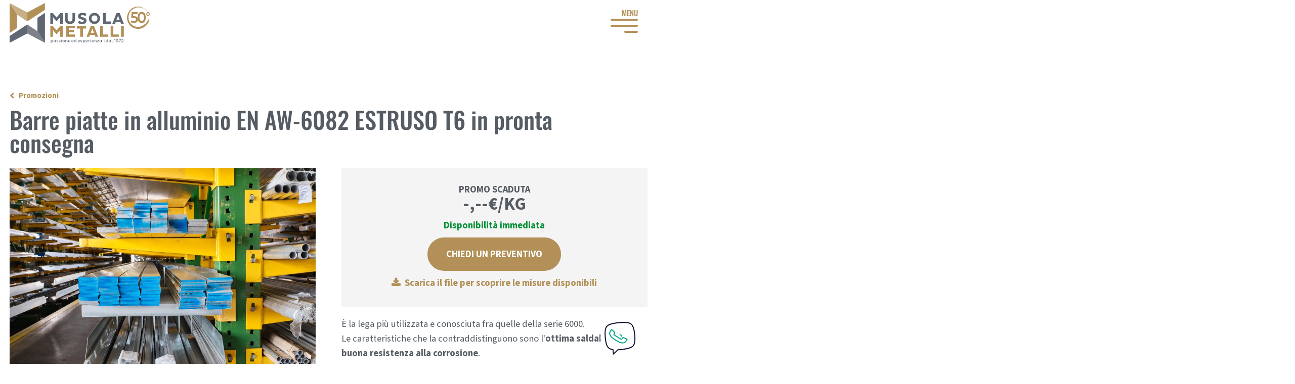

--- FILE ---
content_type: text/html; charset=utf-8
request_url: https://www.musolametalli.it/it/news/promozioni/barre-piatte-in-alluminio-en-aw-6082-estruso-t6-in-pronta-consegna
body_size: 23035
content:
<!DOCTYPE html>
<html lang="it" dir="ltr" class="com_content view-article layout-blog itemid-171  promozioni bordoImg j60 j40 mm-hover">
<head><script>(function(w,i,g){w[g]=w[g]||[];if(typeof w[g].push=='function')w[g].push(i)})
(window,'GTM-M6N78K','google_tags_first_party');</script><script>(function(w,d,s,l){w[l]=w[l]||[];(function(){w[l].push(arguments);})('set', 'developer_id.dY2E1Nz', true);
		var f=d.getElementsByTagName(s)[0],
		j=d.createElement(s);j.async=true;j.src='/zggk/';
		f.parentNode.insertBefore(j,f);
		})(window,document,'script','dataLayer');</script>
<!-- Cookiescript CMP  -->
<script>
  window.dataLayer = window.dataLayer || [];
  function gtag(){dataLayer.push(arguments);}
gtag('consent', 'default', {
 'ad_personalization': 'denied',
 'ad_storage': 'denied',
 'ad_user_data': 'denied',
 'analytics_storage': 'denied',
 'functionality_storage': 'denied',
 'personalization_storage': 'denied',
 'security_storage': 'granted',
 'wait_for_update': 500,
 });
 gtag("set", "ads_data_redaction", true);
 gtag("set", "url_passthrough", false); 
  </script>
<!-- Google Tag Manager -->
<script>(function(w,d,s,l,i){w[l]=w[l]||[];w[l].push({'gtm.start':
new Date().getTime(),event:'gtm.js'});var f=d.getElementsByTagName(s)[0],
j=d.createElement(s),dl=l!='dataLayer'?'&l='+l:'';j.async=true;j.src=
'https://www.googletagmanager.com/gtm.js?id='+i+dl;f.parentNode.insertBefore(j,f);
})(window,document,'script','dataLayer','GTM-M6N78K');</script>
<!-- End Google Tag Manager -->
<meta charset="utf-8">
<meta name="description" content="Barre piatte in alluminio EN AW-6082 ESTRUSO T6. Disponibilit&agrave; immediata. Scopri i prezzi e le misure disponibili. ">
<meta name="generator" content="Joomla! - Open Source Content Management">
<title>Barre piatte in alluminio EN AW-6082 ESTRUSO T6 in pronta consegna - Vendita alluminio, rame, ottone, ghisa, bronzo alluminio e materie plastiche. Verona</title>
<link href="/templates/interagiscoj4/favicon.ico" rel="icon" type="image/vnd.microsoft.icon">
<link href="/media/vendor/awesomplete/css/awesomplete.css?1.1.7" rel="stylesheet">
<link href="/media/mod_languages/css/template.min.css?3a00a3" rel="stylesheet">
<link href="/t3-assets/css/css-fcd10-86717.css" rel="stylesheet" media="all">
<link href="/t3-assets/css/css-6e81e-51236.css" rel="stylesheet" media="all">
<link href="/t3-assets/css/css-25473-86704.css" rel="stylesheet" media="all">
<style>.pbck-container { max-width: 1300px}</style>
<style>@media only screen and (min-width:992px){
.ckhide5 { display: none !important; } 
.ckstack5 > .inner { display: block; }
.ckstack5 > .inner > .blockck { float: none !important; width: auto !important; display: block; margin-left: 0 !important;}
}@media only screen and (max-width:991px) and (min-width:769px){
.ckhide4 { display: none !important; } 
.ckstack4 > .inner { display: block; }
.ckstack4 > .inner > .blockck { float: none !important; width: auto !important; display: block; margin-left: 0 !important;}
}@media only screen and (max-width:768px) and (min-width:481px){
.ckhide3 { display: none !important; } 
.ckstack3 > .inner { display: block; }
.ckstack3 > .inner > .blockck { float: none !important; width: auto !important; display: block; margin-left: 0 !important;}
}@media only screen and (max-width:480px) and (min-width:321px){
.ckhide2 { display: none !important; } 
.ckstack2 > .inner { display: block; }
.ckstack2 > .inner > .blockck { float: none !important; width: auto !important; display: block; margin-left: 0 !important;}
}@media only screen and (max-width:320px){
.ckhide1 { display: none !important; } 
.ckstack1 > .inner { display: block; }
.ckstack1 > .inner > .blockck { float: none !important; width: auto !important; display: block; margin-left: 0 !important;}
}</style>
<style>  #block_ID1666098692458  {  }    #block_ID1666098692458 a.pbck-link-wrap {  }    #block_ID1666098692458 a.pbck-link-wrap:hover,#block_ID1666098692458 .ckfakehover:hover > a.pbck-link-wrap {  }    #block_ID1666098692458 > .inner {  	padding-bottom: 3rem;  }  #block_ID1666098692458 {  }#block_ID1666098692458:hover {  }  #ID1666098872046 .imageck img {  }  #ID1666098872046 {  }#ID1666098872046:hover {  }  #block_ID1666098831945  {  }    #block_ID1666098831945 a.pbck-link-wrap {  }    #block_ID1666098831945 a.pbck-link-wrap:hover,#block_ID1666098831945 .ckfakehover:hover > a.pbck-link-wrap {  }  #block_ID1666098831945 {  }#block_ID1666098831945:hover {  }  #block_ID1666164978091  {  }    #block_ID1666164978091 a.pbck-link-wrap {  }    #block_ID1666164978091 a.pbck-link-wrap:hover,#block_ID1666164978091 .ckfakehover:hover > a.pbck-link-wrap {  }    #block_ID1666164978091 > .inner {  	padding: 2rem;  	padding-top: 1rem;  }  #block_ID1666164978091 {  }#block_ID1666164978091:hover {  }  #ID1666164978092 > .inner {  	padding-top: 2rem;  	font-size: 2rem;  }  #ID1666164978092 {  }#ID1666164978092:hover {  }  #ID1666164978093 > .inner {  	font-size: 3.8rem;  }  #ID1666164978093 {  }#ID1666164978093:hover {  }  #ID1666164978094 > .inner {  	color: #009036;  	text-align: center;  	font-weight: 800;  }  #ID1666164978094 {  }#ID1666164978094:hover {  }  #ID1667569035878 .buttonck:hover .pbckicon {  }    #ID1667569035878 ,#ID1667569035878 ID,#ID1667569035878  {  	text-align: center;  }    #ID1667569035878 > .inner {  	background: #b29057;  	color: #FFFFFF;  	margin-top: 1rem;  	padding: 10px;  	padding-right: 20px;  	padding-left: 20px;  	font-size: 14px;  }  #ID1667569035878 {  }  	#ID1667569035878 > .inner:hover {  		text-decoration: none;  }  	#ID1667569035878:hover {  }  		#ID1667569035878 svg * {  	stroke-width: 2;  }    		#ID1667569035878 svg.svgicon-ionicon *, #ID1667569035878 svg.svgicon-fontawesome * {  	stroke-width: 32;  }  		  		#ID1667569035878 svg {  	width: 24px;  	height: 24px;  }    #ID1666164978096 > .inner {  	margin-top: 1rem;  	text-align: center;  	font-size: 1.6rem;  }  #ID1666164978096 {  }#ID1666164978096:hover {  }  #row_ID1666164978000  {  	background: #f4f4f4;  }    #row_ID1666164978000 a.pbck-link-wrap {  }    #row_ID1666164978000 a.pbck-link-wrap:hover,#row_ID1666164978000 .ckfakehover:hover > a.pbck-link-wrap {  }  #row_ID1666164978000 {  }#row_ID1666164978000:hover {  }  #ID1666098840316 > .inner {  	margin-top: 2rem;  }  #ID1666098840316 {  }#ID1666098840316:hover {  }  #row_ID1666098692458  {  }    #row_ID1666098692458 a.pbck-link-wrap {  }    #row_ID1666098692458 a.pbck-link-wrap:hover,#row_ID1666098692458 .ckfakehover:hover > a.pbck-link-wrap {  }    #row_ID1666098692458 > .inner {  	padding-left: 2rem;  }  #row_ID1666098692458 {  }#row_ID1666098692458:hover {  }  #block_ID1666100038709  {  }    #block_ID1666100038709 a.pbck-link-wrap {  }    #block_ID1666100038709 a.pbck-link-wrap:hover,#block_ID1666100038709 .ckfakehover:hover > a.pbck-link-wrap {  }    #block_ID1666100038709 > .inner {  	padding-top: 6rem;  }  #block_ID1666100038709 {  }#block_ID1666100038709:hover {  }  #ID1666100038709 > .inner {  	font-weight: 800;  	line-height: 4.6rem;  	font-size: 3.6rem;  }  #ID1666100038709 {  }#ID1666100038709:hover {  }  #ID1666100038710 > .inner {  	line-height: 3.4rem;  	font-size: 2.4rem;  }  #ID1666100038710 {  }#ID1666100038710:hover {  }#ID1666100038711 {  }#ID1666100038711:hover {  }  #contatto  {  	background: #ececee;  }    #contatto a.pbck-link-wrap {  }    #contatto a.pbck-link-wrap:hover,#contatto .ckfakehover:hover > a.pbck-link-wrap {  }    #contatto > .inner {  	padding-top: 6rem;  	padding-right: 2rem;  	padding-bottom: 6rem;  	padding-left: 2rem;  }  #contatto {  }#contatto:hover {  }[data-gutter="4%"][data-nb="2"]:not(.ckadvancedlayout) [data-width="50"] {width:48%;}[data-gutter="4%"][data-nb="2"].ckadvancedlayout [data-width="50"] {width:50%;}[data-gutter="4%"][data-nb="2"]:not(.ckadvancedlayout) [data-width="50"] {width:48%;}[data-gutter="4%"][data-nb="2"].ckadvancedlayout [data-width="50"] {width:50%;}[data-gutter="2%"][data-nb="1"]:not(.ckadvancedlayout) [data-width="100"] {width:100%;}[data-gutter="2%"][data-nb="1"].ckadvancedlayout [data-width="100"] {width:100%;}[data-gutter="8%"][data-nb="2"]:not(.ckadvancedlayout) [data-width="50"] {width:46%;}[data-gutter="8%"][data-nb="2"].ckadvancedlayout [data-width="50"] {width:50%;}[data-gutter="8%"][data-nb="2"]:not(.ckadvancedlayout) [data-width="50"] {width:46%;}[data-gutter="8%"][data-nb="2"].ckadvancedlayout [data-width="50"] {width:50%;}</style>
<style>
			#mbCenter, #mbToolbar {
	background-color: #1a1a1a;
	-webkit-border-radius: 10px;
	-khtml-border-radius: 10px;
	-moz-border-radius: 10px;
	border-radius: 10px;
	-webkit-box-shadow: 0px 5px 20px rgba(0,0,0,0.50);
	-khtml-box-shadow: 0px 5px 20px rgba(0,0,0,0.50);
	-moz-box-shadow: 0px 5px 20px rgba(0,0,0,0.50);
	box-shadow: 0px 5px 20px rgba(0,0,0,0.50);
	/* For IE 8 */
	-ms-filter: "progid:DXImageTransform.Microsoft.Shadow(Strength=5, Direction=180, Color='#000000')";
	/* For IE 5.5 - 7 */
	filter: progid:DXImageTransform.Microsoft.Shadow(Strength=5, Direction=180, Color='#000000');
	}
	
	#mbOverlay {
		background-color: #000000;
		
	}
	
	#mbCenter.mbLoading {
		background-color: #1a1a1a;
	}
	
	#mbBottom {
		color: #999999;
	}
	
	#mbTitle, #mbPrevLink, #mbNextLink, #mbCloseLink, #mbPlayLink, #mbPauseLink, #mbZoomMinus, #mbZoomValue, #mbZoomPlus {
		color: #ffffff;
	}
		</style>
<style>a.mediaboxck_link figure.mediaboxck:not(.imageeffectck):hover:after {background-color: rgba(0,0,0,0.7);}</style>
<style>.scrollToTop {
			padding: 10px;
			margin: 20px;
			text-align: center; 
			font-weight: bold;
			text-decoration: none;
			position:fixed;
			bottom: 0;
			right: 0;
			opacity: 0;
			transition: opacity 0.2s ease;
			z-index: 100;
			display: flex;
			align-items: center;
			justify-content: center;
			flex-direction: column;
			width: 50px;
			height: 50px;
			color: inherit;
			font-size: inheritpx;
			font-family: inherit;
			background-color: none;
			background-image: url(/);
			background-position: center center ;
			background-repeat: no-repeat;
			border: 2px rgba(0,0,0,0.2) solid;
			border-radius: 50%;
			box-shadow: transparent 0 0 0px;
		}
		.scrollToTop:hover {
			text-decoration:none;
			color: ;
		}.scrollToTop-icon {
				display: inline-block;
				vertical-align: middle;
				background-image: url(/plugins/system/scrolltock/images/arrow-4.svg);
				background-position: center center ;
				background-repeat: no-repeat;
				background-size: 20px 20px;
				width: 100%;
				height: 100%;
				margin: 0px;
				border: 
				border-radius: 0px;
			}
			.scrollToTop-text {
				vertical-align: middle;
				display: block;
			}.scrolltotop-show { opacity: 1; }</style>
<style>  #ID1666082108252 .imageck img {  	width: 24rem;  }  #ID1666082108252 {  }#ID1666082108252:hover {  }  #ID1666082108252 img {  }    #row_ID1666082104937  {  }    #row_ID1666082104937 a.pbck-link-wrap {  }    #row_ID1666082104937 a.pbck-link-wrap:hover,#row_ID1666082104937 .ckfakehover:hover > a.pbck-link-wrap {  }    #row_ID1666082104937 > .inner {  	padding-top: 4rem;  	padding-right: 4rem;  	padding-bottom: 0px;  	padding-left: 4rem;  }  #row_ID1666082104937 {  }#row_ID1666082104937:hover {  }#ID1666015352602 {  }#ID1666015352602:hover {  }#ID1666017535242 {  }#ID1666017535242:hover {  }  #ID1680706461116 > .inner {  	text-align: left;  }  #ID1680706461116 {  }#ID1680706461116:hover {  }#ID1666015354869 {  }#ID1666015354869:hover {  }#ID1666015356429 {  }#ID1666015356429:hover {  }  #ID1666015363437 .imageck img {  }  #ID1666015363437 {  }#ID1666015363437:hover {  }  #ID1673257489829 .imageck img {  	width: 20rem;  	margin-top: 3rem;  	text-align: right;  }  #ID1673257489829 {  }#ID1673257489829:hover {  }  #ID1673257489829 img {  	margin-top: 3rem;  }    #ID1673257489829 {  	text-align: right;  }    #row_ID1666015332219  {  }    #row_ID1666015332219 a.pbck-link-wrap {  }    #row_ID1666015332219 a.pbck-link-wrap:hover,#row_ID1666015332219 .ckfakehover:hover > a.pbck-link-wrap {  }    #row_ID1666015332219 > .inner {  	padding-top: 2rem;  	padding-right: 4rem;  	padding-bottom: 4rem;  	padding-left: 4rem;  }  #row_ID1666015332219 {  }#row_ID1666015332219:hover {  }[data-gutter="2%"][data-nb="1"]:not(.ckadvancedlayout) [data-width="100"] {width:100%;}[data-gutter="2%"][data-nb="1"].ckadvancedlayout [data-width="100"] {width:100%;}[data-gutter="6%"][data-nb="4"]:not(.ckadvancedlayout) [data-width="25"] {width:20.5%;}[data-gutter="6%"][data-nb="4"].ckadvancedlayout [data-width="25"] {width:25%;}[data-gutter="6%"][data-nb="4"]:not(.ckadvancedlayout) [data-width="25"] {width:20.5%;}[data-gutter="6%"][data-nb="4"].ckadvancedlayout [data-width="25"] {width:25%;}[data-gutter="6%"][data-nb="4"]:not(.ckadvancedlayout) [data-width="25"] {width:20.5%;}[data-gutter="6%"][data-nb="4"].ckadvancedlayout [data-width="25"] {width:25%;}[data-gutter="6%"][data-nb="4"]:not(.ckadvancedlayout) [data-width="25"] {width:20.5%;}[data-gutter="6%"][data-nb="4"].ckadvancedlayout [data-width="25"] {width:25%;}</style>
<style>@media only screen and (max-width:991px) {   .ckresponsiveactive[ckresponsiverange*="4"] #ID1666015363437 .imageck img {  	width: 26rem;  }  .ckresponsiveactive[ckresponsiverange*="4"] #ID1666015363437 {  }.ckresponsiveactive[ckresponsiverange*="4"] #ID1666015363437:hover {  }  .ckresponsiveactive[ckresponsiverange*="4"] #ID1666015363437 img {  }    #ID1666015363437 .imageck img {  	width: 26rem;  }  #ID1666015363437 {  }#ID1666015363437:hover {  }  #ID1666015363437 img {  }   }</style>
<style>@media only screen and (max-width:768px) {   .ckresponsiveactive[ckresponsiverange*="3"] #ID1666082108252 .imageck img {  	text-align: center;  }  .ckresponsiveactive[ckresponsiverange*="3"] #ID1666082108252 {  }.ckresponsiveactive[ckresponsiverange*="3"] #ID1666082108252:hover {  }  .ckresponsiveactive[ckresponsiverange*="3"] #ID1666082108252 {  	text-align: center;  }    #ID1666082108252 .imageck img {  	text-align: center;  }  #ID1666082108252 {  }#ID1666082108252:hover {  }  #ID1666082108252 {  	text-align: center;  }    .ckresponsiveactive[ckresponsiverange*="3"] #ID1666015352602 > .inner {  	text-align: center;  }  .ckresponsiveactive[ckresponsiverange*="3"] #ID1666015352602 {  }.ckresponsiveactive[ckresponsiverange*="3"] #ID1666015352602:hover {  }  #ID1666015352602 > .inner {  	text-align: center;  }  #ID1666015352602 {  }#ID1666015352602:hover {  }  .ckresponsiveactive[ckresponsiverange*="3"] #ID1680706461116 > .inner {  	text-align: center;  }  .ckresponsiveactive[ckresponsiverange*="3"] #ID1680706461116 {  }.ckresponsiveactive[ckresponsiverange*="3"] #ID1680706461116:hover {  }  #ID1680706461116 > .inner {  	text-align: center;  }  #ID1680706461116 {  }#ID1680706461116:hover {  }  .ckresponsiveactive[ckresponsiverange*="3"] #block_ID1666015332219 > .inner {  	margin-bottom: 3rem;  }    #block_ID1666015332219 > .inner {  	margin-bottom: 3rem;  }    .ckresponsiveactive[ckresponsiverange*="3"] #block_ID1666015332219 > .inner {  	margin-bottom: 3rem;  }    #block_ID1666015332219 > .inner {  	margin-bottom: 3rem;  }    .ckresponsiveactive[ckresponsiverange*="3"] #ID1666015354869 > .inner {  	text-align: center;  }  .ckresponsiveactive[ckresponsiverange*="3"] #ID1666015354869 {  }.ckresponsiveactive[ckresponsiverange*="3"] #ID1666015354869:hover {  }  #ID1666015354869 > .inner {  	text-align: center;  }  #ID1666015354869 {  }#ID1666015354869:hover {  }  .ckresponsiveactive[ckresponsiverange*="3"] #ID1666017535242 > .inner {  	text-align: center;  }  .ckresponsiveactive[ckresponsiverange*="3"] #ID1666017535242 {  }.ckresponsiveactive[ckresponsiverange*="3"] #ID1666017535242:hover {  }  #ID1666017535242 > .inner {  	text-align: center;  }  #ID1666017535242 {  }#ID1666017535242:hover {  }  .ckresponsiveactive[ckresponsiverange*="3"] #block_ID1666015340900 > .inner {  	margin-bottom: 3rem;  }    #block_ID1666015340900 > .inner {  	margin-bottom: 3rem;  }    .ckresponsiveactive[ckresponsiverange*="3"] #ID1666015356429 > .inner {  	text-align: center;  }  .ckresponsiveactive[ckresponsiverange*="3"] #ID1666015356429 {  }.ckresponsiveactive[ckresponsiverange*="3"] #ID1666015356429:hover {  }  #ID1666015356429 > .inner {  	text-align: center;  }  #ID1666015356429 {  }#ID1666015356429:hover {  }  .ckresponsiveactive[ckresponsiverange*="3"] #block_ID1666015342422 > .inner {  	margin-bottom: 6rem;  }    #block_ID1666015342422 > .inner {  	margin-bottom: 6rem;  }    .ckresponsiveactive[ckresponsiverange*="3"] #block_ID1666015342422 > .inner {  	margin-bottom: 6rem;  }    #block_ID1666015342422 > .inner {  	margin-bottom: 6rem;  }    .ckresponsiveactive[ckresponsiverange*="3"] #ID1666015363437 .imageck img {  	text-align: center;  }  .ckresponsiveactive[ckresponsiverange*="3"] #ID1666015363437 {  }.ckresponsiveactive[ckresponsiverange*="3"] #ID1666015363437:hover {  }  .ckresponsiveactive[ckresponsiverange*="3"] #ID1666015363437 {  	text-align: center;  }    #ID1666015363437 .imageck img {  	text-align: center;  }  #ID1666015363437 {  }#ID1666015363437:hover {  }  #ID1666015363437 {  	text-align: center;  }    .ckresponsiveactive[ckresponsiverange*="3"] #ID1673257489829 .imageck img {  	text-align: center;  }  .ckresponsiveactive[ckresponsiverange*="3"] #ID1673257489829 {  }.ckresponsiveactive[ckresponsiverange*="3"] #ID1673257489829:hover {  }  .ckresponsiveactive[ckresponsiverange*="3"] #ID1673257489829 {  	text-align: center;  }    #ID1673257489829 .imageck img {  	text-align: center;  }  #ID1673257489829 {  }#ID1673257489829:hover {  }  #ID1673257489829 {  	text-align: center;  }    .ckresponsiveactive[ckresponsiverange*="3"] #row_ID1666015332219 > .inner {  	padding-top: 2rem;  	padding-bottom: 2rem;  }    #row_ID1666015332219 > .inner {  	padding-top: 2rem;  	padding-bottom: 2rem;  }    .ckresponsiveactive[ckresponsiverange*="3"] #row_ID1666015332219 > .inner {  	padding-top: 2rem;  	padding-bottom: 2rem;  }    #row_ID1666015332219 > .inner {  	padding-top: 2rem;  	padding-bottom: 2rem;  }    .ckresponsiveactive[ckresponsiverange*="3"] #row_ID1666015332219 > .inner {  	padding-top: 2rem;  	padding-bottom: 2rem;  }    #row_ID1666015332219 > .inner {  	padding-top: 2rem;  	padding-bottom: 2rem;  }    .ckresponsiveactive[ckresponsiverange*="3"] #row_ID1666015332219 > .inner {  	padding-top: 2rem;  	padding-bottom: 2rem;  }    #row_ID1666015332219 > .inner {  	padding-top: 2rem;  	padding-bottom: 2rem;  }    .ckresponsiveactive[ckresponsiverange*="3"] #row_ID1666015332219 > .inner {  	padding-top: 2rem;  	padding-bottom: 2rem;  }    #row_ID1666015332219 > .inner {  	padding-top: 2rem;  	padding-bottom: 2rem;  }    .ckresponsiveactive[ckresponsiverange*="3"] #row_ID1666015332219 > .inner {  	padding-top: 2rem;  	padding-bottom: 2rem;  }    #row_ID1666015332219 > .inner {  	padding-top: 2rem;  	padding-bottom: 2rem;  }    .ckresponsiveactive[ckresponsiverange*="3"] #row_ID1666015332219 > .inner {  	padding-top: 2rem;  	padding-bottom: 2rem;  }    #row_ID1666015332219 > .inner {  	padding-top: 2rem;  	padding-bottom: 2rem;  }    .ckresponsiveactive[ckresponsiverange*="3"] #row_ID1666015332219 > .inner {  	padding-top: 2rem;  	padding-bottom: 2rem;  }    #row_ID1666015332219 > .inner {  	padding-top: 2rem;  	padding-bottom: 2rem;  }    .ckresponsiveactive[ckresponsiverange*="3"] #row_ID1666015332219 > .inner {  	padding-top: 2rem;  	padding-bottom: 2rem;  }    #row_ID1666015332219 > .inner {  	padding-top: 2rem;  	padding-bottom: 2rem;  }   }</style>
<style>#ID1758016087892 {  }#ID1758016087892:hover {  }  #ID1751967701493 > .inner {  	text-align: center;  }  #ID1751967701493 {  }#ID1751967701493:hover {  }  #ID1751969523405 > .inner {  	text-align: center;  }  #ID1751969523405 {  }#ID1751969523405:hover {  }  #ID1752139951932 > .inner {  	text-align: center;  	font-size: 3.4rem;  }  #ID1752139951932 {  }#ID1752139951932:hover {  }  #ID1758785227206 > .inner {  	text-align: center;  	font-weight: 600;  	line-height: 3.2rem;  	font-size: 2.4rem;  }  #ID1758785227206 {  }#ID1758785227206:hover {  }  #ID1752140088699 > .inner {  	text-align: center;  	line-height: 2.5rem;  }  #ID1752140088699 {  }#ID1752140088699:hover {  }#ID1751967688371 {  }#ID1751967688371:hover {  }#ID1751966414202 {  }#ID1751966414202:hover {  }[data-gutter="2%"][data-nb="1"]:not(.ckadvancedlayout) [data-width="100"] {width:100%;}[data-gutter="2%"][data-nb="1"].ckadvancedlayout [data-width="100"] {width:100%;}[data-gutter="2%"][data-nb="1"]:not(.ckadvancedlayout) [data-width="100"] {width:100%;}[data-gutter="2%"][data-nb="1"].ckadvancedlayout [data-width="100"] {width:100%;}</style>
<style>  #ID1667379376728 .imageck img {  	width: 20rem;  	padding-right: 4rem;  	text-align: right;  }  #ID1667379376728 {  }#ID1667379376728:hover {  }  #ID1667379376728 img {  	padding-right: 4rem;  }    #ID1667379376728 {  	text-align: right;  }  #ID1665757943927 {  }#ID1665757943927:hover {  }  #ID1665758007622 > .inner {  	margin-top: 1rem;  	line-height: 2.4rem;  	font-size: 2.4rem;  }  #ID1665758007622 {  }#ID1665758007622:hover {  }  #ID1665757795354 .buttonck:hover .pbckicon {  }    #ID1665757795354 ,#ID1665757795354 ID,#ID1665757795354  {  }    #ID1665757795354 > .inner {  	background: #b29057;  	color: #FFFFFF;  	padding: 10px;  	padding-right: 20px;  	padding-left: 20px;  	font-size: 14px;  }  #ID1665757795354 {  }  	#ID1665757795354 > .inner:hover {  		text-decoration: none;  }  	#ID1665757795354:hover {  }  		#ID1665757795354 svg * {  	stroke-width: 2;  }    		#ID1665757795354 svg.svgicon-ionicon *, #ID1665757795354 svg.svgicon-fontawesome * {  	stroke-width: 32;  }  		  		#ID1665757795354 svg {  	width: 24px;  	height: 24px;  }    #row_ID1665733586911  {  }    #row_ID1665733586911 a.pbck-link-wrap {  }    #row_ID1665733586911 a.pbck-link-wrap:hover,#row_ID1665733586911 .ckfakehover:hover > a.pbck-link-wrap {  }    #row_ID1665733586911 > .inner {  	padding: 3rem;  	padding-top: 4rem;  	padding-bottom: 4rem;  }  #row_ID1665733586911 {  }#row_ID1665733586911:hover {  }[data-gutter="2%"][data-nb="3"]:not(.ckadvancedlayout) [data-width="35"] {width:33.666666666666664%;}[data-gutter="2%"][data-nb="3"].ckadvancedlayout [data-width="35"] {width:35%;}[data-gutter="2%"][data-nb="3"]:not(.ckadvancedlayout) [data-width="35"] {width:33.666666666666664%;}[data-gutter="2%"][data-nb="3"].ckadvancedlayout [data-width="35"] {width:35%;}[data-gutter="2%"][data-nb="3"]:not(.ckadvancedlayout) [data-width="30"] {width:28.666666666666668%;}[data-gutter="2%"][data-nb="3"].ckadvancedlayout [data-width="30"] {width:30%;}</style>
<style>@media only screen and (max-width:991px) {   .ckresponsiveactive[ckresponsiverange*="4"] #ID1667379376728 .imageck img {  	text-align: center;  }  .ckresponsiveactive[ckresponsiverange*="4"] #ID1667379376728 {  }.ckresponsiveactive[ckresponsiverange*="4"] #ID1667379376728:hover {  }  .ckresponsiveactive[ckresponsiverange*="4"] #ID1667379376728 {  	text-align: center;  }    #ID1667379376728 .imageck img {  	text-align: center;  }  #ID1667379376728 {  }#ID1667379376728:hover {  }  #ID1667379376728 {  	text-align: center;  }    .ckresponsiveactive[ckresponsiverange*="4"] #ID1665757943927 > .inner {  	text-align: center;  }  .ckresponsiveactive[ckresponsiverange*="4"] #ID1665757943927 {  }.ckresponsiveactive[ckresponsiverange*="4"] #ID1665757943927:hover {  }  #ID1665757943927 > .inner {  	text-align: center;  }  #ID1665757943927 {  }#ID1665757943927:hover {  }  .ckresponsiveactive[ckresponsiverange*="4"] #ID1665758007622 > .inner {  	text-align: center;  }  .ckresponsiveactive[ckresponsiverange*="4"] #ID1665758007622 {  }.ckresponsiveactive[ckresponsiverange*="4"] #ID1665758007622:hover {  }  #ID1665758007622 > .inner {  	text-align: center;  }  #ID1665758007622 {  }#ID1665758007622:hover {  }  .ckresponsiveactive[ckresponsiverange*="4"] #ID1665757795354 .buttonck:hover .pbckicon {  }    .ckresponsiveactive[ckresponsiverange*="4"] #ID1665757795354 ,.ckresponsiveactive[ckresponsiverange*="4"] #ID1665757795354 ID,.ckresponsiveactive[ckresponsiverange*="4"] #ID1665757795354  {  	text-align: center;  }  .ckresponsiveactive[ckresponsiverange*="4"] #ID1665757795354 {  }.ckresponsiveactive[ckresponsiverange*="4"] #ID1665757795354:hover {  }  		.ckresponsiveactive[ckresponsiverange*="4"] #ID1665757795354 svg * {  	stroke-width: 2;  }    		.ckresponsiveactive[ckresponsiverange*="4"] #ID1665757795354 svg.svgicon-ionicon *, .ckresponsiveactive[ckresponsiverange*="4"] #ID1665757795354 svg.svgicon-fontawesome * {  	stroke-width: 32;  }  		  		.ckresponsiveactive[ckresponsiverange*="4"] #ID1665757795354 svg {  	width: 24px;  	height: 24px;  }    #ID1665757795354 .buttonck:hover .pbckicon {  }    #ID1665757795354 ,#ID1665757795354 ID,#ID1665757795354  {  	text-align: center;  }  #ID1665757795354 {  }#ID1665757795354:hover {  }  		#ID1665757795354 svg * {  	stroke-width: 2;  }    		#ID1665757795354 svg.svgicon-ionicon *, #ID1665757795354 svg.svgicon-fontawesome * {  	stroke-width: 32;  }  		  		#ID1665757795354 svg {  	width: 24px;  	height: 24px;  }   }</style>
<style>@media only screen and (max-width:768px) {   .ckresponsiveactive[ckresponsiverange*="3"] #ID1667379376728 .imageck img {  	text-align: center;  }  .ckresponsiveactive[ckresponsiverange*="3"] #ID1667379376728 {  }.ckresponsiveactive[ckresponsiverange*="3"] #ID1667379376728:hover {  }  .ckresponsiveactive[ckresponsiverange*="3"] #ID1667379376728 {  	text-align: center;  }    #ID1667379376728 .imageck img {  	text-align: center;  }  #ID1667379376728 {  }#ID1667379376728:hover {  }  #ID1667379376728 {  	text-align: center;  }    .ckresponsiveactive[ckresponsiverange*="3"] #ID1665757943927 > .inner {  	text-align: center;  }  .ckresponsiveactive[ckresponsiverange*="3"] #ID1665757943927 {  }.ckresponsiveactive[ckresponsiverange*="3"] #ID1665757943927:hover {  }  #ID1665757943927 > .inner {  	text-align: center;  }  #ID1665757943927 {  }#ID1665757943927:hover {  }  .ckresponsiveactive[ckresponsiverange*="3"] #ID1665758007622 > .inner {  	text-align: center;  }  .ckresponsiveactive[ckresponsiverange*="3"] #ID1665758007622 {  }.ckresponsiveactive[ckresponsiverange*="3"] #ID1665758007622:hover {  }  #ID1665758007622 > .inner {  	text-align: center;  }  #ID1665758007622 {  }#ID1665758007622:hover {  }  .ckresponsiveactive[ckresponsiverange*="3"] #ID1665757795354 .buttonck:hover .pbckicon {  }    .ckresponsiveactive[ckresponsiverange*="3"] #ID1665757795354 ,.ckresponsiveactive[ckresponsiverange*="3"] #ID1665757795354 ID,.ckresponsiveactive[ckresponsiverange*="3"] #ID1665757795354  {  	text-align: center;  }    .ckresponsiveactive[ckresponsiverange*="3"] #ID1665757795354 > .inner {  	text-align: center;  }  .ckresponsiveactive[ckresponsiverange*="3"] #ID1665757795354 {  }.ckresponsiveactive[ckresponsiverange*="3"] #ID1665757795354:hover {  }  		.ckresponsiveactive[ckresponsiverange*="3"] #ID1665757795354 svg * {  	stroke-width: 2;  }    		.ckresponsiveactive[ckresponsiverange*="3"] #ID1665757795354 svg.svgicon-ionicon *, .ckresponsiveactive[ckresponsiverange*="3"] #ID1665757795354 svg.svgicon-fontawesome * {  	stroke-width: 32;  }  		  		.ckresponsiveactive[ckresponsiverange*="3"] #ID1665757795354 svg {  	width: 24px;  	height: 24px;  }    #ID1665757795354 .buttonck:hover .pbckicon {  }    #ID1665757795354 ,#ID1665757795354 ID,#ID1665757795354  {  	text-align: center;  }    #ID1665757795354 > .inner {  	text-align: center;  }  #ID1665757795354 {  }#ID1665757795354:hover {  }  		#ID1665757795354 svg * {  	stroke-width: 2;  }    		#ID1665757795354 svg.svgicon-ionicon *, #ID1665757795354 svg.svgicon-fontawesome * {  	stroke-width: 32;  }  		  		#ID1665757795354 svg {  	width: 24px;  	height: 24px;  }   }</style>
<style>  #block_ID1665742516080  {  }    #block_ID1665742516080 a.pbck-link-wrap {  }    #block_ID1665742516080 a.pbck-link-wrap:hover,#block_ID1665742516080 .ckfakehover:hover > a.pbck-link-wrap {  }  #block_ID1665742516080 {  }#block_ID1665742516080:hover {  }#ID1668077697610 {  }#ID1668077697610:hover {  }  #ID1700813589351 > .inner {  	margin-right: 10rem;  	margin-bottom: 3rem;  	margin-left: 4rem;  }  #ID1700813589351 {  }#ID1700813589351:hover {  }#ID1668081847858 {  }#ID1668081847858:hover {  }#ID1680705460254 {  }#ID1680705460254:hover {  }  #row_ID1665742496363  {  }    #row_ID1665742496363 a.pbck-link-wrap {  }    #row_ID1665742496363 a.pbck-link-wrap:hover,#row_ID1665742496363 .ckfakehover:hover > a.pbck-link-wrap {  }    #row_ID1665742496363 > .inner {  	margin-top: 4rem;  }  #row_ID1665742496363 {  }#row_ID1665742496363:hover {  }[data-gutter="0%"][data-nb="1"]:not(.ckadvancedlayout) [data-width="100"] {width:100%;}[data-gutter="0%"][data-nb="1"].ckadvancedlayout [data-width="100"] {width:100%;}[data-gutter="4%"][data-nb="2"]:not(.ckadvancedlayout) [data-width="50"] {width:48%;}[data-gutter="4%"][data-nb="2"].ckadvancedlayout [data-width="50"] {width:50%;}[data-gutter="4%"][data-nb="2"]:not(.ckadvancedlayout) [data-width="50"] {width:48%;}[data-gutter="4%"][data-nb="2"].ckadvancedlayout [data-width="50"] {width:50%;}</style>
<style>@media only screen and (max-width:991px) {   .ckresponsiveactive[ckresponsiverange*="4"] #ID1700813589351 > .inner {  	margin: 0px;  }  .ckresponsiveactive[ckresponsiverange*="4"] #ID1700813589351 {  }.ckresponsiveactive[ckresponsiverange*="4"] #ID1700813589351:hover {  }  #ID1700813589351 > .inner {  	margin: 0px;  }  #ID1700813589351 {  }#ID1700813589351:hover {  }  .ckresponsiveactive[ckresponsiverange*="4"] #block_ID1665742516080 > .inner {  	padding: 2rem;  }    #block_ID1665742516080 > .inner {  	padding: 2rem;  }   }</style>
<style>@media only screen and (max-width:768px) {   .ckresponsiveactive[ckresponsiverange*="3"] #ID1700813589351 > .inner {  	margin-top: 4rem;  }  .ckresponsiveactive[ckresponsiverange*="3"] #ID1700813589351 {  }.ckresponsiveactive[ckresponsiverange*="3"] #ID1700813589351:hover {  }  #ID1700813589351 > .inner {  	margin-top: 4rem;  }  #ID1700813589351 {  }#ID1700813589351:hover {  }  .ckresponsiveactive[ckresponsiverange*="3"] #ID1680705460254 > .inner {  	text-align: center;  }  .ckresponsiveactive[ckresponsiverange*="3"] #ID1680705460254 {  }.ckresponsiveactive[ckresponsiverange*="3"] #ID1680705460254:hover {  }  #ID1680705460254 > .inner {  	text-align: center;  }  #ID1680705460254 {  }#ID1680705460254:hover {  } }</style>
<script src="/media/vendor/jquery/js/jquery.min.js?3.7.1"></script>
<script src="/media/vendor/jquery/js/jquery-noconflict.min.js?3.7.1"></script>
<script src="/media/plg_jspeed/js/instantpage-5.2.0.js?3a00a3" defer></script>
<script type="application/json" class="joomla-script-options new">{"joomla.jtext":{"MEDIABOXCK_SHARE":"Share","MEDIABOXCK_EMAIL":"Email","MEDIABOXCK_CLOSE":"Close","MEDIABOXCK_NEXT":"Next","MEDIABOXCK_PREV":"Previous","MEDIABOXCK_DOWNLOAD":"Download","MEDIABOXCK_PLAY":"Play","MEDIABOXCK_PAUSE":"Pause","MOD_FINDER_SEARCH_VALUE":"Cosa stai cercando?","JLIB_JS_AJAX_ERROR_OTHER":"Si &#232; verificato un errore durante il recupero dei dati JSON: codice di stato HTTP %s.","JLIB_JS_AJAX_ERROR_PARSE":"Si &#232; verificato un errore di analisi durante l'elaborazione dei seguenti dati JSON:<br><code style=\"color:inherit;white-space:pre-wrap;padding:0;margin:0;border:0;background:inherit;\">%s<\/code>"},"finder-search":{"url":"\/it\/component\/finder?task=suggestions.suggest&format=json&tmpl=component"},"system.paths":{"root":"","rootFull":"https:\/\/www.musolametalli.it\/","base":"","baseFull":"https:\/\/www.musolametalli.it\/"},"csrf.token":"ba1468a3ddd2a2977ca37106c6750f9f","system.keepalive":{"interval":300000,"uri":"\/it\/component\/ajax?format=json"}}</script>
<script src="/media/system/js/core.min.js?a3d8f8"></script>
<script src="/media/system/js/keepalive.min.js?08e025" type="module"></script>
<script src="/media/vendor/bootstrap/js/popover.min.js?5.3.8" type="module"></script>
<script src="/media/vendor/awesomplete/js/awesomplete.min.js?1.1.7" defer></script>
<script src="/media/com_finder/js/finder.min.js?755761" type="module"></script>
<script src="/components/com_pagebuilderck/assets/jquery-uick.min.js?ver=3.5.4"></script>
<script src="/components/com_pagebuilderck/assets/pagebuilderck.js?ver=3.5.4"></script>
<script src="/components/com_pagebuilderck/assets/parallaxbackground.js?ver=3.5.4"></script>
<script src="/t3-assets/js/js-d55fb-86704.js"></script>
<script src="/plugins/system/mediabox_ck/assets/mediaboxck.min.js?ver=2.9.1"></script>
<script>var PAGEBUILDERCK_DISABLE_ANIMATIONS = "0";</script>
<script>RSFormProUtils.addEvent(window, 'load', function(){ RSFormPro.setDisabledSubmit('4', true); });</script>
<script>function RSFormProInvisiblehCaptchaCallback4()
{
	var form = RSFormPro.getForm(4);
	RSFormPro.submitForm(form);
}RSFormProhCaptcha.loaders.push(function(){
	if (typeof RSFormProhCaptcha.forms[4] === 'undefined') {
		var id = hcaptcha.render('h-captcha-50', {"sitekey":"ac4ef93a-bba0-4626-8984-6ec0262459be","theme":"light","size":"invisible","callback":"RSFormProInvisiblehCaptchaCallback4"});
		RSFormProhCaptcha.forms[4] = id;
		RSFormPro.addFormEvent(4, function(){ hcaptcha.execute(id); });
	}
});</script>
<script>RSFormPro.Ajax.URL = "\/it\/component\/rsform?task=ajaxValidate&Itemid=170";</script>
<script>RSFormProUtils.addEvent(window, 'load', function(){
    RSFormPro.Ajax.overrideSubmit(4, {"parent":"","field":"rsform-error"}, true);
});</script>
<script>ajaxExtraValidationScript[4] = function(task, formId, data){ 
var formComponents = {};
formComponents[38]='Azienda';formComponents[30]='NomeCognome';formComponents[53]='Piva';formComponents[31]='Email';formComponents[39]='Telefono';formComponents[33]='Richiesta';formComponents[37]='Marketing';formComponents[36]='Privacy';formComponents[50]='hCaptcha';
RSFormPro.Ajax.displayValidationErrors(formComponents, task, formId, data);
ajaxValidationhCaptcha(task, formId, data, 50);
};
</script>
<script>RSFormProUtils.addEvent(window, "load", function(){
	RSFormPro.isDisabledSubmit.push(4);
	RSFormPro.initTracking(4, [{"action":"rsform_loaded","eventAction":"Form loaded","eventLabel":"Richiesta informazioni","eventCategory":"Forms"},{"action":"rsform_submitted","eventAction":"Form submitted","eventLabel":"Richiesta informazioni","eventCategory":"Forms"}])
});
</script>
<script>
						Mediabox.scanPage = function() {
							var links = jQuery('a').filter(function(i) {
								if ( jQuery(this).attr('rel') 
										&& jQuery(this).data('mediaboxck_done') != '1') {
									var patt = new RegExp(/^lightbox/i);
									return patt.test(jQuery(this).attr('rel'));
								}
							});
							if (! links.length) return false;

							new Mediaboxck(links, {
								overlayOpacity : 	0.7,
								resizeOpening : 	1,
								resizeDuration : 	240,
								initialWidth : 		320,
								initialHeight : 	180,
								fullWidth : 		'0',
								defaultWidth : 		'640',
								defaultHeight : 	'360',
								showCaption : 		1,
								showCounter : 		1,
								loop : 				0,
								isMobileEnable: 	1,
								// mobileDetection: 	'resolution',
								isMobile: 			false,
								mobileResolution: 	'640',
								attribType :		'rel',
								showToolbar :		'0',
								diapoTime :			'3000',
								diapoAutoplay :		'0',
								toolbarSize :		'normal',
								medialoop :		false,
								showZoom :		0,
								share :		0,
								download :		0,
								theme :		'theme1',
								counterText: '({x} of {y})',
							}, null, function(curlink, el) {
								var rel0 = curlink.rel.replace(/[[]|]/gi," ");
								var relsize = rel0.split(" ");
								return (curlink == el) || ((curlink.rel.length > 8) && el.rel.match(relsize[1]));
							});
						};
					jQuery(document).ready(function(){
						Mediabox.scanPage();
					});
</script>
<script>
	var Scrolltock = function(container) {
				if (! container) container = jQuery(document);
				jQuery('a.scrollTo', container).click( function(event) {
					var pageurl = window.location.href.split('#');
					var linkurl = jQuery(this).attr('href').split('#');

					if ( jQuery(this).attr('href').indexOf('#') != 0
						&& ( ( jQuery(this).attr('href').indexOf('http') == 0 && pageurl[0] != linkurl[0] )
						|| jQuery(this).attr('href').indexOf('http') != 0 && pageurl[0] != 'https://www.musolametalli.it/' + linkurl[0].replace('/', '') )
						) {
						// here action is the natural redirection of the link to the page
					} else {
						event.preventDefault();
						jQuery(this).scrolltock();
						setTimeout(function(){ jQuery(this).scrolltock(); }, 1000); // add timer to fix issue with page load
					}
				});
			}
			jQuery(document).ready(function($){
				Scrolltock();

				$.fn.scrolltock = function() {
					var link = $(this);
					var page = jQuery(this).attr('href');
					if (page === undefined) return;
					var pattern = /#(.*)/;
					var targetEl = page.match(pattern);
					if (! targetEl.length) return;
					if (! jQuery(targetEl[0]).length) return;

					// close the menu hamburger
					if (link.parents('ul.nav,ul.menu,ul.maximenuck').length) {
						var menu = $(link.parents('ul.nav,ul.menu,ul.maximenuck')[0]);
						if (menu.parent().find('> .mobileckhambuger_toggler').length && menu.parent().find('> .mobileckhambuger_toggler').attr('checked') == 'checked') {
							menu.animate({'opacity' : '0'}, function() { menu.parent().find('> .mobileckhambuger_toggler').attr('checked', false); menu.css('opacity', '1'); });
						}
					}

					var speed = link.attr('data-speed') ? link.attr('data-speed') : 1000;
					var isMobile = ($(window).width() <= 0);
					if (isMobile) {
						var offsety = link.attr('data-mobile-offset') ? parseInt(link.attr('data-mobile-offset')) : 0;
					} else {
						var offsety = link.attr('data-offset') ? parseInt(link.attr('data-offset')) : -150;
					}
					jQuery('html, body').animate( { scrollTop: jQuery(targetEl[0]).offset().top + offsety }, speed, scrolltock_setActiveItem() );
					return false;
				}
				// Cache selectors
				var lastId,
				baseItems = jQuery('a.scrollTo');
				// Anchors corresponding to menu items
				scrollItems = baseItems.map(function(){
					// if (! jQuery(jQuery(this).attr('href')).length) return;
					var pattern = /#(.*)/;
					// for debugging, in case of
					if (jQuery(this).attr('href') === undefined) {
						console.log('Scroll To CK Error : no href attribute found on the link');
						console.log(this);
						return;
					}
					var targetEl = jQuery(this).attr('href').match(pattern);

						if (targetEl == null ) return;
						if (! targetEl[0]) return;
						if (! jQuery(targetEl[0]).length) return;
						var item = jQuery(targetEl[0]);
					if (item.length) { return item; }
				});
				// Bind to scroll
				jQuery(window).scroll(function(){
					scrolltock_setActiveItem();
				});
				
				function scrolltock_setActiveItem() {
					var isMobile = ($(window).width() <= 0);
					if (isMobile) {
						var offsety = 0;
					} else {
						var offsety = -150;
					}
					// Get container scroll position
					var fromTop = jQuery(this).scrollTop()- (offsety) + 2;

					// Get id of current scroll item
					var cur = scrollItems.map(function(){
						if (jQuery(this).offset().top < fromTop)
							return this;
					});
					if (cur.length) {
						// Get the id of the current element
						cur = cur[cur.length-1];
						var id = cur && cur.length ? cur[0].id : '';
						var targetParent = baseItems.end().filter('[href$="#'+id+'"]').parent();

						if (lastId !== id || !targetParent.hasClass('active')) {
						   lastId = id;
						   // Set/remove active class
							baseItems.parent().parent().find('.active').removeClass('active');
							baseItems
							 .parent().removeClass('active')
							 .end().filter(function(index) {
								// check if the url is a hash, or if it's a full url that may link to another page
								if (this.href.substring(0,1) === '#') {
									return this.href === '#' + id; 
								}
								// if not a simple hash, check that the url from the link is the same as the current page
								return this.href ==  COOKIESCK_PAGEURL; 
								})
							 .parent().addClass('active');
						}
					} else {
						baseItems.parent().parent().find('.active').removeClass('active');
						baseItems.parent().removeClass('active');
					}                  
				}
				function scrolltock_mobilemenuck_compat(mobilemenu) {
					baseItems = jQuery.merge(baseItems, jQuery('a.scrollTo', mobilemenu));
				}
				window.scrolltock_mobilemenuck_compat = scrolltock_mobilemenuck_compat;
			}); // end of dom ready

			var COOKIESCK_PAGEURL = window.location.href;
			window.addEventListener("load", function(event) {

				var pageurl, pattern, targetPage;
				pageurl = window.location.href;
				pattern = /#(.*)/;
				targetPage = pageurl.match(pattern);

				var scrolltock_animate = function() {
					jQuery('html, body').animate( { scrollTop: jQuery(targetPage[0]).offset().top + -150 }, 1000 );
				}
				if (targetPage && jQuery(targetPage[0]).length) {
					scrolltock_removeHashFromUrl();
					scrolltock_animate();
					setTimeout(function(){ scrolltock_animate(); }, 1000);
				}
			});

			function scrolltock_removeHashFromUrl() {
				var uri = window.location.toString();
	  
				if (uri.indexOf("#") > 0) {
					var clean_uri = uri.substring(0,
									uri.indexOf("#"));
	  
					window.history.replaceState({},
							document.title, clean_uri);
				}
			}
			</script>
<script type="text/javascript">
window.addEventListener('load', function () {
document.getElementById('titolo_pagina').value = document.title;
}, false);
</script>
<script src="https://hcaptcha.com/1/api.js?render=explicit" async defer></script>
<meta property="og:image:type" content="image/jpeg">
<meta property="og:image" content="https://www.musolametalli.it/images/barre-piatte-alluminio-6082.jpg">
<meta property="og:image:width" content="1024">
<meta property="og:image:height" content="768">
<meta name="twitter:card" content="summary_large_image">
<meta property="twitter:image" content="https://www.musolametalli.it/images/barre-piatte-alluminio-6082.jpg">
<meta property="og:type" content="article">
<meta property="article:section" content="Promozioni">
<meta property="article:publisher" content="https://www.facebook.com/MusolaMetalli">
<meta property="og:site_name" content="Vendita alluminio, rame, ottone, ghisa, bronzo alluminio e materie plastiche. Verona">
<meta property="og:title" content="Barre piatte in alluminio EN AW-6082 ESTRUSO T6 in pronta consegna - Vendita alluminio, rame, ottone, ghisa, bronzo alluminio e materie plastiche. Verona">
<meta property="og:url" content="https://www.musolametalli.it/it/news/promozioni/barre-piatte-in-alluminio-en-aw-6082-estruso-t6-in-pronta-consegna">
<meta property="og:type" content="article">
<meta property="og:description" content="Barre piatte in alluminio EN AW-6082 ESTRUSO T6. Disponibilit&agrave; immediata. Scopri i prezzi e le misure disponibili. ">
<meta property="og:locale" content="it_IT">
<meta property="twitter:title" content="Barre piatte in alluminio EN AW-6082 ESTRUSO T6 in pronta consegna - Vendita alluminio, rame, ottone, ghisa, bronzo alluminio e materie plastiche. Verona">
<meta property="twitter:url" content="https://www.musolametalli.it/it/news/promozioni/barre-piatte-in-alluminio-en-aw-6082-estruso-t6-in-pronta-consegna">
<meta property="twitter:type" content="article">
<meta property="twitter:description" content="Barre piatte in alluminio EN AW-6082 ESTRUSO T6. Disponibilit&agrave; immediata. Scopri i prezzi e le misure disponibili. ">
<link href="https://www.musolametalli.it/it/news/promozioni/barre-piatte-in-alluminio-en-aw-6082-estruso-t6-in-pronta-consegna" rel="canonical">
<!-- META FOR IOS & HANDHELD -->
<meta name="viewport" content="width=device-width, initial-scale=1.0, maximum-scale=1.0, user-scalable=no">
<style type="text/stylesheet">
		@-webkit-viewport   { width: device-width; }
		@-moz-viewport      { width: device-width; }
		@-ms-viewport       { width: device-width; }
		@-o-viewport        { width: device-width; }
		@viewport           { width: device-width; }
	</style>
<script type="text/javascript">
		//<![CDATA[
		if (navigator.userAgent.match(/IEMobile\/10\.0/)) {
			var msViewportStyle = document.createElement("style");
			msViewportStyle.appendChild(
				document.createTextNode("@-ms-viewport{width:auto!important}")
			);
			document.getElementsByTagName("head")[0].appendChild(msViewportStyle);
		}
		//]]>
	</script>
<script src="https://cdn.lordicon.com/lordicon.js"></script>
<meta name="HandheldFriendly" content="true">
<meta name="apple-mobile-web-app-capable" content="YES">
<!-- //META FOR IOS & HANDHELD -->
<!-- Le HTML5 shim and media query for IE8 support -->
<!--[if lt IE 9]>
<script type="text/javascript" src="/plugins/system/t3/base-bs3/js/respond.min.js"></script>
<script src="//html5shim.googlecode.com/svn/trunk/html5.js"></script>
<![endif]-->
<!-- You can add Google Analytics here or use T3 Injection feature -->
<!-- Cookiescript CMP  -->
<script type="text/javascript" charset="UTF-8" src="//geo.cookie-script.com/s/cb93e40bebf253ccc0a83d6500948742.js?region=eu"></script>
</head>
<body>
<!-- Google Tag Manager (noscript) -->
<noscript><iframe src="https://www.googletagmanager.com/ns.html?id=GTM-M6N78K" height="0" width="0" style="display:none;visibility:hidden"></iframe></noscript>
<!-- End Google Tag Manager (noscript) -->
<div class="t3-wrapper">
<!-- Need this wrapper for off-canvas menu. Remove if you don't use of-canvas -->
<!-- HEADER -->
<header id="t3-header" class="wrap t3-header">
<div class="container-fluid">
<div class="header-top">
<!-- LOGO -->
<div class="logo">
<div class="logo-image">
<a href="/" title="Vendita alluminio, rame, ottone, ghisa, bronzo alluminio e materie plastiche. Verona">
<svg version="1.1" xmlns="http://www.w3.org/2000/svg" xmlns:xlink="http://www.w3.org/1999/xlink" x="0px" y="0px" viewbox="0 0 401.8 113.9" xml:space="preserve">
<g>
<path class="color1" d="M318.5,96.4h7.7V65.2h-7.7V96.4z M311.9,96.4v-6.7h-15.5V65.2h-7.7v31.2H311.9z M282,96.4v-6.7h-15.5V65.2
		h-7.7v31.2H282z M236.5,72.8L241,85h-9.2L236.5,72.8z M219.9,96.4h7.8l2.2-5.7h13.1l2.1,5.7h7.8L241,65.2h-9L219.9,96.4z
		 M218.7,72.9v-7.7h-26.6v7.7h9.6v23.5h7.7V72.9H218.7z M186.7,96.4v-6.7H169v-6h14.4v-6.4H169v-5.4h17.7v-6.7h-25v31.2H186.7z
		 M144.2,96.4h7.7V65.2h-6.6l-11.1,13l-11.1-13h-6.7v31.2h7.7V77.3l9.4,11.3h1.3l9.4-11.3V96.4z"></path>
<path class="color3" d="M309.9,35.9l4.5,12.2h-9.2L309.9,35.9z M293.3,59.5h7.8l2.2-5.7h13.1l2.1,5.7h7.8l-11.8-31.2h-9L293.3,59.5z
		 M290.1,59.5v-6.7h-15.5V28.3h-7.7v31.2H290.1z M234,44c0-5,3.6-8.8,8.5-8.8s8.5,3.8,8.5,8.8s-3.4,8.8-8.5,8.8
		c-4.6,0-8.4-3.7-8.5-8.3C234,44.3,234,44.1,234,44 M226.4,44c0,8.9,7.2,16,16,16s16-7.2,16-16s-7.2-16-16-16
		C233.6,28,226.4,35.1,226.4,44 M208.4,47.7c2.2,0.6,3.6,1.4,3.6,2.8c0,1.7-1.7,3-4.8,3c-3.4-0.1-6.7-1.2-9.5-3.1l-1.8,7
		c3.5,1.7,7.3,2.6,11.1,2.7c7.8,0,12.8-4.1,12.8-10.1c0-4.3-2.6-6.9-8.3-8.6l-5.5-1.7c-1.9-0.5-2.8-1.1-2.8-2.5s1.4-2.6,4.6-2.6
		c3.3,0.1,6.6,1,9.4,2.7l2.2-6.8c-3.5-1.7-7.4-2.5-11.3-2.5c-8.5,0-12.7,4.3-12.7,9.7c0,4.3,2.3,7.1,7.2,8.4L208.4,47.7z
		 M165.9,28.4h-7.7v17.7c0,8.1,5.1,13.9,14.4,13.9s14.6-6.4,14.6-13.9V28.3h-7.7v17.3c0,4.4-2.3,7.2-6.9,7.2c-4.4,0-6.7-2.8-6.7-7.2
		V28.4z M144.2,59.5h7.7V28.3h-6.6l-11.1,13l-11.1-13h-6.7v31.2h7.7V40.4l9.3,11.3h1.3l9.4-11.3V59.5z"></path>
<path class="color1" d="M365.9,31.2h-12.6l-0.4,6.4h2.8c6.8,0,11,2.6,11,8.8c0,7.2-4.8,10.5-11.5,10.5c-3.2,0-6.3-0.7-9.2-2l1.4-5.2
		c2.3,1.2,4.9,1.9,7.5,1.9c3.4,0,6.1-1.5,6.1-5c0-3-2.3-4.2-5.8-4.2h-7.6l-0.2-0.3l1.2-16.3h17.1L365.9,31.2z"></path>
<path class="color1" d="M377.4,25.3c7.8,0,11.6,6.2,11.6,15.9S385.2,57,377.4,57s-11.6-6.2-11.6-15.8S369.6,25.3,377.4,25.3z
		 M377.4,51.1c4.9,0,6.4-4.4,6.4-10S382.3,31,377.4,31s-6.3,4.5-6.3,10.1S372.6,51.1,377.4,51.1z"></path>
<g class="st2">
<path class="color1" d="M395.5,25.7c2.9,0,5,2.5,5,5.7s-2.1,5.6-5,5.6c-2.9,0-5-2.4-5-5.6S392.7,25.7,395.5,25.7z M395.5,34.2
			c1.4,0,2.4-1.2,2.4-2.8c0-1.6-0.9-2.8-2.4-2.8c-1.4,0-2.4,1.2-2.4,2.8C393.2,33,394.2,34.2,395.5,34.2z"></path>
</g>
<path class="color1" d="M397.6,49.9l-0.2,0.5c0.1-0.3,0.2-0.8,0.4-1.3c-0.9,2.8-2,5.6-3.4,8.2c-1.3,2.4-2.9,4.7-4.8,6.8
		c-0.3,0.3-0.6,0.6-0.9,0.8s-0.5,0.5-0.7,0.7s-0.4,0.4-0.5,0.5c-0.1,0.1-0.2,0.2-0.2,0.3c0,0.1,0.2,0,0.6-0.3s1-0.8,1.6-1.4l0.8-0.8
		c0.4-0.4,0.9-0.8,1.4-1.3l1.4-1.6c0.4-0.6,0.9-1.2,1.4-1.8s0.9-1.3,1.3-2l-1,1.6c0.2-0.4,0.5-0.8,0.8-1.2c0.3-0.4,0.5-0.9,0.7-1.3
		l-0.2,0.3c0.4-0.7,0.8-1.5,1.2-2.4l0.5-1.3c0.2-0.4,0.3-0.9,0.5-1.3c0.1-0.4,0.2-0.9,0.4-1.3c0.1-0.4,0.2-0.8,0.3-1.2
		c0.1-0.8,0.2-1.5,0.3-2c0.1-1.1,0-1.5-0.2-1.2c-0.1,0.3-0.2,0.7-0.3,1c-0.1,0.5-0.3,1.1-0.5,1.9c-0.1,0.2-0.1,0.5-0.2,0.7
		L397.6,49.9z"></path>
<path class="color1" d="M395,55.2l0.6-1.2c0.2-0.4,0.4-0.8,0.6-1.3l0.5-1.3l0.4-1.3l0.1-0.3l-0.2,0.1l0,0c-0.1,0.4-0.2,0.9-0.3,1.4
		s-0.4,1.1-0.6,1.7c-0.1,0.3-0.2,0.6-0.3,0.9s-0.3,0.6-0.4,0.9c-0.3,0.6-0.5,1.2-0.9,1.8l-0.4,0.8c-0.1,0.2-0.3,0.5-0.4,0.8
		c0,0.2,0.4-0.4,1-1.5c0.2-0.4,0.5-0.8,0.7-1.2l0.6-1.2c0.2-0.4,0.4-0.9,0.6-1.4s0.4-1,0.5-1.5l0.4-1.5c0.4-1.5,0.7-3.1,0.7-4.8
		c0-0.4-0.1-0.1-0.2,0c0-0.1-0.1,0.2-0.2,0.7c-0.1,0.2-0.1,0.6-0.2,0.9s-0.2,0.7-0.2,1.1s-0.2,0.8-0.2,1.2s-0.2,0.7-0.2,1
		c-0.1,0.3-0.2,0.7-0.2,1c-0.1,0.3-0.2,0.6-0.3,0.8c0.1-0.2,0.1-0.4,0.2-0.7c-0.1,0.4-0.2,0.9-0.4,1.3c-0.2,0.6-0.4,1.2-0.6,1.7
		l-0.8,1.7l0.6-0.8l0.4-0.8l-0.1,0.2c0.6-1.6,1.2-3.3,1.6-5c0.1-0.4,0.2-0.8,0.2-1.2l0.2-1.2c0.1-0.6,0-0.6-0.2,0.1l-0.3,1l0.1-0.5
		c-0.3,1.2-0.6,2.4-1,3.5c-0.2,0.6-0.5,1.1-0.7,1.7c-0.1,0.3-0.2,0.6-0.4,0.8s-0.3,0.5-0.4,0.8c-0.2,0.3-0.3,0.6-0.4,0.9
		C394.7,55.7,394.7,55.5,395,55.2"></path>
<path class="color1" d="M397.6,47.2c0.1-0.4,0.2-0.9,0.3-1.3c0-0.1,0-0.2,0-0.2c0,0.2-0.1,0.5-0.1,0.8C397.6,47,397.5,47.2,397.6,47.2
		"></path>
<path class="color1" d="M397.9,45.7l0-0.3c0,0.1,0,0.1,0,0.2V45.7"></path>
<path class="color1" d="M336.6,31.2c1.2-3.6,3.1-6.9,5.5-9.8c2.4-2.9,5.3-5.4,8.5-7.3c0.1-0.1,0.3-0.2,0.4-0.3
		c-0.1,0.1-0.3,0.1-0.4,0.2c-6.5,3.9-11.5,9.9-14,17.1c-0.1,0.2-0.1,0.3-0.1,0.5C336.5,31.5,336.6,31.3,336.6,31.2"></path>
<path class="color1" d="M381.9,15.1C381.7,15.1,381.7,15.1,381.9,15.1l0.5,0.3c0.1,0.1,0.1,0,0,0C382.2,15.3,382.1,15.2,381.9,15.1"></path>
<path class="color1" d="M394.2,51v1V51L394.2,51z M396.5,49.8c0.1-0.2,0.1-0.2,0.1-0.3L396.5,49.8 M397.2,47.3c0,0.1-0.1,0.2-0.1,0.3
		C397.1,47.5,397.2,47.4,397.2,47.3 M397.2,47.9c0,0,0-0.1,0-0.2v0.4C397.3,48.1,397.3,48,397.2,47.9 M391.4,60.7
		c-0.4,0.4-0.7,0.7-1,1s-0.6,0.6-0.9,0.8c-0.5,0.6-1,1.1-1.5,1.6l-1.1,1c-0.4,0.3-0.8,0.6-1.1,0.9s-0.8,0.6-1.1,0.8l-1.2,0.8
		c0.2-0.1-0.2,0.1-0.4,0.3c-0.2,0.1-0.4,0.3-0.6,0.4c0.5-0.2,0.9-0.5,1.3-0.8s0.9-0.5,1.3-0.8l1.2-0.9c0.2-0.2,0.4-0.3,0.6-0.5
		l0.6-0.5l1.1-0.9c0.4-0.3,0.7-0.7,1-1s0.7-0.7,1-1l0.9-1 M336,47.7c0.8,4,2.3,7.7,4.5,11.1c-0.3-0.4-0.5-0.8-0.8-1.2
		s-0.5-0.8-0.7-1.3C337.6,53.6,336.6,50.7,336,47.7 M392.8,57L392.8,57l0.3-0.4L392.8,57 M385.5,65.8l0.2-0.1l-0.5,0.4l-0.1,0.1
		c-0.1,0-0.3,0.2-0.7,0.4l0.1-0.1c0.1,0,0.2-0.1,0.3-0.2L385.5,65.8 M380,15.5c-0.4-0.2-0.9-0.4-1.3-0.6c-0.4-0.2-0.8-0.3-1.2-0.5
		l-0.4-0.2c0,0-0.1,0-0.5-0.1c-0.8-0.3-1.6-0.5-2.5-0.7c-0.4-0.1-0.9-0.2-1.3-0.3l-1.3-0.2c-1.7-0.2-3.5-0.3-5.3-0.3
		c-1.8,0.1-3.6,0.3-5.3,0.7c-1.7,0.4-3.4,0.9-5.1,1.6c-0.1,0.1-0.2,0.1-0.2,0.2l-0.9,0.5l-0.6,0.3l-0.7,0.4l-0.7,0.4
		c-2.7,1.5-5.2,3.5-7.3,5.8c-0.2,0.2-0.4,0.5-0.6,0.8s-0.5,0.6-0.7,0.9c-0.8,1.1-1.5,2.2-2.1,3.4c-0.6,1.2-1.2,2.4-1.6,3.7
		c0.1-0.1,0.1-0.2,0.1-0.2c-0.1,0.5-0.2,0.9-0.4,1.4l-0.3,1c0.3-1,0.7-2,1.1-3l0.2-0.4c0.2-0.5,0.5-1,0.8-1.6s0.5-1,0.9-1.5
		c0.7-1.1,1.4-2.2,2.2-3.2c0.8-0.9,1.7-1.8,2.6-2.7c1.8-1.7,3.8-3.2,6-4.5c2.2-1.2,4.5-2.1,6.9-2.7c2.4-0.6,4.9-0.9,7.3-0.9
		c0.2,0,0.4,0,0.6,0c0.1,0,0.1,0-0.1,0c-3,0-5.9,0.4-8.8,1.4c-3,1-5.8,2.4-8.3,4.2c-6.6,4.8-10.8,12.3-11.4,20.5
		c-0.3,4.2,0.3,8.4,1.9,12.2c0.8,1.9,1.8,3.7,3,5.4c4.6,6.5,11.8,10.6,19.7,11.3c1.4,0.1,2.8,0.1,4.2,0c4.2-0.3,8.3-1.6,12-3.7
		c0.9-0.6,1.8-1.1,2.5-1.7c0.4-0.3,0.8-0.6,1.1-0.8s0.7-0.6,1-0.8c0.6-0.5,1.1-1,1.5-1.3c0.3-0.2,0.5-0.4,0.8-0.6
		c0.2-0.1,0.2,0.1-0.1,0.5c-0.4,0.6-0.8,1.1-1.2,1.6c0.3-0.2,0.5-0.5,0.8-0.8c0.4-0.4,0.8-0.8,1.2-1.2l0.8-0.9l0.4-0.4l0.3-0.4
		c0.4-0.5,0.8-1,1-1.3l0.7-1l0.4-0.5c0.2-0.2,0.3-0.4,0.4-0.6c0.3-0.4,0.5-0.9,0.8-1.3c0.1-0.2,0.3-0.4,0.4-0.7l0.3-0.7
		c0.2-0.4,0.4-0.8,0.6-1.1c0,0.1,0,0.2,0,0.3c0-0.1,0.1-0.2,0.1-0.3c0.2-0.7,0.5-1.3,0.8-1.9l0.1,0.1c0.1,0.6,0,1.1-0.1,1.7
		c0,0,0.1,0.1,0,0.3c0.3-0.7,0.6-1,0.5-0.4c0.2-0.4,0.2-0.3,0.1,0.2c0,0.2-0.1,0.4-0.2,0.6l0,0c0.1-0.2,0.1-0.3,0.3-0.6l0.2-0.7
		l0.4-1.1c0.1-0.3,0.1-0.5,0.2-1s0.2-0.8,0.3-1s0.1-0.4,0.1-0.4c0.3-1,0.3-1,0.4-0.8v0.2c0.1-0.8,0.1-0.9,0.2-1.1s0.1-0.4,0.1-0.4
		s0.1,0,0.1-0.2s0,0,0,0c0,0.5,0,0.5,0,0.5s0,0.3,0,0.3c0,0.5-0.1,0.8-0.1,0.8c-0.1,0.6-0.2,0.8-0.2,1l0,0.1V47l-0.1,0.2l0.1-0.1
		l-0.1,0.6l0.2-0.7c-0.3,1.3-0.3,1.3-0.4,1.9s-0.3,1-0.3,1.1l0,0l-0.4,1.4c-0.1,0.3-0.3,0.7-0.5,1.3l-0.2,0.3
		c-0.1,0.2-0.1,0.4-0.2,0.7l-0.3,0.7l-0.1,0.2l0,0l-0.2,0.6v0.1l0,0c-0.1,0.2-0.2,0.5-0.4,0.8l-0.9,1.6c-0.2,0.3-0.4,0.7-0.7,1
		l0.2-0.3c0.1-0.2,0.1,0,0.1-0.1c1.9-2.8,3.3-5.9,4.2-9.1c0.1-0.4,0.2-0.8,0.3-1.2c0.1-0.1,0,0.4-0.1,1c-0.8,3.7-2.3,7.2-4.4,10.4
		c-2.2,3.2-4.9,5.9-8.1,8c-0.8,0.5-1.6,1-2.4,1.5l-1.2,0.7l-0.6,0.3c-0.2,0.1-0.4,0.2-0.7,0.3l0.3-0.1l-1.4,0.6l-0.1,0.1l1.1-0.4
		l0.7-0.3c3.9-1.8,7.4-4.3,10.3-7.5l1.1-1.3c0.2-0.2,0.4-0.4,0.5-0.6s0.3-0.4,0.5-0.6l0.9-1.3c0.3-0.4,0.6-0.9,0.9-1.4
		s0.5-0.8,0.5-0.7c-0.1,0.3-0.3,0.7-0.5,1c-1.9,3.3-4.4,6.3-7.3,8.7c-2.7,2.2-5.7,3.9-8.9,5c-0.6,0.2-1.2,0.4-1.8,0.6
		c-0.3,0.1-0.6,0.2-0.9,0.3l-0.8,0.2h-0.1l0.8-0.1c-1,0.2-1.5,0.3-2.4,0.5h0.4c-2.5,0.5-5,0.8-7.5,0.7c-2.4,0-4.8-0.4-7.1-1
		l-0.5-0.1c-2-0.4-4-1.1-5.9-2c0.4,0.2,0.7,0.3,1.1,0.5s0.7,0.3,1.1,0.5c-1.6-0.6-3.2-1.3-4.7-2.2c-2.1-1.3-4-2.8-5.8-4.5
		c-1.3-1.3-2.5-2.8-3.4-4.4c-5.6-7.7-7.5-17.5-5.2-26.8c0.1-0.3,0.2-0.7,0.3-1c0,0,0,0.3-0.1,0.7c-0.8,3.3-1.1,6.6-0.9,10
		c0.1,1.7,0.4,3.4,0.7,5c0.4,1.7,0.9,3.3,1.5,4.9c-1-2.7-1.7-5.4-2-8.3c-0.3-2.9-0.2-5.7,0.3-8.6c0.1-0.7,0.3-1.5,0.4-2.2
		s0.4-1.4,0.6-2.1c1.1-3.5,2.8-6.7,5-9.6c2.2-2.9,5-5.5,8-7.5c1.3-0.9,2.7-1.6,4.2-2.2c1.4-0.6,2.8-1.1,4.3-1.5
		c3-0.9,6.1-1.3,9.2-1.3c2.2,0,4.5,0.3,6.6,0.8c2.1,0.5,4.2,1.2,6.2,2.1l0.7,0.3l0.7,0.4c0.5,0.3,1,0.5,1.4,0.8
		c0.9,0.6,1.9,1.2,2.7,1.8c0.9,0.6,1.7,1.4,2.6,2.1c0.4,0.4,0.8,0.8,1.2,1.2l0.6,0.6l0.5,0.6c0.4,0.5,0.8,0.9,1,1.3
		c0.2,0.2,0.3,0.5,0.4,0.7c0,0.2-0.5-0.5-1.3-1.4l-0.6-0.7l-0.3-0.3l-0.3-0.3l-1.2-1.2c-0.4-0.4-0.9-0.8-1.3-1.1
		c-0.4-0.4-0.9-0.7-1.4-1.1c-0.9-0.7-1.9-1.3-2.9-1.9s-2-1.1-3.1-1.6s-2.2-0.8-3.2-1.2c-1.1-0.3-2.2-0.6-3.4-0.8
		c-1.1-0.3-2.3-0.4-3.4-0.5c-1.2-0.1-2.3-0.1-3.5-0.1c-1.2,0-2.3,0.1-3.5,0.3c-0.6,0.1-1.1,0.2-1.7,0.3l-0.9,0.2l-0.9,0.2
		c-2.3,0.6-4.5,1.4-6.6,2.4c-4.3,2.1-8,5.2-10.9,9c-1.3,1.6-2.3,3.4-3.2,5.2h0c0,0,0,0.2-0.1,0.5c1-2.1,2.2-4.1,3.7-5.9
		c4-5.3,9.7-9.2,16.2-10.9c0.6-0.2,1.1-0.3,1.7-0.4s1.1-0.2,1.7-0.3l0.8-0.1l0.8-0.1c0.6,0,1.1-0.1,1.7-0.1c1.1,0,2.2,0,3.3,0.1
		l0.8,0.1h0.4l0.4,0.1l1.6,0.2c5.5,0.9,10.7,3.2,15,6.7c0.1,0.1,0.3,0.2,0.4,0.4c0,0.1,0,0-0.2-0.1c-3-2.5-6.5-4.4-10.2-5.6
		c0.6,0.3,0.9,0.4,0.8,0.5c-0.4,0-0.8-0.1-1.2-0.3l1.2,0.5c0.4,0.1,0.8,0.3,1.2,0.5c0.3,0.1,0.6,0.3,0.9,0.4
		c-0.3-0.1-0.6-0.2-0.9-0.3c-0.4-0.2-0.8-0.3-1.3-0.5l-1.3-0.5l-1.3-0.4c-0.4-0.1-0.9-0.3-1.3-0.3c-0.9-0.2-1.8-0.4-2.6-0.5
		l-1.3-0.2l-1.3-0.1h-0.8h-0.8c-0.5,0-1.1,0-1.6,0.1c-1.1,0.1-2.1,0.2-3.2,0.4c-2.1,0.4-4.2,0.9-6.2,1.8c0.4-0.1,0.8-0.2,1.2-0.3
		l0,0c0.6-0.2,1.3-0.4,1.9-0.6c2.9-0.9,6-1.3,9-1.2c3.1,0.1,6.2,0.6,9.1,1.6c6,2.1,11.1,6,14.8,11.1c0.1,0.1,0.2,0.2,0.2,0.4
		c0,0-0.1-0.1-0.3-0.3c-0.5-0.8-1.1-1.5-1.7-2.2c-0.3-0.4-0.6-0.7-0.9-1.1l-1-1c-0.3-0.3-0.7-0.6-1-1l-1.1-0.9l-1.1-0.9l-0.6-0.4
		l-0.6-0.4l0,0c0.1,0.1,0.1,0.1,0,0c-0.2-0.1-0.3-0.2-0.5-0.3c-0.1-0.1-0.1-0.1,0-0.1c-6-3.7-13-5.3-20-4.3
		c6.4-0.8,12.8,0.5,18.4,3.6c0.6,0.3,1.2,0.7,1.8,1c0.1,0.1,0.3,0.2,0.4,0.3c0,0-0.1,0-0.2-0.1l-0.5-0.3c0.6,0.3,1.2,0.8,1.6,1.3
		c-0.2-0.1-0.4-0.2-0.6-0.4c-0.4-0.2-0.9-0.5-1.4-0.8c-2.8-1.7-5.9-3-9.1-3.8l-1-0.2c-0.4-0.1-0.7-0.1-1.1-0.1
		c5,0.8,9.8,2.9,13.8,6.1c0.2,0.2,0.4,0.3,0.6,0.6c0,0-0.3-0.2-0.6-0.5c-3.5-2.7-7.6-4.6-12-5.5c-0.5-0.1-1.1-0.2-1.6-0.3l-1.7-0.2
		c-0.6-0.1-1.1-0.1-1.7-0.1h-0.8h-0.8h-0.8h-0.4h-0.4l-1.7,0.2c-0.5,0.1-1.1,0.2-1.6,0.3c-0.3,0-0.5,0.1-0.8,0.1l-0.8,0.2
		c-1.4,0.4-2.8,0.9-4.1,1.6c-1.3,0.6-2.6,1.3-3.9,2.2c0.3-0.2,0.6-0.4,1-0.6c2-1.1,4.2-2,6.4-2.7c2.1-0.6,4.4-1,6.6-1.1
		c2.2-0.1,4.5,0,6.6,0.4c0.5,0.1,1.1,0.2,1.7,0.3l1.6,0.4c1.1,0.4,2.2,0.8,3.3,1.4c0.2,0.1,0.4,0.2,0.4,0.2s-0.1,0-0.4-0.1l-0.8-0.4
		c-0.3-0.1-0.5-0.2-0.8-0.3l-1.6-0.6c-1.1-0.3-2.1-0.6-3.2-0.8c-1.1-0.2-2.2-0.3-3.2-0.4c-1.1,0-2.2-0.1-3.3,0
		c-0.9,0-1.8,0.1-2.8,0.2c-0.5,0.1-0.9,0.1-1.4,0.2l-1.3,0.3c-1.7,0.4-3.4,1-5,1.7c3.2-1.4,6.6-2.1,10.1-2.3l1.3-0.1
		c0.4,0,0.9,0,1.3,0s0.9,0,1.3,0.1l1.3,0.1l0.6,0.1l0.6,0.1l1.3,0.2c0.4,0.1,0.8,0.2,1.3,0.3s0.9,0.2,1.3,0.4s0.6,0.2,0.8,0.3h0.2
		l0.6,0.2c0.2,0.1,0.4,0.2,0.6,0.3l1.3,0.6c0.2,0.1,0.3,0.2,0.5,0.3C380.2,15.6,380.1,15.5,380,15.5"></path>
<polygon class="color2" points="0,0 0,0 21.4,33.1 21.4,33.1 50.4,52.2 50.4,26.7 	"></polygon>
<polygon class="color1" points="100.9,19.4 100.9,0 50.4,26.7 50.4,26.7 50.4,52.2 50.4,52.2 	"></polygon>
<polygon class="color1" points="0,85.3 21.4,71.3 21.4,33.1 0,0 	"></polygon>
<polygon class="color4" points="50.5,61.1 50.5,86.7 100.9,113.4 100.9,113.4 79.5,80.2 79.5,80.2 	"></polygon>
<polygon class="color3" points="0,94 0,113.4 50.4,86.7 50.5,86.7 50.5,61.1 50.4,61.1 	"></polygon>
<polygon class="color3" points="100.9,28.1 79.5,42.1 79.5,80.2 100.9,113.4 	"></polygon>
<path class="color3" d="M325.4,110.6h-4.1l2.2-1.7c1-0.6,1.6-1.7,1.6-2.8c0-1.4-1.1-2.6-2.5-2.6c-0.1,0-0.2,0-0.3,0
		c-1.5-0.1-2.8,1-3,2.5c0,0.1,0,0.2,0,0.4l1.1,0.2c-0.1-1,0.6-1.8,1.6-1.9c0.1,0,0.2,0,0.3,0c0.8-0.1,1.6,0.5,1.7,1.3
		c0,0.1,0,0.2,0,0.2c0,0.9-0.5,1.7-1.3,2.1l-3.2,2.5v1h6L325.4,110.6z M313.2,111.6v0.1h1.3l3.4-7.3v-0.9h-5.8v1.1h4.4L313.2,111.6z
		 M307.1,108c-1.1,0-1.9-0.5-1.9-1.7c0-1,0.8-1.7,1.8-1.7c0,0,0.1,0,0.1,0c1.2,0,2.2,1,2.3,2.2C308.9,107.5,308.1,107.9,307.1,108
		 M304.4,111.1c0.8,0.5,1.8,0.7,2.7,0.7c2.3,0,3.6-1.7,3.6-4.2s-1.3-4.2-3.6-4.2c-1.6-0.1-3,1-3.1,2.6c0,0.1,0,0.2,0,0.3
		c0,1.7,1.1,2.7,2.9,2.7c1,0,1.9-0.4,2.5-1.1c-0.1,1.7-0.9,2.9-2.5,2.9c-0.8,0-1.6-0.2-2.2-0.7L304.4,111.1z M297.4,105.3l0.5,0.9
		l2.6-1.3v6.7h1.2v-8.2h-0.9L297.4,105.3z M292,103.2v7.1c0,1.1,0.5,1.6,1.4,1.6c0.4,0,0.8-0.1,1.2-0.3l-0.1-1
		c-0.2,0.1-0.5,0.2-0.7,0.2c-0.4,0-0.6-0.2-0.6-0.8v-6.8L292,103.2z M288,110c-0.4,0.4-1,0.7-1.6,0.7c-1.2-0.1-2.1-1.2-2-2.4
		c0.1-1,0.9-1.9,2-2c0.6,0,1.2,0.3,1.6,0.7V110z M289.2,105.4H288v0.6c-0.5-0.5-1.2-0.8-1.9-0.7c-1.8,0.2-3.1,1.8-2.9,3.6
		c0.1,1.6,1.4,2.8,2.9,2.9c0.8,0,1.5-0.3,2-0.9c0.1,0.6,0.6,1,1.2,0.9c0.4,0,0.8-0.1,1.2-0.3l-0.1-1c-0.2,0.1-0.4,0.2-0.7,0.2
		c-0.4,0-0.5-0.3-0.5-0.7L289.2,105.4z M275.9,108.5c-0.1-1.1,0.7-2.1,1.8-2.1c0.1,0,0.1,0,0.2,0c0.6,0,1.2,0.3,1.6,0.7v2.9
		c-0.4,0.4-1,0.7-1.6,0.7c-1.1,0-2-0.9-2-2C275.9,108.7,275.9,108.6,275.9,108.5 M279.5,103.2v2.8c-0.5-0.5-1.3-0.8-2-0.7
		c-1.8,0.2-3.1,1.8-2.9,3.6c0.2,1.5,1.4,2.7,2.9,2.9c0.8,0,1.5-0.3,2-0.9c0.1,0.6,0.6,0.9,1.2,0.9c0.4,0,0.8-0.1,1.2-0.3l-0.1-1
		c-0.2,0.1-0.4,0.2-0.6,0.2c-0.4,0-0.5-0.3-0.5-0.7v-6.9L279.5,103.2z"></path>
<rect x="269.7" y="103.1" class="color1" width="1" height="10.8"></rect>
<path class="color3" d="M261.7,110c-0.4,0.4-1,0.7-1.6,0.7c-1.2-0.1-2.1-1.2-2-2.4c0.1-1,0.9-1.9,2-2c0.6,0,1.2,0.3,1.6,0.7V110z
		 M262.9,105.4h-1.2v0.6c-0.5-0.5-1.2-0.8-1.9-0.7c-1.8,0.2-3.1,1.8-2.9,3.6c0.1,1.6,1.4,2.8,2.9,2.9c0.8,0,1.5-0.3,2-0.9
		c0.1,0.6,0.6,1,1.2,0.9c0.4,0,0.8-0.1,1.2-0.3l-0.1-1c-0.2,0.1-0.4,0.2-0.7,0.2c-0.4,0-0.5-0.3-0.5-0.7L262.9,105.4z M250.4,110.8
		v0.9h4.9v-1h-3.4l3.4-4.4v-0.9h-4.9v1h3.4L250.4,110.8z M242.5,105.4v6.3h1.2v-3.9c0.2-0.8,0.9-1.3,1.7-1.3c1,0,1.5,0.7,1.5,1.8v2
		c0,1,0.4,1.5,1.2,1.5c0.4,0,0.8-0.1,1.2-0.3l-0.1-1c-0.2,0.1-0.4,0.2-0.6,0.2c-0.4,0-0.5-0.3-0.5-0.7v-2c0-1.6-0.7-2.8-2.3-2.8
		c-0.8,0-1.6,0.4-2.1,1.1v-1L242.5,105.4z M239.3,108h-3.4c0.1-1,0.9-1.7,1.9-1.7c1.1,0,1.6,0.7,1.6,1.4
		C239.3,107.8,239.3,107.9,239.3,108 M239.9,110.1c-0.6,0.4-1.3,0.7-2,0.7c-1,0.1-2-0.6-2.1-1.7c0-0.1,0-0.1,0-0.2h4.5
		c0.1-0.4,0.1-0.7,0.1-1.1c0.1-1.4-0.9-2.5-2.3-2.6c-0.1,0-0.3,0-0.4,0c-1.7,0-3.2,1.3-3.2,3.1c0,0.1,0,0.2,0,0.3
		c-0.2,1.6,1,3.1,2.7,3.3c0.2,0,0.4,0,0.6,0c0.9,0,1.8-0.3,2.5-0.8L239.9,110.1z M230.8,103.6c0,0.5,0.3,0.7,0.8,0.7
		s0.7-0.2,0.7-0.7s-0.3-0.7-0.7-0.7S230.8,103.1,230.8,103.6 M232.1,105.4h-1.2v4.9c0,1,0.4,1.5,1.2,1.5c0.4,0,0.8-0.1,1.2-0.3
		l-0.1-1c-0.2,0.1-0.4,0.2-0.6,0.2c-0.4,0-0.5-0.3-0.5-0.7L232.1,105.4z M225.5,111.7h1.2v-3.6c0.2-0.8,0.5-1.7,1.4-1.7
		c0.4,0,0.8,0.1,1.1,0.4l0.2-1.1c-0.3-0.3-0.7-0.5-1.1-0.4c-0.7,0-1.3,0.4-1.6,1.1c0-0.6-0.5-1.1-1.1-1.1c0,0,0,0-0.1,0
		c-0.4,0-0.8,0.1-1.2,0.3l0.1,1c0.2-0.1,0.4-0.2,0.6-0.2c0.4,0,0.5,0.3,0.5,0.7L225.5,111.7z M221.8,108h-3.4c0.1-1,0.9-1.7,1.9-1.7
		c1.1,0,1.6,0.7,1.6,1.4C221.9,107.8,221.9,107.9,221.8,108 M222.5,110.1c-0.6,0.4-1.3,0.7-2,0.7c-1,0.1-2-0.6-2.1-1.7
		c0-0.1,0-0.1,0-0.2h4.5c0.1-0.4,0.1-0.7,0.1-1.1c0.1-1.4-0.9-2.5-2.3-2.6c-0.1,0-0.3,0-0.4,0c-1.7,0-3.2,1.3-3.2,3.1
		c0,0.1,0,0.2,0,0.3c-0.2,1.6,1,3.1,2.7,3.3c0.2,0,0.4,0,0.6,0c0.9,0,1.8-0.3,2.5-0.8L222.5,110.1z M212.4,106.4
		c1.2,0.1,2.1,1.2,2,2.4c-0.1,1-0.9,1.9-2,2c-0.6,0-1.2-0.3-1.6-0.7v-2.9C211.1,106.7,211.7,106.4,212.4,106.4 M210.7,113.9v-2.8
		c0.5,0.5,1.2,0.7,1.9,0.7c1.8-0.2,3.1-1.8,2.9-3.6c-0.2-1.5-1.4-2.7-2.9-2.9c-0.8,0-1.5,0.3-2,0.8c-0.1-0.6-0.6-0.9-1.2-0.9
		c-0.4,0-0.8,0.1-1.2,0.3l0.1,1c0.2-0.1,0.4-0.2,0.6-0.2c0.4,0,0.5,0.3,0.5,0.7v6.9L210.7,113.9z M207,105.8
		c-0.7-0.3-1.4-0.4-2.2-0.4c-1.6,0-2.6,0.8-2.6,2c0,1,0.5,1.4,1.5,1.7l1.2,0.3c0.6,0.1,1,0.3,1,0.7s-0.5,0.8-1.3,0.8
		c-0.7,0-1.4-0.2-2-0.6l-0.2,1.1c0.7,0.4,1.5,0.5,2.3,0.5c1.5,0,2.4-0.8,2.4-1.9c0-0.9-0.5-1.4-1.5-1.7l-1.2-0.3
		c-0.6-0.2-0.9-0.3-0.9-0.7s0.6-0.8,1.3-0.8c0.7,0,1.3,0.2,1.9,0.5L207,105.8z M199.4,108H196c0.1-1,0.9-1.7,1.9-1.7
		c0.7-0.1,1.4,0.4,1.6,1.2c0,0.1,0,0.1,0,0.2C199.5,107.8,199.5,107.9,199.4,108 M200.1,110.1c-0.6,0.4-1.3,0.7-2,0.7
		c-1,0.1-2-0.6-2.1-1.7c0-0.1,0-0.1,0-0.2h4.5c0.1-0.4,0.1-0.7,0.1-1.1c0.1-1.4-0.9-2.5-2.3-2.6c-0.1,0-0.3,0-0.4,0
		c-1.7,0-3.2,1.3-3.2,3.1c0,0.1,0,0.2,0,0.3c-0.2,1.6,1,3.1,2.7,3.3c0.2,0,0.4,0,0.6,0c0.9,0,1.8-0.3,2.5-0.8L200.1,110.1z
		 M185.5,108.6c-0.1-1.1,0.7-2.1,1.8-2.1c0.1,0,0.1,0,0.2,0c0.6,0,1.2,0.3,1.6,0.7v2.9c-0.4,0.4-1,0.7-1.6,0.7c-1.1,0-2-0.9-2-2
		C185.5,108.7,185.5,108.6,185.5,108.6 M189.1,103.2v2.8c-0.5-0.5-1.3-0.8-2-0.7c-1.8,0.2-3.1,1.8-2.9,3.6c0.2,1.5,1.4,2.7,2.9,2.9
		c0.8,0,1.5-0.3,2-0.9c0.1,0.5,0.6,0.9,1.2,0.9c0.4,0,0.8-0.1,1.2-0.3l-0.1-1c-0.2,0.1-0.4,0.2-0.6,0.2c-0.4,0-0.5-0.3-0.5-0.7v-6.9
		L189.1,103.2z M181.5,108H178c0.1-1,0.9-1.7,1.9-1.7c1.1,0,1.6,0.7,1.6,1.4C181.5,107.8,181.5,107.9,181.5,108 M182.1,110.1
		c-0.6,0.4-1.3,0.7-2,0.7c-1,0.1-2-0.7-2.1-1.7c0,0,0-0.1,0-0.2h4.5c0.1-0.4,0.1-0.7,0.1-1.1c0.1-1.4-1-2.5-2.3-2.6
		c-0.1,0-0.3,0-0.4,0c-1.7,0-3.1,1.3-3.2,3.1c0,0.1,0,0.2,0,0.3c-0.2,1.6,1,3.1,2.7,3.3c0.2,0,0.4,0,0.6,0c0.9,0,1.8-0.3,2.5-0.8
		L182.1,110.1z M172.1,108h-3.4c0.1-1,0.9-1.7,1.9-1.7c1.1,0,1.6,0.7,1.6,1.4C172.1,107.8,172.1,107.9,172.1,108 M172.7,110.1
		c-0.6,0.4-1.3,0.7-2,0.7c-1,0.1-2-0.6-2.1-1.7c0-0.1,0-0.1,0-0.2h4.5c0.1-0.4,0.1-0.7,0.1-1.1c0.1-1.4-0.9-2.5-2.3-2.6
		c-0.1,0-0.3,0-0.4,0c-1.7,0-3.2,1.3-3.2,3.1c0,0.1,0,0.2,0,0.3c-0.2,1.6,1,3.1,2.7,3.3c0.2,0,0.4,0,0.6,0c0.9,0,1.8-0.3,2.5-0.8
		L172.7,110.1z M159.5,105.4v6.3h1.2v-3.9c0.2-0.8,0.9-1.3,1.7-1.3c1,0,1.5,0.7,1.5,1.8v2c0,1,0.4,1.5,1.2,1.5
		c0.4,0,0.8-0.1,1.2-0.3l-0.1-1c-0.2,0.1-0.4,0.2-0.6,0.2c-0.4,0-0.5-0.3-0.5-0.7v-2c0-1.6-0.7-2.8-2.3-2.8c-0.8,0-1.6,0.4-2.1,1.1
		v-1L159.5,105.4z M152.2,108.6c0-1.2,1-2.1,2.1-2s2.1,1,2,2.1c0,1.1-1,2-2.1,2c-1.1,0-2.1-0.9-2.1-2
		C152.2,108.7,152.2,108.6,152.2,108.6 M151,108.6c0,1.8,1.5,3.2,3.3,3.2c1.8,0,3.2-1.5,3.2-3.3c0-1.8-1.5-3.2-3.3-3.2
		c-1.8,0-3.2,1.3-3.3,3.1C151,108.4,151,108.5,151,108.6 M147.2,103.6c0,0.5,0.3,0.7,0.8,0.7s0.7-0.2,0.7-0.7s-0.3-0.7-0.7-0.7
		S147.2,103.1,147.2,103.6 M148.5,105.4h-1.2v4.9c0,1,0.4,1.5,1.2,1.5c0.4,0,0.8-0.1,1.2-0.3l-0.1-1c-0.2,0.1-0.4,0.2-0.6,0.2
		c-0.4,0-0.5-0.3-0.5-0.7L148.5,105.4z M145.3,105.8c-0.7-0.3-1.4-0.4-2.2-0.4c-1.6,0-2.6,0.8-2.6,2c0,1,0.5,1.4,1.5,1.7l1.2,0.3
		c0.6,0.1,0.9,0.3,0.9,0.7s-0.4,0.8-1.2,0.8c-0.7,0-1.4-0.2-2-0.6l-0.2,1.1c0.7,0.4,1.5,0.5,2.3,0.5c1.5,0,2.4-0.8,2.4-1.9
		c0-0.9-0.5-1.4-1.5-1.7l-1.3-0.3c-0.6-0.2-0.9-0.3-0.9-0.7s0.6-0.8,1.3-0.8c0.7,0,1.3,0.2,1.9,0.5L145.3,105.8z M138.9,105.8
		c-0.7-0.3-1.4-0.4-2.2-0.4c-1.6,0-2.6,0.8-2.6,2c0,1,0.5,1.4,1.5,1.7l1.2,0.3c0.6,0.1,1,0.3,1,0.7s-0.5,0.8-1.3,0.8
		c-0.7,0-1.4-0.2-2-0.6l-0.2,1.1c0.7,0.4,1.5,0.5,2.3,0.5c1.5,0,2.4-0.8,2.4-1.9c0-0.9-0.5-1.4-1.5-1.7l-1.3-0.3
		c-0.6-0.2-0.9-0.3-0.9-0.7s0.6-0.8,1.3-0.8c0.7,0,1.4,0.2,2,0.5L138.9,105.8z M130.4,110c-0.4,0.4-1,0.7-1.6,0.7
		c-1.2-0.1-2.1-1.2-2-2.4c0.1-1,0.9-1.9,2-2c0.6,0,1.2,0.3,1.6,0.7V110z M131.6,105.4h-1.2v0.6c-0.5-0.5-1.2-0.8-1.9-0.7
		c-1.8,0.2-3.1,1.8-2.9,3.6c0.1,1.6,1.4,2.8,2.9,2.9c0.8,0,1.5-0.3,2-0.9c0.1,0.6,0.6,1,1.2,0.9c0.4,0,0.8-0.1,1.2-0.3l-0.1-1
		c-0.2,0.1-0.4,0.2-0.6,0.2c-0.4,0-0.5-0.3-0.5-0.7L131.6,105.4z M120.7,106.4c1.2,0.1,2.1,1.2,2,2.4c-0.1,1-0.9,1.9-2,2
		c-0.6,0-1.2-0.3-1.6-0.7v-2.9C119.5,106.7,120.1,106.4,120.7,106.4 M119.1,113.9v-2.8c0.5,0.5,1.2,0.7,1.9,0.7
		c1.8-0.2,3.1-1.8,2.9-3.6c-0.2-1.5-1.4-2.7-2.9-2.9c-0.8,0-1.5,0.3-2,0.8c-0.1-0.6-0.6-0.9-1.2-0.9c-0.4,0-0.8,0.1-1.2,0.3l0.1,1
		c0.2-0.1,0.4-0.2,0.7-0.2c0.4,0,0.5,0.3,0.5,0.7v6.9L119.1,113.9z"></path>
</g>
</svg>
</a>
</div>
</div>
<!-- //LOGO -->
<div class="header-menu">
<!-- CERCA -->
<!-- //CERCA -->
<!-- MENU MOBILE -->
<div class="navbar-header">
<div class="t3-mobile-header-right">
<button class="off-canvas-toggle " type="button" data-pos="right" data-nav="#t3-off-canvas" data-effect="off-canvas-effect-1">
<svg width="54" height="28" viewbox="0 0 54 28" fill="none" xmlns="http://www.w3.org/2000/svg">
<line class="line" x1="52" y1="2" x2="2" y2="2" stroke="white" stroke-width="4" stroke-linecap="round"></line>/&gt;
            <line x1="52" y1="14" x2="2" y2="14" stroke="white" stroke-width="4" stroke-linecap="round"></line>
<line x1="52" y1="26" x2="29" y2="26" stroke="white" stroke-width="4" stroke-linecap="round"></line>
</svg>
</button>
</div>
<!-- OFF-CANVAS SIDEBAR -->
<div id="t3-off-canvas" class="t3-off-canvas ">
<div class="t3-off-canvas-left hidden-xs hidden-sm">
<div class="t3-module module " id="Mod156"><div class="module-inner"><div class="module-ct">
<div id="mod-custom156" class="mod-custom custom ">
<p><img src="/images/musolametalli-menu.jpg" alt="musolametalli menu" width="1620" height="1080" loading="lazy" srcset="/media/plg_jspeed/cache/images/musolametalli-menu_a782efbcb1ab8c9bf84c81534e4acbd2ce7db0ed_4x.webp 1620w,/media/plg_jspeed/cache/images/musolametalli-menu_a782efbcb1ab8c9bf84c81534e4acbd2ce7db0ed_3x.webp 1539w,/media/plg_jspeed/cache/images/musolametalli-menu_a782efbcb1ab8c9bf84c81534e4acbd2ce7db0ed_2x.webp 1458w,/media/plg_jspeed/cache/images/musolametalli-menu_a782efbcb1ab8c9bf84c81534e4acbd2ce7db0ed_1x.webp 1377w"></p></div>
</div></div></div>
</div>
<div class="t3-off-canvas-right">
<div class="t3-off-canvas-header">
<a href="/" title=""><img class="logo-img" src="/templates/interagiscoj4/images/logo.svg" alt=""></a>
<div class="t3-off-canvas-header-right">
<button type="button" class="close" data-dismiss="modal" aria-hidden="true">
<svg width="61" height="61" viewbox="0 0 61 61" fill="none" xmlns="http://www.w3.org/2000/svg">
<line x1="44.0876" y1="44.1953" x2="16.5456" y2="16.6533" stroke="#40484F" stroke-width="4" stroke-linecap="round"></line>
<line x1="44.1953" y1="16.6531" x2="16.6533" y2="44.1952" stroke="#40484F" stroke-width="4" stroke-linecap="round"></line>
</svg></button>
</div>
</div>
<div class="t3-off-canvas-body">
<div class="t3-module module " id="Mod159"><div class="module-inner"><div class="module-ct">
<div id="mod-custom159" class="mod-custom custom ">
<div><div class="pagebuilderck pagebuilderck8"><div class="pbckid697fc25d895e4"> <div class="rowck ckstack3 ckstack2 ckstack1 uick-sortable ckstack4 noreplayck" id="row_ID1665742496363" data-gutter="0%" data-nb="1" style="position: relative;" data-columns-space-between="1" data-customclass=""><div class="inner animate clearfix"><div class="blockck valign-center noreplayck" id="block_ID1665742516080" data-real-width="100%" data-width="100" style="position: relative;" data-class="valign-center"><div class="inner animate resizable"><div class="innercontent uick-sortable"><div class="rowck ckstack3 ckstack2 ckstack1 uick-sortable" id="row_ID1668077689657" data-gutter="4%" data-nb="2" style="position: relative;" data-columns-space-between="1"><div class="inner animate clearfix"><div class="blockck" id="block_ID1668077689657" data-real-width="48%" data-width="50" style="position: relative;"><div class="inner animate resizable"><div class="innercontent uick-sortable"><div id="ID1668077697610" class="cktype menu-offcanvass left" data-type="text" style="position: relative;" data-customclass="menu-offcanvass left"> <div class="cktext inner"><p><a href="/it/prodotti/alluminio" class="alluminio">Alluminio</a></p> <p><a href="/it/prodotti/bronzo" class="bronzo">Bronzo</a></p> <p><a href="/it/prodotti/ghisa" class="ghisa">Ghisa</a></p> <p><a href="/it/prodotti/ottone" class="ottone">Ottone</a></p> <p><a href="/it/prodotti/rame" class="rame">Rame</a></p> <p><a href="/it/prodotti/materie-plastiche" class="materie-plastiche">Materie plastiche</a></p> <p><a href="/it/prodotti/particolari-finiti" class="particolari-finiti">Particolari finiti</a></p> <p><a href="/images/documenti/altri_prodotti.pdf" target="_blank" class="piombo">Piombo, Zinco e altro (PDF)</a></p> <p><a href="/it/prodotti/torniture-e-rottami" class="torniture">Torniture e rottami</a></p></div> </div></div></div></div><div class="blockck valign-center" id="block_ID1668077693798" data-real-width="48%" data-width="50" style="position: relative;" data-class="valign-center"><div class="inner animate resizable"><div class="innercontent uick-sortable"><div id="ID1700813589351" class="cktype" data-type="module" style="position: relative; display: block;"> <div class="moduleck inner"><div class="moduletable"> <form class="mod-finder js-finder-searchform form-search" action="/it/risultati-di-ricerca" method="get" role="search"> <label for="mod-finder-searchword173" class="finder">Cerca</label><input type="text" name="q" id="mod-finder-searchword173" class="js-finder-search-query form-control" value="" placeholder="Cosa stai cercando?"> </form> </div> </div> </div><div id="ID1668081847858" class="cktype menu-offcanvass right" data-type="text" style="position: relative;" data-customclass="menu-offcanvass right"> <div class="cktext inner"><div><a href="/it/azienda/chi-siamo">Chi siamo</a></div> <div><a href="/it/azienda/certificazioni">Certificazioni</a></div> <div><a href="/it/news/promozioni">Promozioni</a></div> <div><a href="/it/news/ultime-notizie">Ultime notizie</a></div> <div><a href="/it/azienda/metal-outlet">Metal Outlet</a></div> <div><a href="/it/contatti">Contatti</a></div> <div><a href="https://www.google.it/maps/place/Musola+Metalli+S.p.a./@45.4118783,11.0995737,17z/data=!3m1!4b1!4m6!3m5!1s0x477f5c5a43dc3edf:0x283978d008dc9861!8m2!3d45.4118746!4d11.1021486!16s%2Fg%2F1tcztsz1?hl=it&amp;entry=ttu&amp;g_ep=EgoyMDI1MDYxNi4wIKXMDSoASAFQAw%3D%3D" target="_blank" rel="noodivener noopener">Come raggiungerci</a></div></div> </div><div id="ID1680705460254" class="cktype" data-type="module" style="position: relative; display: block;"> <div class="moduleck inner"><div class="moduletable"> <div class="mod-languages"> <p class="visually-hidden" id="language_picker_des_170"></p> <ul aria-labelledby="language_picker_des_170" class="mod-languages__list lang-inline"> <li class="lang-active"> <a aria-current="true" href="https://www.musolametalli.it/it/news/ultime-notizie/lamiere-mandorlate-l-antiscivolo-per-eccellenza">                                             It                                    </a> </li> <li> <a href="/en/news/latest-news">                                             En                                    </a> </li> </ul> </div> </div> </div> </div></div></div></div></div></div></div></div></div></div></div></div></div></div></div>
</div></div></div>
</div>
</div>
</div>
<!-- //OFF-CANVAS SIDEBAR -->
</div>
<!-- //MENU MOBILE -->
</div>
</div>
</div>
<div class="header-sottomenu hidden-xs hidden-sm">
</div>
</header>
<!-- //HEADER -->
<div id="t3-mainbody" class="container-fluid t3-mainbody">
<div class="row">
<!-- MAIN CONTENT -->
<div id="t3-content" class="t3-content">
<div class="item-page  promozioni bordoImg clearfix">
<!-- Article -->
<article>
<!-- Aside -->
<aside class="article-aside clearfix">
<dl class="article-info">
<dl class="article-info  muted">
<dt class="article-info-term">
</dt>
<dd class="category-name hasTooltip" title="Categoria: ">
<i class="fa fa-folder-open"></i>
<a href="/it/news/promozioni"><span itemprop="genre">Promozioni</span></a>	</dd>
</dl>
</dl>
</aside>
<!-- //Aside -->
<header class="article-header clearfix">
<h1 class="article-title">
<span>

                    Barre piatte in alluminio EN AW-6082 ESTRUSO T6 in pronta consegna
                </span>
</h1>
</header>
<section class="article-content clearfix">
<div class="pagebuilderck"><div class="pbckid697fc5b134f08"><div class="rowck ckstack3 ckstack2 ckstack1 uick-sortable noreplayck" id="row_ID1666098692458" data-gutter="4%" data-nb="2" style="position: relative;" data-columns-space-between="1"><div class="inner animate clearfix pbck-container"><div class="blockck valign-top noreplayck" id="block_ID1666098692458" data-real-width="48%" data-width="50" style="position: relative;" ckclass="valign-top"><div class="inner animate resizable"><div class="innercontent uick-sortable"><div id="ID1666098872046" class="cktype" data-type="image" style="position: relative; display: block;"> <div class="imageck"> <img loading="lazy" src="/images/barre-piatte-alluminio-6082.jpg" width="1024" height="768" srcset="/media/plg_jspeed/cache/images/barre-piatte-alluminio-6082_0817ee600f497460f6e55b0b1a19a7fb972420c7_4x.webp 1024w,/media/plg_jspeed/cache/images/barre-piatte-alluminio-6082_0817ee600f497460f6e55b0b1a19a7fb972420c7_3x.webp 972w,/media/plg_jspeed/cache/images/barre-piatte-alluminio-6082_0817ee600f497460f6e55b0b1a19a7fb972420c7_2x.webp 921w,/media/plg_jspeed/cache/images/barre-piatte-alluminio-6082_0817ee600f497460f6e55b0b1a19a7fb972420c7_1x.webp 870w"> </div> </div></div></div></div><div class="blockck noreplayck valign-top" id="block_ID1666098831945" data-real-width="48%" data-width="50" style="position: relative;" ckclass="valign-top"><div class="inner animate resizable"><div class="innercontent uick-sortable"><div class="rowck ckstack3 ckstack2 ckstack1 uick-sortable noreplayck" id="row_ID1666164978000" data-gutter="2%" data-nb="1" style="position: relative;" data-columns-space-between="1"><div class="inner animate clearfix"><div class="blockck valign-top noreplayck" id="block_ID1666164978091" data-real-width="100%" data-width="100" style="position: relative;" ckclass="valign-top"><div class="inner animate resizable"><div class="innercontent uick-sortable"><div id="ID1666164978092" class="cktype" data-type="text" style="position: relative; display: block;"> <div class="cktext inner"><div style="text-align: center;"><strong>PROMO SCADUTA</strong></div></div> </div><div id="ID1666164978093" class="cktype" data-type="text" style="position: relative; display: block;"> <div class="cktext inner"><p style="text-align: center;"><strong>-,--&euro;/KG</strong></p></div> </div><div id="ID1666164978094" class="cktype" data-type="text" style="position: relative; display: block;"> <div class="cktext inner"><div>Disponibilit&agrave; immediata</div></div> </div><div id="ID1667569035878" class="cktype" data-type="button" style="position: relative; display: block;"> <a class="buttonck iconck inner pulsante scrollTo" href="#contatto"><span class="buttontextck">CHIEDI UN PREVENTIVO</span></a> </div><div id="ID1666164978096" class="cktype" data-type="text" style="position: relative; display: block;"> <div class="cktext inner"><p class="allegato"><a href="/images/documenti/alluminio-barre-piatte-EN-AW-6082-ESTRUSO-T6.pdf" target="_blank">Scarica il file per scoprire le misure disponibili</a></p></div> </div></div></div></div></div></div><div id="ID1666098840316" class="cktype" data-type="text" style="position: relative; display: block;"> <div class="cktext inner"><p>&Egrave; la lega pi&ugrave; utilizzata e conosciuta fra quelle della serie 6000. <br>Le caratteristiche che la contraddistinguono sono l'<strong>ottima saldabilit&agrave;</strong> e la <strong>buona resistenza alla corrosione</strong>.</p> <p>Inoltre, &egrave; una lega <strong>adatta per essere anodizzata</strong>. Composta da alluminio-silicio-magnesio-manganese, &egrave; impiegata in moltissimi settori perch&eacute; ha buone caratteristiche meccaniche che la rendono adatta per molteplici scopi.&nbsp;</p> <p>I semilavorati prodotti con questa lega vengono impiegati nel settore degli elettrodomestici, della <strong>segnaletica</strong> stradale e nel settore dello stampaggio in genere. Trova ampio impiego anche nella realizzazione di particolari che richiedono una <strong>buona resistenza alla corrosione</strong>. Lo stato fisico commerciale disponibile &egrave; T6.</p></div> </div></div></div></div></div></div><div class="rowck ckstack3 ckstack2 ckstack1 uick-sortable noreplayck" id="contatto" data-gutter="8%" data-nb="2" style="position: relative;" data-columns-space-between="1"><div class="inner animate clearfix pbck-container"><div class="blockck valign-top noreplayck" id="block_ID1666100038709" data-real-width="46%" data-width="50" style="position: relative;" ckclass="valign-top"><div class="inner animate resizable"><div class="innercontent uick-sortable"><div id="ID1666100038709" class="cktype" data-type="text" style="position: relative;"> <div class="cktext inner"><p>Vuoi un preventivo sulle Barre piatte in alluminio EN AW-6082 ESTRUSO T6?</p></div> </div><div id="ID1666100038710" class="cktype" data-type="text" style="position: relative;"> <div class="cktext inner"><p>Lasciaci i tuoi dati, sarai ricontattato&nbsp; nelle prossime ore da un nostro consulente.</p></div> </div></div></div></div><div class="blockck valign-top" id="block_ID1666100038711" data-real-width="46%" data-width="50" style="position: relative;" ckclass="valign-top"><div class="inner animate resizable"><div class="innercontent uick-sortable"><div id="ID1666100038711" class="cktype" data-type="module" style="position: relative;"> <div class="moduleck inner"><div class="moduletable"> <div class="rsform"> <form method="post" id="rsform" class="richiesta-informazioni formResponsive" action="https://www.musolametalli.it/it/news/ultime-notizie/lamiere-mandorlate-l-antiscivolo-per-eccellenza"><div id="rsform_error_4" style="display: none;"></div> <!-- Do not remove this ID, it is used to identify the page so that the pagination script can work correctly --> <div class="formContainer formVertical" id="rsform_4_page_0"> <div class="formRow"> <div class="formSpan6"> <div class="rsform-block rsform-block-azienda rsform-type-textbox"> <label class="formControlLabel" for="Azienda">Azienda<strong class="formRequired">*</strong></label> <div class="formControls"> <div class="formBody"> <input type="text" value="" size="30" name="form[Azienda]" id="Azienda" class="rsform-input-box" aria-required="true"> <span class="formValidation"><span id="component38" class="formNoError">Valore non valido</span></span> <p class="formDescription"></p> </div> </div> </div> </div> <div class="formSpan6"> <div class="rsform-block rsform-block-nomecognome rsform-type-textbox"> <label class="formControlLabel" for="NomeCognome">Nome e Cognome</label> <div class="formControls"> <div class="formBody"> <input type="text" value="" size="20" name="form[NomeCognome]" id="NomeCognome" class="rsform-input-box"> <span class="formValidation"><span id="component30" class="formNoError">Campo obbligatorio</span></span> <p class="formDescription"></p> </div> </div> </div> </div> </div> <div class="formRow"> <div class="formSpan12"> <div class="rsform-block rsform-block-piva rsform-type-textbox"> <label class="formControlLabel" for="Piva">P.IVA<strong class="formRequired">*</strong></label> <div class="formControls"> <div class="formBody"> <input type="text" value="" size="20" maxlength="13" name="form[Piva]" id="Piva" class="rsform-input-box" aria-required="true"> <span class="formValidation"><span id="component53" class="formNoError">Formato della partita iva non valido</span></span> <p class="formDescription"></p> </div> </div> </div> </div> </div> <div class="formRow"> <div class="formSpan6"> <div class="rsform-block rsform-block-email rsform-type-textbox"> <label class="formControlLabel" for="Email">E-mail<strong class="formRequired">*</strong></label> <div class="formControls"> <div class="formBody"> <input type="email" value="" size="20" name="form[Email]" id="Email" class="rsform-input-box" aria-required="true"> <span class="formValidation"><span id="component31" class="formNoError">Indirizzo email non valido</span></span> <p class="formDescription"></p> </div> </div> </div> </div> <div class="formSpan6"> <div class="rsform-block rsform-block-telefono rsform-type-textbox"> <label class="formControlLabel" for="Telefono">Telefono<strong class="formRequired">*</strong></label> <div class="formControls"> <div class="formBody"> <input type="tel" value="" size="20" name="form[Telefono]" id="Telefono" class="rsform-input-box" aria-required="true"> <span class="formValidation"><span id="component39" class="formNoError">Valore non valido</span></span> <p class="formDescription"></p> </div> </div> </div> </div> </div> <div class="formRow"> <div class="formSpan12"> <div class="rsform-block rsform-block-richiesta rsform-type-textarea"> <label class="formControlLabel" for="Richiesta">Richiesta<strong class="formRequired">*</strong></label> <div class="formControls"> <div class="formBody"> <textarea cols="50" rows="4" name="form[Richiesta]" id="Richiesta" class="rsform-text-box" aria-required="true"></textarea> <span class="formValidation"><span id="component33" class="formNoError">Campo obbligatorio</span></span> <p class="formDescription"></p> </div> </div> </div> </div> </div> <div class="formRow"> <div class="formSpan6"> <div class="rsform-block rsform-block-marketing rsform-type-checkboxgroup"> <div class="formControls" role="group" aria-labelledby="Marketing-grouplbl"> <div class="formBody"> <fieldset class="rsfp-fieldset"><legend class="rsfp-visually-hidden"></legend><label id="Marketing0-lbl" for="Marketing0"><input type="checkbox" name="form[Marketing][]" value="Si" id="Marketing0" class="rsform-checkbox">Acconsento all'invio di materiale informativo o promozionale di settore</label></fieldset> <span class="formValidation"><span id="component37" class="formNoError">Valore non valido</span></span> <p class="formDescription"></p> </div> </div> </div> </div> <div class="formSpan6"> <div class="rsform-block rsform-block-privacy rsform-type-checkboxgroup"> <div class="formControls" role="group" aria-labelledby="Privacy-grouplbl"> <div class="formBody"> <fieldset class="rsfp-fieldset"><legend class="rsfp-visually-hidden"></legend><label id="Privacy0-lbl" for="Privacy0"><input type="checkbox" name="form[Privacy][]" value="Si" id="Privacy0" class="rsform-checkbox">Acconsento al trattamento dei dati personali (<a href="/it/privacy-policy">Reg. UE 2016/679</a>) *</label></fieldset> <span class="formValidation"><span id="component36" class="formNoError">Campo obbligatorio</span></span> <p class="formDescription"></p> </div> </div> </div> </div> </div> <div class="formRow"> <div class="formSpan12"> <div class="rsform-block rsform-block-invia rsform-type-submitbutton"> <div class="formControls"> <div class="formBody"> <button type="submit" name="form[INVIA]" id="INVIA" class="rsform-submit-button">INVIA</button> <span class="formValidation"></span> <p class="formDescription"></p> </div> </div> </div> <div class="rsform-block rsform-block-hcaptcha rsform-type-hcaptcha"> <div class="formControls"> <div class="formBody"> <div id="h-captcha-50"></div> <span class="formValidation"><span id="component50" class="formNoError">La verifica di sicurezza non &egrave; andata a buon fine, ti invitiamo a riprovare.</span></span> <p class="formDescription"></p> </div> </div> </div> </div> </div> </div> <input type="hidden" name="form[titolo_pagina]" id="titolo_pagina" value=""> <input type="hidden" name="form[gclid]" id="gclid" value=""><input type="hidden" name="form[formId]" value="4"><input type="hidden" name="75bf45f29d9153a5937bc53547df2285" value="1"></form></div></div> </div> </div></div></div></div></div></div></div></div> </section>
</article>
<!-- //Article -->
</div>
</div>
<!-- //MAIN CONTENT -->
</div>
</div>
<div class="int-4 int section ">
<div id="mod-custom151" class="mod-custom custom ">
<div><div class="pagebuilderck pagebuilderck5"><div class="pbckid697fc2dd902f1"> <div class="rowck ckstack3 ckstack2 ckstack1 uick-sortable noreplayck ckadvancedlayout ckstack4" id="row_ID1665733586911" data-gutter="2%" data-nb="3" style="position: relative;" data-columns-space-between="1" data-fixedwidth="1200"><div class="inner animate clearfix" style="max-width: 1200px;"><div class="blockck valign-center" id="block_ID1665757831789" data-real-width="33.666666666666664%" data-width="35" style="position: relative;" ckclass="valign-center" data-width-4="33.333333333333336"><div class="inner animate resizable"><div class="innercontent uick-sortable"><div id="ID1667379376728" class="cktype" data-type="image" style="position: relative;"> <div class="imageck"> <img loading="lazy" src="/images/metaloutlet.svg" class="metaloutlet" width="20rem"> </div> </div></div></div></div><div class="blockck valign-center" id="block_ID1665733586911" data-real-width="33.666666666666664%" data-width="35" style="position: relative;" ckclass="valign-center" data-width-4="33.333333333333336"><div class="inner animate resizable"><div class="innercontent uick-sortable"><div id="ID1665757943927" class="cktype" data-type="text" style="position: relative;"> <div class="cktext inner"><h3 style="margin: 0; font-size: 6.2rem;">METAL OUTLET</h3></div> </div><div id="ID1665758007622" class="cktype" data-type="text" style="position: relative;"> <div class="cktext inner"><p>Pi&ugrave; di <strong>3.000 spezzoni</strong><br>in pronta consegna</p></div> </div></div></div></div><div class="blockck valign-center" id="block_ID1665757729663" data-real-width="28.666666666666668%" data-width="30" style="position: relative;" ckclass="valign-center" data-width-4="33.333333333333336"><div class="inner animate resizable"><div class="innercontent uick-sortable"><div id="ID1665757795354" class="cktype" data-type="button" style="position: relative;"> <a class="buttonck iconck inner pulsante" href="/it/azienda/metal-outlet"><span class="buttontextck">SCOPRI METAL OUTLET</span></a> </div></div></div></div></div></div></div></div></div></div>
</div>
<div class="int-fixed int section ">
<div id="mod-custom174" class="mod-custom custom ">
<div><div class="pagebuilderck pagebuilderck20"><div class="pbckid697fc25d7f200"> <div class="rowck ckstack3 ckstack2 ckstack1 uick-sortable" id="row_ID1751966382142" data-gutter="2%" data-nb="1" style="position: relative;"><div class="inner animate clearfix"><div class="blockck" id="block_ID1751966382142" data-real-width="100%" data-width="100" style="position: relative;"><div class="inner animate resizable"><div class="innercontent uick-sortable"><div class="rowck ckstack3 ckstack2 ckstack1 uick-sortable" id="row_ID1751967686067" data-gutter="2%" data-nb="1" style="position: relative;"><div class="inner animate clearfix"><div class="blockck float-container" id="block_ID1751967686067" data-real-width="100%" data-width="100" style="position: relative;" data-customclass="float-container"><div class="inner animate resizable"><div class="innercontent uick-sortable"><div id="ID1758016087892" class="cktype exit" data-type="text" style="position: relative;" data-customclass="exit"> <div class="cktext inner"></div> </div><div id="ID1751967701493" class="cktype" data-type="text" style="position: relative;"> <div class="cktext inner"><h4>Richiesta informazioni</h4></div> </div><div id="ID1751969523405" class="cktype" data-type="text" style="position: relative; display: block;"> <div class="cktext inner"><div><strong>Per qualsiasi informazione puoi contattarci allo</strong></div></div> </div><div id="ID1752139951932" class="cktype" data-type="text" style="position: relative; display: block;" data-customclass=""> <div class="cktext inner"><p><strong><a class="phonelink" href="tel:+390458799012">+39 045 8799012</a></strong></p></div> </div><div id="ID1758785227206" class="cktype" data-type="text" style="position: relative; display: block;"> <div class="cktext inner"><p>oppure scrivi a<a href="/cdn-cgi/l/email-protection#6f060109002f021a1c00030e020a1b0e03030641061b"> <span class="__cf_email__" data-cfemail="1f767179705f726a6c70737e727a6b7e73737631766b">[email&#160;protected]</span></a></p></div> </div><div id="ID1752140088699" class="cktype" data-type="text" style="position: relative;"> <div class="cktext inner"><p>In alternativa lasciate i vostri dati, un&nbsp;nostro consulente vi contatter&agrave; per fornirvi le informazioni di cui avete bisogno.</p></div> </div><div id="ID1751967688371" class="cktype" data-type="module" style="position: relative;" data-customclass=""> <div class="moduleck inner"><div class="moduletable"> <div class="rsform"> <form method="post" id="rsform" class="richiesta-informazioni formResponsive" action="https://www.musolametalli.it/it/news/ultime-notizie/lamiere-mandorlate-l-antiscivolo-per-eccellenza"><div id="rsform_error_4" style="display: none;"></div> <!-- Do not remove this ID, it is used to identify the page so that the pagination script can work correctly --> <div class="formContainer formVertical" id="rsform_4_page_0"> <div class="formRow"> <div class="formSpan6"> <div class="rsform-block rsform-block-azienda rsform-type-textbox"> <label class="formControlLabel" for="Azienda">Azienda<strong class="formRequired">*</strong></label> <div class="formControls"> <div class="formBody"> <input type="text" value="" size="30" name="form[Azienda]" id="Azienda" class="rsform-input-box" aria-required="true"> <span class="formValidation"><span id="component38" class="formNoError">Valore non valido</span></span> <p class="formDescription"></p> </div> </div> </div> </div> <div class="formSpan6"> <div class="rsform-block rsform-block-nomecognome rsform-type-textbox"> <label class="formControlLabel" for="NomeCognome">Nome e Cognome</label> <div class="formControls"> <div class="formBody"> <input type="text" value="" size="20" name="form[NomeCognome]" id="NomeCognome" class="rsform-input-box"> <span class="formValidation"><span id="component30" class="formNoError">Campo obbligatorio</span></span> <p class="formDescription"></p> </div> </div> </div> </div> </div> <div class="formRow"> <div class="formSpan12"> <div class="rsform-block rsform-block-piva rsform-type-textbox"> <label class="formControlLabel" for="Piva">P.IVA<strong class="formRequired">*</strong></label> <div class="formControls"> <div class="formBody"> <input type="text" value="" size="20" maxlength="13" name="form[Piva]" id="Piva" class="rsform-input-box" aria-required="true"> <span class="formValidation"><span id="component53" class="formNoError">Formato della partita iva non valido</span></span> <p class="formDescription"></p> </div> </div> </div> </div> </div> <div class="formRow"> <div class="formSpan6"> <div class="rsform-block rsform-block-email rsform-type-textbox"> <label class="formControlLabel" for="Email">E-mail<strong class="formRequired">*</strong></label> <div class="formControls"> <div class="formBody"> <input type="email" value="" size="20" name="form[Email]" id="Email" class="rsform-input-box" aria-required="true"> <span class="formValidation"><span id="component31" class="formNoError">Indirizzo email non valido</span></span> <p class="formDescription"></p> </div> </div> </div> </div> <div class="formSpan6"> <div class="rsform-block rsform-block-telefono rsform-type-textbox"> <label class="formControlLabel" for="Telefono">Telefono<strong class="formRequired">*</strong></label> <div class="formControls"> <div class="formBody"> <input type="tel" value="" size="20" name="form[Telefono]" id="Telefono" class="rsform-input-box" aria-required="true"> <span class="formValidation"><span id="component39" class="formNoError">Valore non valido</span></span> <p class="formDescription"></p> </div> </div> </div> </div> </div> <div class="formRow"> <div class="formSpan12"> <div class="rsform-block rsform-block-richiesta rsform-type-textarea"> <label class="formControlLabel" for="Richiesta">Richiesta<strong class="formRequired">*</strong></label> <div class="formControls"> <div class="formBody"> <textarea cols="50" rows="4" name="form[Richiesta]" id="Richiesta" class="rsform-text-box" aria-required="true"></textarea> <span class="formValidation"><span id="component33" class="formNoError">Campo obbligatorio</span></span> <p class="formDescription"></p> </div> </div> </div> </div> </div> <div class="formRow"> <div class="formSpan6"> <div class="rsform-block rsform-block-marketing rsform-type-checkboxgroup"> <div class="formControls" role="group" aria-labelledby="Marketing-grouplbl"> <div class="formBody"> <fieldset class="rsfp-fieldset"><legend class="rsfp-visually-hidden"></legend><label id="Marketing0-lbl" for="Marketing0"><input type="checkbox" name="form[Marketing][]" value="Si" id="Marketing0" class="rsform-checkbox">Acconsento all'invio di materiale informativo o promozionale di settore</label></fieldset> <span class="formValidation"><span id="component37" class="formNoError">Valore non valido</span></span> <p class="formDescription"></p> </div> </div> </div> </div> <div class="formSpan6"> <div class="rsform-block rsform-block-privacy rsform-type-checkboxgroup"> <div class="formControls" role="group" aria-labelledby="Privacy-grouplbl"> <div class="formBody"> <fieldset class="rsfp-fieldset"><legend class="rsfp-visually-hidden"></legend><label id="Privacy0-lbl" for="Privacy0"><input type="checkbox" name="form[Privacy][]" value="Si" id="Privacy0" class="rsform-checkbox">Acconsento al trattamento dei dati personali (<a href="/it/privacy-policy">Reg. UE 2016/679</a>) *</label></fieldset> <span class="formValidation"><span id="component36" class="formNoError">Campo obbligatorio</span></span> <p class="formDescription"></p> </div> </div> </div> </div> </div> <div class="formRow"> <div class="formSpan12"> <div class="rsform-block rsform-block-invia rsform-type-submitbutton"> <div class="formControls"> <div class="formBody"> <button type="submit" name="form[INVIA]" id="INVIA" class="rsform-submit-button">INVIA</button> <span class="formValidation"></span> <p class="formDescription"></p> </div> </div> </div> <div class="rsform-block rsform-block-hcaptcha rsform-type-hcaptcha"> <div class="formControls"> <div class="formBody"> <div id="h-captcha-50"></div> <span class="formValidation"><span id="component50" class="formNoError">La verifica di sicurezza non &egrave; andata a buon fine, ti invitiamo a riprovare.</span></span> <p class="formDescription"></p> </div> </div> </div> </div> </div> </div> <input type="hidden" name="form[titolo_pagina]" id="titolo_pagina" value=""> <input type="hidden" name="form[gclid]" id="gclid" value=""><input type="hidden" name="form[formId]" value="4"><input type="hidden" name="75bf45f29d9153a5937bc53547df2285" value="1"></form></div></div> </div> </div></div></div></div></div></div><div id="ID1751966414202" class="cktype" data-type="code" style="position: relative;">
<div class="ckcode inner"><div id="float-element"> <lord-icon src="https://cdn.lordicon.com/nnzfcuqw.json" trigger="loop" delay="1500" state="in-reveal" style="width:8rem;height:8rem"> </lord-icon> </div></div></div></div></div></div></div></div></div></div></div></div>
</div>
<footer id="t3-footer" class="wrap t3-footer section">
<div class="footer ">
<div id="mod-custom155" class="mod-custom custom ">
<p></p><div class="pagebuilderck pagebuilderck9"><div class="pbckid697fc25d7acce"> <div class="rowck ckstack3 ckstack2 ckstack1 uick-sortable noreplayck" id="row_ID1666082104937" data-gutter="2%" data-nb="1" style="position: relative;"><div class="inner animate clearfix" style=""><div class="blockck" id="block_ID1666082104937" data-real-width="100%" data-width="100" style="position: relative;"><div class="inner animate resizable"><div class="innercontent uick-sortable"><div id="ID1666082108252" class="cktype" data-type="image" style="position: relative;"> <div class="imageck"> <img loading="lazy" src="/images/logo.svg" width="24rem"> </div> </div></div></div></div></div></div><div class="rowck ckstack3 ckstack2 ckstack1 uick-sortable noreplayck" id="row_ID1666015332219" data-gutter="6%" data-nb="4" style="position: relative;" data-columns-space-between="1"><div class="inner animate clearfix" style=""><div class="blockck" id="block_ID1666015332219" data-real-width="20.5%" data-width="25" style="position: relative;"><div class="inner animate resizable"><div class="innercontent uick-sortable"><div id="ID1666015352602" class="cktype" data-type="text" style="position: relative;"> <div class="cktext inner"><p>Localit&agrave; C&agrave; dell'Aglio, 21/1 <br>37036 San Martino B.A. (VR) <br>P.IVA 02224410239 <br>Cap. Soc. Euro 100.000,00 i.v. <br>R.E.A. n. 224665 <br>Reg. Imprese VR N. 30779 <br>M VR 015796</p></div> </div><div id="ID1666017535242" class="cktype social" data-type="text" style="position: relative; display: block;" data-customclass="social"> <div class="cktext inner"><p><a href="https://www.linkedin.com/company/musola-metalli-srl" target="_blank" rel="noopener" class="linkedin"></a></p> <p><a href="https://www.facebook.com/MusolaMetalli" target="_blank" rel="noopener" class="facebook"></a></p> <p><a href="https://www.youtube.com/watch?v=oHZmr6BQ6OE" target="_blank" rel="noopener" class="youtube" savefrom_lm_index="1" savefrom_lm="1"></a><span style="padding: 0; margin: 0; margin-left: 5px;"><a href="http://savefrom.net/?url=https%3A%2F%2Fwww.youtube.com%2Fwatch%3Fv%3DoHZmr6BQ6OE&amp;utm_source=ff&amp;utm_medium=extensions&amp;utm_campaign=link_modifier" target="_blank" title="Get a direct link" style='background-image: url(/"[data-uri]"); background-repeat: no-repeat; width: 16px; height: 16px; display: inline-block; border: medium none; text-decoration: none; padding: 0px; position: relative;' savefrom_lm="1" savefrom_lm_is_link="1"></a></span></p></div> </div><div id="ID1680706461116" class="cktype privacy" data-type="text" style="position: relative; display: block;" data-customclass="privacy"> <div class="cktext inner"><p><a href="/it/privacy-policy">Privacy policy</a></p> <p><a href="/it/cookie-policy">Cookie policy</a></p></div> </div></div></div></div><div class="blockck" id="block_ID1666015340900" data-real-width="20.5%" data-width="25" style="position: relative;"><div class="inner animate resizable"><div class="innercontent uick-sortable"><div id="ID1666015354869" class="cktype" data-type="text" style="position: relative;"> <div class="cktext inner"><div class="phone"> <div class="number"><a href="tel:+39%20045%208799012">+39 045 8799012</a></div> <div class="text">Contattaci</div> </div> <p>Fax +39 045 8799061</p> <p><a href="/cdn-cgi/l/email-protection#056c6b636a456870766a69646860716469696c2b6c71"><span class="__cf_email__" data-cfemail="056c6b636a456870766a69646860716469696c2b6c71">[email&#160;protected]</span></a></p> <p><a href="/cdn-cgi/l/email-protection#244951574b48454941504548484d645441470a4d50"><span class="__cf_email__" data-cfemail="2b465e5844474a464e5f4a4747426b5b4e4805425f">[email&#160;protected]</span></a></p> <p><a href="https://www.google.it/maps/place/Musola+Metalli+S.p.a./@45.4118783,11.0999599,17z/data=!3m1!4b1!4m5!3m4!1s0x477f5c5a43dc3edf:0x283978d008dc9861!8m2!3d45.4118746!4d11.1021486" target="_blank" rel="noopener">Come raggiungerci</a></p></div> </div></div></div></div><div class="blockck" id="block_ID1666015342422" data-real-width="20.5%" data-width="25" style="position: relative;"><div class="inner animate resizable"><div class="innercontent uick-sortable"><div id="ID1666015356429" class="cktype" data-type="text" style="position: relative;"> <div class="cktext inner"><p><a href="/it/azienda/modello-organizzativo-231">Modello organizzativo 231</a></p> <p><a href="/it/prodotti/software-calcolo-peso">Software calcolo peso</a></p> <p><a href="/images/documenti/condizioni_generali_di_vendita_Musola_Metalli_IT.pdf" target="_blank">Condizioni generali di vendita e certificazioni</a></p> <p><a href="/it/disclaimer">Disclaimer</a></p> <p><a href="/it/segnalazione-anonima">Segnalazione anonima</a>&nbsp;</p> <p><a href="/images/documenti/circolare-smaltimento-imballaggi-dlgs-116-2020.pdf" target="_blank">Circolare smaltimento imballaggi</a></p></div> </div></div></div></div><div class="blockck" id="block_ID1666015342983" data-real-width="20.5%" data-width="25" style="position: relative;"><div class="inner animate resizable"><div class="innercontent uick-sortable"><div id="ID1666015363437" class="cktype" data-type="image" style="position: relative;"> <div class="imageck"> <img loading="lazy" src="/images/musolametalli-certificazioni.png" width="734" height="180" srcset="/media/plg_jspeed/cache/images/musolametalli-certificazioni_2bedfb221caf79ed3942a7c63d82272d89819d69_4x.webp 734w,/media/plg_jspeed/cache/images/musolametalli-certificazioni_2bedfb221caf79ed3942a7c63d82272d89819d69_3x.webp 697w,/media/plg_jspeed/cache/images/musolametalli-certificazioni_2bedfb221caf79ed3942a7c63d82272d89819d69_2x.webp 660w,/media/plg_jspeed/cache/images/musolametalli-certificazioni_2bedfb221caf79ed3942a7c63d82272d89819d69_1x.webp 623w"> </div> </div><div id="ID1673257489829" class="cktype" data-type="image" style="position: relative;"> <div class="imageck"> <img loading="lazy" src="/images/acquistinretepa.png" width="372" height="86" srcset="/media/plg_jspeed/cache/images/acquistinretepa_a2e351c7b05b36b8ea4d069dabdf263bba7b4f41_4x.webp 372w,/media/plg_jspeed/cache/images/acquistinretepa_a2e351c7b05b36b8ea4d069dabdf263bba7b4f41_3x.webp 353w,/media/plg_jspeed/cache/images/acquistinretepa_a2e351c7b05b36b8ea4d069dabdf263bba7b4f41_2x.webp 334w,/media/plg_jspeed/cache/images/acquistinretepa_a2e351c7b05b36b8ea4d069dabdf263bba7b4f41_1x.webp 316w"></div> </div></div></div></div></div></div></div></div></div>
</div>
</footer>
</div>
<script data-cfasync="false" src="/cdn-cgi/scripts/5c5dd728/cloudflare-static/email-decode.min.js"></script><script defer src="https://static.cloudflareinsights.com/beacon.min.js/vcd15cbe7772f49c399c6a5babf22c1241717689176015" integrity="sha512-ZpsOmlRQV6y907TI0dKBHq9Md29nnaEIPlkf84rnaERnq6zvWvPUqr2ft8M1aS28oN72PdrCzSjY4U6VaAw1EQ==" data-cf-beacon='{"version":"2024.11.0","token":"4d15312c399445ce8bba3eeaebe65857","r":1,"server_timing":{"name":{"cfCacheStatus":true,"cfEdge":true,"cfExtPri":true,"cfL4":true,"cfOrigin":true,"cfSpeedBrain":true},"location_startswith":null}}' crossorigin="anonymous"></script>
</body>
</html>

--- FILE ---
content_type: text/css
request_url: https://www.musolametalli.it/t3-assets/css/css-25473-86704.css
body_size: 35685
content:


/*===============================
/templates/interagiscoj4/css/off-canvas.css
================================================================================*/
.off-canvas-toggle{z-index:100}html,body{height:100%}.noscroll{position:fixed;width:100%}@media (max-width:991px){.noscroll{overflow-y:scroll}.off-canvas-open .t3-off-canvas{overflow-y:auto}}@media (min-width:992px){.noscroll{overflow:hidden}}.t3-wrapper{background:#fff;position:relative;left:0;z-index:99;-webkit-transition:-webkit-transform 0.5s;transition:transform 0.5s}.t3-wrapper::after{position:absolute;top:0;right:0;width:0;height:0;content:'';opacity:0;-webkit-transition:opacity 0.5s,width 0.1s 0.5s,height 0.1s 0.5s;transition:opacity 0.5s,width 0.1s 0.5s,height 0.1s 0.5s;z-index:100;background:rgba(178,144,87,.6)}.off-canvas-open .t3-wrapper::after{width:100%;height:10000px;opacity:1;-webkit-transition:opacity 0.5s;transition:opacity 0.5s} .t3-off-canvas{position:absolute;top:0;left:0;z-index:100;visibility:hidden;height:100%;overflow:hidden;width:100%} .off-canvas-right.t3-off-canvas{display:none}.off-canvas-right .off-canvas-right.t3-off-canvas{display:block}html[dir="ltr"] .off-canvas-right.t3-off-canvas{left:auto;right:0} .off-canvas-open .off-canvas-current{visibility:visible}.t3-off-canvas{background:rgba(255,255,255,1);color:#4d4d4d}.t3-off-canvas .t3-off-canvas-header{color:#fff}.t3-off-canvas .t3-off-canvas-header h2{margin:0}.t3-off-canvas .t3-off-canvas-body a{color:#5F6872}.t3-off-canvas .t3-off-canvas-body a:hover,.t3-off-canvas .t3-off-canvas-body a:focus{color:#40484F}.t3-off-canvas .t3-off-canvas-body a:focus{background:none}.t3-off-canvas .t3-off-canvas-body .dropdown-menu{position:static;float:none;display:block;width:100%;border:0;-webkit-box-shadow:none;box-shadow:none;position:relative;z-index:999;margin:0;padding:0}.t3-off-canvas .t3-off-canvas-body .dropdown-menu li{display:block}.off-canvas-effect-1.t3-off-canvas{-webkit-transform:translate3d(-100%,0,0);transform:translate3d(-100%,0,0)}.off-canvas-effect-1.off-canvas-open .off-canvas-effect-1.t3-off-canvas{-webkit-transform:translate3d(0,0,0);transform:translate3d(0,0,0)}.off-canvas-effect-1.t3-off-canvas::after{display:none}.off-canvas-right.off-canvas-effect-1.t3-off-canvas{-webkit-transform:translate3d(100%,0,0);transform:translate3d(100%,0,0)}.off-canvas-effect-2.off-canvas-open .t3-wrapper{-webkit-transform:translate3d(250px,0,0);transform:translate3d(250px,0,0)}.off-canvas-effect-2.t3-off-canvas{z-index:1}.off-canvas-effect-2.off-canvas-open .off-canvas-effect-2.t3-off-canvas{-webkit-transition:-webkit-transform 0.5s;transition:transform 0.5s}.off-canvas-effect-2.t3-off-canvas::after{display:none}.off-canvas-right.off-canvas-effect-2.off-canvas-open .t3-wrapper{-webkit-transform:translate3d(-250px,0,0);transform:translate3d(-250px,0,0)}.off-canvas-effect-3.off-canvas-open .t3-wrapper{-webkit-transform:translate3d(250px,0,0);transform:translate3d(250px,0,0)}.off-canvas-effect-3.t3-off-canvas{-webkit-transform:translate3d(-100%,0,0);transform:translate3d(-100%,0,0)}.off-canvas-effect-3.off-canvas-open .off-canvas-effect-3.t3-off-canvas{-webkit-transition:-webkit-transform 0.5s;transition:transform 0.5s}.off-canvas-effect-3.t3-off-canvas::after{display:none}.off-canvas-right.off-canvas-effect-3.off-canvas-open .t3-wrapper{-webkit-transform:translate3d(-250px,0,0);transform:translate3d(-250px,0,0)}.off-canvas-right.off-canvas-effect-3.t3-off-canvas{-webkit-transform:translate3d(100%,0,0);transform:translate3d(100%,0,0)} .off-canvas-effect-5.off-canvas-open .t3-wrapper{-webkit-transform:translate3d(250px,0,0);transform:translate3d(250px,0,0)}.off-canvas-effect-5.t3-off-canvas{z-index:1;-webkit-transform:translate3d(50%,0,0);transform:translate3d(50%,0,0)}.off-canvas-effect-5.off-canvas-open .off-canvas-effect-5.t3-off-canvas{-webkit-transition:-webkit-transform 0.5s;transition:transform 0.5s;-webkit-transform:translate3d(0,0,0);transform:translate3d(0,0,0)}.off-canvas-right.off-canvas-effect-5.off-canvas-open .t3-wrapper{-webkit-transform:translate3d(-250px,0,0);transform:translate3d(-250px,0,0)}.off-canvas-right.off-canvas-effect-5.t3-off-canvas{z-index:1;-webkit-transform:translate3d(-50%,0,0);transform:translate3d(-50%,0,0)}body.off-canvas-effect-6{-webkit-perspective:1500px;perspective:1500px}.off-canvas-effect-6 .t3-wrapper{-webkit-transform-origin:0% 50%;transform-origin:0% 50%;-webkit-transform-style:preserve-3d;transform-style:preserve-3d;height:auto;overflow:hidden}.off-canvas-effect-6.off-canvas-open .t3-wrapper{-webkit-transform:translate3d(250px,0,0) rotateY(-15deg);transform:translate3d(250px,0,0) rotateY(-15deg)}.off-canvas-effect-6.t3-off-canvas{-webkit-transform:translate3d(-100%,0,0);transform:translate3d(-100%,0,0)}.off-canvas-effect-6.off-canvas-open .off-canvas-effect-6.t3-off-canvas{-webkit-transform:translate3d(0,0,0);transform:translate3d(0,0,0)}.off-canvas-effect-6.t3-off-canvas::after{display:none}.off-canvas-right.off-canvas-effect-6 .t3-wrapper{-webkit-transform-origin:100% 50%;transform-origin:100% 50%}.off-canvas-right.off-canvas-effect-6.off-canvas-open .t3-wrapper{-webkit-transform:translate3d(-250px,0,0) rotateY(15deg);transform:translate3d(-250px,0,0) rotateY(15deg)}.off-canvas-right.off-canvas-effect-6.t3-off-canvas{-webkit-transform:translate3d(100%,0,0);transform:translate3d(100%,0,0)}body.off-canvas-effect-7{-webkit-perspective:1500px;perspective:1500px;-webkit-perspective-origin:0% 50%;perspective-origin:0% 50%}.off-canvas-effect-7 .t3-wrapper{-webkit-transform-style:preserve-3d;transform-style:preserve-3d}.off-canvas-effect-7.off-canvas-open .t3-wrapper{-webkit-transform:translate3d(250px,0,0);transform:translate3d(250px,0,0)}.off-canvas-effect-7.t3-off-canvas{-webkit-transform:translate3d(-100%,0,0) rotateY(-90deg);transform:translate3d(-100%,0,0) rotateY(-90deg);-webkit-transform-origin:100% 50%;transform-origin:100% 50%;-webkit-transform-style:preserve-3d;transform-style:preserve-3d}.off-canvas-effect-7.off-canvas-open .off-canvas-effect-7.t3-off-canvas{-webkit-transition:-webkit-transform 0.5s;transition:transform 0.5s;-webkit-transform:translate3d(-100%,0,0) rotateY(0deg);transform:translate3d(-100%,0,0) rotateY(0deg)}body.off-canvas-effect-7.off-canvas-right{-webkit-perspective-origin:100% 50%;perspective-origin:100% 50%}.off-canvas-right.off-canvas-effect-7.off-canvas-open .t3-wrapper{-webkit-transform:translate3d(-250px,0,0);transform:translate3d(-250px,0,0)}.off-canvas-right.off-canvas-effect-7.t3-off-canvas{-webkit-transform:translate3d(100%,0,0) rotateY(90deg);transform:translate3d(100%,0,0) rotateY(90deg);-webkit-transform-origin:0 50%;transform-origin:0 50%}.off-canvas-right.off-canvas-effect-7.off-canvas-open .off-canvas-right.off-canvas-effect-7.t3-off-canvas{-webkit-transform:translate3d(100%,0,0) rotateY(0deg);transform:translate3d(100%,0,0) rotateY(0deg)}body.off-canvas-effect-8{-webkit-perspective:1500px;perspective:1500px;-webkit-perspective-origin:0% 50%;perspective-origin:0% 50%}.off-canvas-effect-8 .t3-wrapper{-webkit-transform-style:preserve-3d;transform-style:preserve-3d}.off-canvas-effect-8.off-canvas-open .t3-wrapper{-webkit-transform:translate3d(250px,0,0);transform:translate3d(250px,0,0)}.off-canvas-effect-8.t3-off-canvas{-webkit-transform:translate3d(-100%,0,0) rotateY(90deg);transform:translate3d(-100%,0,0) rotateY(90deg);-webkit-transform-origin:100% 50%;transform-origin:100% 50%;-webkit-transform-style:preserve-3d;transform-style:preserve-3d}.off-canvas-effect-8.off-canvas-open .off-canvas-effect-8.t3-off-canvas{-webkit-transition:-webkit-transform 0.5s;transition:transform 0.5s;-webkit-transform:translate3d(-100%,0,0) rotateY(0deg);transform:translate3d(-100%,0,0) rotateY(0deg)}.off-canvas-effect-8.t3-off-canvas::after{display:none}body.off-canvas-effect-8.off-canvas-right{-webkit-perspective-origin:100% 50%;perspective-origin:100% 50%}.off-canvas-right.off-canvas-effect-8.off-canvas-open .t3-wrapper{-webkit-transform:translate3d(-250px,0,0);transform:translate3d(-250px,0,0)}.off-canvas-right.off-canvas-effect-8.t3-off-canvas{-webkit-transform:translate3d(100%,0,0) rotateY(-90deg);transform:translate3d(100%,0,0) rotateY(-90deg);-webkit-transform-origin:0 50%;transform-origin:0 50%}.off-canvas-right.off-canvas-effect-8.off-canvas-open .off-canvas-right.off-canvas-effect-8.t3-off-canvas{-webkit-transform:translate3d(100%,0,0) rotateY(0deg);transform:translate3d(100%,0,0) rotateY(0deg)}body.off-canvas-effect-9{-webkit-perspective:1500px;perspective:1500px}.off-canvas-effect-9 .t3-wrapper{-webkit-transform-style:preserve-3d;transform-style:preserve-3d}.off-canvas-effect-9.off-canvas-open .t3-wrapper{-webkit-transform:translate3d(0,0,-250px);transform:translate3d(0,0,-250px)}.off-canvas-effect-9.t3-off-canvas{opacity:1;-webkit-transform:translate3d(-100%,0,0);transform:translate3d(-100%,0,0)}.off-canvas-effect-9.off-canvas-open .off-canvas-effect-9.t3-off-canvas{-webkit-transition:-webkit-transform 0.5s;transition:transform 0.5s;-webkit-transform:translate3d(0,0,0);transform:translate3d(0,0,0)}.off-canvas-effect-9.t3-off-canvas::after{display:none}.off-canvas-right.off-canvas-effect-9.t3-off-canvas{-webkit-transform:translate3d(100%,0,0);transform:translate3d(100%,0,0)}body.off-canvas-effect-10{-webkit-perspective:1500px;perspective:1500px;-webkit-perspective-origin:0% 50%;perspective-origin:0% 50%}.off-canvas-effect-10.off-canvas-open .t3-wrapper{-webkit-transform:translate3d(250px,0,0);transform:translate3d(250px,0,0)}.off-canvas-effect-10.t3-off-canvas{z-index:1;opacity:1;-webkit-transform:translate3d(0,0,-250px);transform:translate3d(0,0,-250px)}.off-canvas-effect-10.off-canvas-open .off-canvas-effect-10.t3-off-canvas{-webkit-transition:-webkit-transform 0.5s;transition:transform 0.5s;-webkit-transform:translate3d(0,0,0);transform:translate3d(0,0,0)}body.off-canvas-effect-10.off-canvas-right{-webkit-perspective-origin:100% 50%;perspective-origin:100% 50%}.off-canvas-right.off-canvas-effect-10.off-canvas-open .t3-wrapper{-webkit-transform:translate3d(-250px,0,0);transform:translate3d(-250px,0,0)}body.off-canvas-effect-11{-webkit-perspective:1500px;perspective:1500px}.off-canvas-effect-11 .t3-wrapper{height:auto;overflow:hidden;-webkit-transform-style:preserve-3d;transform-style:preserve-3d}.off-canvas-effect-11.off-canvas-open .t3-wrapper{-webkit-transform:translate3d(100px,0,-600px) rotateY(-20deg);transform:translate3d(100px,0,-600px) rotateY(-20deg)}.off-canvas-effect-11.t3-off-canvas{opacity:1;-webkit-transform:translate3d(-100%,0,0);transform:translate3d(-100%,0,0)}.off-canvas-effect-11.off-canvas-open .off-canvas-effect-11.t3-off-canvas{-webkit-transition:-webkit-transform 0.5s;transition:transform 0.5s;-webkit-transform:translate3d(0,0,0);transform:translate3d(0,0,0)}.off-canvas-effect-11.t3-off-canvas::after{display:none}.off-canvas-right.off-canvas-effect-11.off-canvas-open .t3-wrapper{-webkit-transform:translate3d(-100px,0,-600px) rotateY(20deg);transform:translate3d(-100px,0,-600px) rotateY(20deg)}.off-canvas-right.off-canvas-effect-11.t3-off-canvas{-webkit-transform:translate3d(100%,0,0);transform:translate3d(100%,0,0)}body.off-canvas-effect-12{-webkit-perspective:1500px;perspective:1500px}.off-canvas-effect-12 .t3-wrapper{height:auto;overflow:hidden;-webkit-transform-origin:100% 50%;transform-origin:100% 50%;-webkit-transform-style:preserve-3d;transform-style:preserve-3d}.off-canvas-effect-12.off-canvas-open .t3-wrapper{-webkit-transform:rotateY(-10deg);transform:rotateY(-10deg)}.off-canvas-effect-12.t3-off-canvas{opacity:1;-webkit-transform:translate3d(-100%,0,0);transform:translate3d(-100%,0,0)}.off-canvas-effect-12.off-canvas-open .off-canvas-effect-12.t3-off-canvas{-webkit-transition:-webkit-transform 0.5s;transition:transform 0.5s;-webkit-transform:translate3d(0,0,0);transform:translate3d(0,0,0)}.off-canvas-effect-12.t3-off-canvas::after{display:none}.off-canvas-right.off-canvas-effect-12 .t3-wrapper{-webkit-transform-origin:0 50%;transform-origin:0 50%}.off-canvas-right.off-canvas-effect-12.off-canvas-open .t3-wrapper{-webkit-transform:rotateY(10deg);transform:rotateY(10deg)}.off-canvas-right.off-canvas-effect-12.t3-off-canvas{-webkit-transform:translate3d(100%,0,0);transform:translate3d(100%,0,0)}body.off-canvas-effect-13{-webkit-perspective:1500px;perspective:1500px;-webkit-perspective-origin:0% 50%;perspective-origin:0% 50%}.off-canvas-effect-13.off-canvas-open .t3-wrapper{-webkit-transform:translate3d(250px,0,0);transform:translate3d(250px,0,0)}.off-canvas-effect-13.t3-off-canvas{z-index:1;opacity:1;-webkit-transform:translate3d(0,-100%,0);transform:translate3d(0,-100%,0)}.off-canvas-effect-13.off-canvas-open .off-canvas-effect-13.t3-off-canvas{-webkit-transition-timing-function:ease-in-out;transition-timing-function:ease-in-out;-webkit-transition-property:-webkit-transform;transition-property:transform;-webkit-transform:translate3d(0,0,0);transform:translate3d(0,0,0);-webkit-transition-speed:0.2s;transition-speed:0.2s}body.off-canvas-effect-13.off-canvas-right{-webkit-perspective-origin:100% 50%;perspective-origin:100% 50%}.off-canvas-right.off-canvas-effect-13.off-canvas-open .t3-wrapper{-webkit-transform:translate3d(-250px,0,0);transform:translate3d(-250px,0,0)}body.off-canvas-effect-14{-webkit-perspective:1500px;perspective:1500px;-webkit-perspective-origin:0% 50%;perspective-origin:0% 50%}.off-canvas-effect-14 .t3-wrapper{-webkit-transform-style:preserve-3d;transform-style:preserve-3d}.off-canvas-effect-14.off-canvas-open .t3-wrapper{-webkit-transform:translate3d(250px,0,0);transform:translate3d(250px,0,0)}.off-canvas-effect-14.t3-off-canvas{-webkit-transform:translate3d(-100%,0,0) rotateY(90deg);transform:translate3d(-100%,0,0) rotateY(90deg);-webkit-transform-origin:0% 50%;transform-origin:0% 50%;-webkit-transform-style:preserve-3d;transform-style:preserve-3d}.off-canvas-effect-14.off-canvas-open .off-canvas-effect-14.t3-off-canvas{-webkit-transition-delay:0.1s;transition-delay:0.1s;-webkit-transition-timing-function:ease-in-out;transition-timing-function:ease-in-out;-webkit-transition-property:-webkit-transform;transition-property:transform;-webkit-transform:translate3d(-100%,0,0) rotateY(0deg);transform:translate3d(-100%,0,0) rotateY(0deg)}body.off-canvas-effect-14.off-canvas-right{-webkit-perspective-origin:100% 50%;perspective-origin:100% 50%}.off-canvas-right.off-canvas-effect-14.off-canvas-open .t3-wrapper{-webkit-transform:translate3d(-250px,0,0);transform:translate3d(-250px,0,0)}.off-canvas-right.off-canvas-effect-14.t3-off-canvas{-webkit-transform:translate3d(100%,0,0) rotateY(-90deg);transform:translate3d(100%,0,0) rotateY(-90deg);-webkit-transform-origin:100% 50%;transform-origin:100% 50%}.off-canvas-right.off-canvas-effect-14.off-canvas-open .off-canvas-right.off-canvas-effect-14.t3-off-canvas{-webkit-transform:translate3d(100%,0,0) rotateY(0deg);transform:translate3d(100%,0,0) rotateY(0deg)}.old-ie .t3-off-canvas{z-index:100 !important;left:-250px}html[dir="ltr"] .off-canvas-right.old-ie .t3-off-canvas{right:-250px;left:auto}.modal-open .t3-wrapper{position:static}.off-canvas-toggle{border-radius:0;border:0;padding:0;color:#fff}.off-canvas-toggle:hover,.off-canvas-toggle:focus,.off-canvas-toggle:active{outline:none !important;box-shadow:none !important;border:0 !important}.off-canvas-toggle:focus{outline:none}.t3-off-canvas .t3-off-canvas-header{color:#fff;display:flex;flex-flow:row nowrap;justify-content:space-between;align-items:center}@media (max-width:991px){.t3-off-canvas .t3-off-canvas-header{padding:2rem}}.t3-off-canvas .t3-off-canvas-header h2{margin:0;line-height:35px;font-size:16px;font-weight:bold;text-transform:uppercase}.t3-off-canvas .t3-off-canvas-body{padding:10}.t3-off-canvas .t3-off-canvas-body a{text-decoration:none}.t3-off-canvas .t3-off-canvas-body a:hover,.t3-off-canvas .t3-off-canvas-body a:focus{text-decoration:none;background:none}.t3-off-canvas .t3-off-canvas-body a:focus{outline:thin dotted;outline:5px auto -webkit-focus-ring-color;outline-offset:-2px}.t3-off-canvas .t3-off-canvas-body .dropdown-menu > li:last-child > a{border-bottom:none}.t3-off-canvas .t3-off-canvas-body .dropdown-menu .active a{background:transparent}.t3-off-canvas .t3-off-canvas-body .dropdown-menu > .active > a{color:rgba(11,65,110,.8)} .t3-off-canvas .t3-off-canvas-body .nav > li,.t3-off-canvas .t3-off-canvas-body .nav .dropdown-toggle{ }.t3-off-canvas .t3-off-canvas-body .nav > li > a,.t3-off-canvas .t3-off-canvas-body .nav .dropdown-toggle > a,.t3-off-canvas .t3-off-canvas-body .nav > li > .dropdown-toggle,.t3-off-canvas .t3-off-canvas-body .nav .dropdown-toggle > .dropdown-toggle{background:none;text-transform:none;color:#ccc;padding:0}.t3-off-canvas .t3-off-canvas-body .nav > li > a .caret,.t3-off-canvas .t3-off-canvas-body .nav .dropdown-toggle > a .caret,.t3-off-canvas .t3-off-canvas-body .nav > li > .dropdown-toggle .caret,.t3-off-canvas .t3-off-canvas-body .nav .dropdown-toggle > .dropdown-toggle .caret{float:right;margin-top:14px;border-top-color:#40484F;display:none} .t3-off-canvas .t3-off-canvas-body .nav > li.active > a,.t3-off-canvas .t3-off-canvas-body .nav .dropdown-toggle.active > a,.t3-off-canvas .t3-off-canvas-body .nav > li.active > .dropdown-toggle,.t3-off-canvas .t3-off-canvas-body .nav .dropdown-toggle.active > .dropdown-toggle{background:none;text-transform:none;color:#40484F}.t3-off-canvas .t3-off-canvas-body .nav > li.active > a .caret,.t3-off-canvas .t3-off-canvas-body .nav .dropdown-toggle.active > a .caret,.t3-off-canvas .t3-off-canvas-body .nav > li.active > .dropdown-toggle .caret,.t3-off-canvas .t3-off-canvas-body .nav .dropdown-toggle.active > .dropdown-toggle .caret{border-top-color:#40484F}.t3-off-canvas .t3-off-canvas-body .nav > li > a:hover,.t3-off-canvas .t3-off-canvas-body .nav .dropdown-toggle > a:hover,.t3-off-canvas .t3-off-canvas-body .nav > li > a:focus,.t3-off-canvas .t3-off-canvas-body .nav .dropdown-toggle > a:focus,.t3-off-canvas .t3-off-canvas-body .nav > li > a:active,.t3-off-canvas .t3-off-canvas-body .nav .dropdown-toggle > a:active{background:none;text-transform:none;color:#fff;outline:none}.t3-off-canvas .t3-off-canvas-body .nav > li > a:hover .caret,.t3-off-canvas .t3-off-canvas-body .nav .dropdown-toggle > a:hover .caret,.t3-off-canvas .t3-off-canvas-body .nav > li > a:focus .caret,.t3-off-canvas .t3-off-canvas-body .nav .dropdown-toggle > a:focus .caret,.t3-off-canvas .t3-off-canvas-body .nav > li > a:active .caret,.t3-off-canvas .t3-off-canvas-body .nav .dropdown-toggle > a:active .caret{border-top-color:#40484F}.t3-off-canvas .t3-off-canvas-body .dropdown-menu{background:none}.t3-off-canvas .t3-off-canvas-body .dropdown-menu:before,.t3-off-canvas .t3-off-canvas-body .dropdown-menu:after{display:none}.t3-off-canvas .t3-off-canvas-body .dropdown-menu > li > a{color:#40484F;padding:0;white-space:normal}.t3-off-canvas .t3-off-canvas-body .module-title{margin-bottom:14px;color:#ffffff}.t3-off-canvas .lang-inline a{font-size:1.8rem !important}.t3-off-canvas .dropdown-submenu > .dropdown-menu{left:0} .t3-off-canvas-body{font-family:'Oswald',sans-serif}.dropdown-submenu > a,.t3-off-canvas-body a.dropdown-toggle{position:relative}.t3-off-canvas .dropdown-submenu > a:after{content:"\f107";font-family:"FontAwesome";font-size:3.6rem;border:0;margin:0;height:0;color:#0b416e;display:flex;align-items:center;width:auto}.t3-off-canvas .dropdown-submenu > a,.t3-off-canvas-body a.dropdown-toggle{display:flex;flex-flow:row nowrap;justify-content:space-between;align-items:center;width:100%}.off-canvas-toggle{background-color:transparent}.off-canvas-toggle span{font-size:1.3rem;line-height:1.3rem;font-weight:600;color:#40484F;display:block;text-align:right;margin-bottom:0.2rem}.off-canvas-toggle img{width:4.3rem}#t3-off-canvas ul.nav > li{margin-top:0;display:flex;align-items:center}#t3-off-canvas ul.nav > li a{color:#40484F;font-size:3rem;line-height:2rem;display:flex;flex-flow:row nowrap;align-items:flex-end} #t3-off-canvas ul.nav > li:nth-child(1){background:#f4f4f4;padding:4rem}#t3-off-canvas .menu-offcanvass div:nth-last-child(n+2){margin-bottom:1rem}#t3-off-canvas .menu-offcanvass a{font-size:3rem;font-weight:500;display:flex;align-items:flex-end;-webkit-transition:all 400ms ease-in-out;-moz-transition:all 400ms ease-in-out;-o-transition:all 400ms ease-in-out;-ms-transition:all 400ms ease-in-out;transition:all 400ms ease-in-out}#t3-off-canvas .menu-offcanvass{padding:2rem 4rem}#t3-off-canvas .menu-offcanvass.left{background:#ededed}#t3-off-canvas .menu-offcanvass.left a:before{content:"\f068";font-family:'Fontawesome';line-height:0;margin-right:1rem;margin-bottom:3px}#t3-off-canvas .menu-offcanvass a.alluminio:before{color:#0061A1}#t3-off-canvas .menu-offcanvass a.bronzo:before{color:#887E16}#t3-off-canvas .menu-offcanvass a.ghisa:before{color:#820924}#t3-off-canvas .menu-offcanvass a.materie-plastiche:before{color:#00A6AA}#t3-off-canvas .menu-offcanvass a.rame:before{color:#D27A6B}#t3-off-canvas .menu-offcanvass a.ottone:before{color:#E2B900}#t3-off-canvas .menu-offcanvass a.particolari-finiti:before{color:#6d5e99}#t3-off-canvas .menu-offcanvass a.torniture:before{color:#B49671}#t3-off-canvas .menu-offcanvass a.piombo:before{color:#5F5753}#t3-off-canvas .menu-offcanvass a:hover,#t3-off-canvas .menu-offcanvass a:focus{outline:none}#t3-off-canvas .menu-offcanvass.right a:hover,#t3-off-canvas .menu-offcanvass.right a:focus{color:#b29057}#t3-off-canvas .menu-offcanvass a.alluminio:hover,#t3-off-canvas .menu-offcanvass a.alluminio:focus{color:#0061A1}#t3-off-canvas .menu-offcanvass a.bronzo:hover,#t3-off-canvas .menu-offcanvass a.bronzo:focus{color:#897425}#t3-off-canvas .menu-offcanvass a.ghisa:hover,#t3-off-canvas .menu-offcanvass a.ghisa:focus{color:#AF5D59}#t3-off-canvas .menu-offcanvass a.materie-plastiche:hover,#t3-off-canvas .menu-offcanvass a.materie-plastiche:focus{color:#2EA3A5}#t3-off-canvas .menu-offcanvass a.rame:hover,#t3-off-canvas .menu-offcanvass a.rame:focus{color:#EC736A}#t3-off-canvas .menu-offcanvass a.ottone:hover,#t3-off-canvas .menu-offcanvass a.ottone:focus{color:#E2B801}#t3-off-canvas .menu-offcanvass a.particolari-finiti:hover,#t3-off-canvas .menu-offcanvass a.particolari-finiti:focus{color:#6d5e99}#t3-off-canvas .menu-offcanvass a.torniture:hover,#t3-off-canvas .menu-offcanvass a.torniture:focus{color:#B49671}#t3-off-canvas .menu-offcanvass a.piombo:hover,#t3-off-canvas .menu-offcanvass a.piombo:focus{color:#5F5753}#t3-off-canvas ul.nav *{padding:0;margin:0}#t3-off-canvas ul.nav > li a{margin:3rem 0}#t3-off-canvas ul.nav > li:last-child a{margin-bottom:0 !important}#t3-off-canvas ul.nav > li.current > a,#t3-off-canvas ul.nav > li > a:hover{color:rgba(11,65,110,.8)}#t3-off-canvas li.deeper > ul.dropdown-menu > li.dropdown-submenu > ul.dropdown-menu{padding:0 0 0 3rem}#t3-off-canvas .dropdown-menu li a:hover,#t3-off-canvas .dropdown-menu li a:focus{outline:none;color:rgb(178,144,87);-webkit-transition:all 200ms ease-in-out;-moz-transition:all 200ms ease-in-out;-o-transition:all 200ms ease-in-out;-ms-transition:all 200ms ease-in-out;transition:all 200ms ease-in-out}#t3-off-canvas .dropdown-menu li:hover{background:none}#t3-off-canvas input{height:50px;margin-top:20px;width:100%;font-size:1.6rem;background:none;border:1px solid #C6C6BC;padding:0 2rem;height:6.2rem}.t3-off-canvas .t3-off-canvas-body .nav > li > a:hover{color:#fff}.t3-off-canvas ul.lang-inline{padding:0 4rem}.t3-off-canvas ul.lang-inline li a{color:#40484F;text-transform:lowercase;-webkit-transition:all 200ms ease-in-out;-moz-transition:all 200ms ease-in-out;-o-transition:all 200ms ease-in-out;-ms-transition:all 200ms ease-in-out;transition:all 200ms ease-in-out}.t3-off-canvas ul.lang-inline li a:hover,.t3-off-canvas ul.lang-inline li a:focus{color:#b29057;outline:none}li.lang-active a,.t3-off-canvas ul.lang-inline li.lang-active a{color:#b29057;font-weight:500}div.mod-languages ul li.lang-active{background:none}.custom.social{display:flex;flex-flow:row wrap;justify-content:center;align-items:center;margin-top:3rem}.custom.social a{color:#40484F;font-size:2rem;margin:0 1.6rem }.custom.social a.facebook:before{content:"\f09a"}.custom.social a.linkedin:before{content:"\f0e1"}@media (max-width:1024px){.sito .int-2 .pagebuilderck .inner,.sito .int-4 .pagebuilderck .inner,.sito .int-6 .pagebuilderck .inner{display:flex;flex-direction:column}.sito .int-2 .inner > div:first-child,.sito .int-4 .inner > div:first-child,.sito .int-6 .inner > div:first-child{order:2}.sito .int-2 .inner > div:last-child,.sito .int-4 .inner > div:last-child,.sito .int-6 .inner > div:last-child{order:1}}.t3-off-canvas-header img{width:30rem}.t3-off-canvas-body a.pulsante{border-radius:1.6rem;-webkit-border-radius:1.6rem;-moz-border-radius:1.6rem;-khtml-border-radius:1.6rem;text-align:center;margin-top:6rem;line-height:4rem !important}.t3-off-canvas .module ul.nav{margin-top:4rem}.t3-off-canvas-header-right button.close{opacity:1} .t3-mobile-header-right:before{content:'MENU';color:#b29057;font-family:'Oswald',sans-serif;line-height:1;display:block;margin-bottom:0.5rem;font-weight:500;font-size:1.6rem}.overlay.top .t3-mobile-header-right:before{color:#fff}.t3-mobile-header-right *,.t3-off-canvas-header-right .mod-custom *{margin:0}.t3-off-canvas-header-right .mod-custom a,.t3-mobile-header-right .mod-custom a{position:relative;display:flex;flex-direction:column;align-items:flex-start;color:transparent;width:6rem}.t3-off-canvas-header-right .mod-custom a:before,.t3-mobile-header-right .mod-custom a:before{content:"\e932";color:#0b416e;font-family:'icomoon' !important;font-size:2.4rem;position:absolute}.t3-mobile-header-right .mod-custom a:before{color:#fff}html:not(.menu-txt-white) .t3-mobile-header-right .mod-custom a:before{color:#0b416e}.scrollDown .t3-mobile-header-right .mod-custom a:before,.scrollUp .t3-mobile-header-right .mod-custom a:before{color:#0b416e}@media (min-width:992px){.t3-off-canvas{display:flex !important;flex-flow:row nowrap;justify-content:space-between;align-items:center}.t3-off-canvas-left{width:30%}.t3-off-canvas-right{width:70%;padding:6rem}}.t3-off-canvas-left .mod-custom{overflow:hidden}.t3-off-canvas-left .mod-custom img{object-fit:cover;object-position:center;height:101rem;width:100%}


/*===============================
/templates/interagiscoj4/fonts/font-awesome/css/font-awesome.min.css
================================================================================*/
@font-face{font-family:'FontAwesome';src:url('/templates/interagiscoj4/fonts/font-awesome/fonts/fontawesome-webfont.eot?v=4.5.0');src:url('/templates/interagiscoj4/fonts/font-awesome/fonts/fontawesome-webfont.eot?#iefix&v=4.5.0') format('embedded-opentype'),url('/templates/interagiscoj4/fonts/font-awesome/fonts/fontawesome-webfont.woff2?v=4.5.0') format('woff2'),url('/templates/interagiscoj4/fonts/font-awesome/fonts/fontawesome-webfont.woff?v=4.5.0') format('woff'),url('/templates/interagiscoj4/fonts/font-awesome/fonts/fontawesome-webfont.ttf?v=4.5.0') format('truetype'),url('/templates/interagiscoj4/fonts/font-awesome/fonts/fontawesome-webfont.svg?v=4.5.0#fontawesomeregular') format('svg');font-display:swap;font-weight:normal;font-style:normal}.fa{display:inline-block;font:normal normal normal 14px/1 FontAwesome;font-size:inherit;text-rendering:auto;-webkit-font-smoothing:antialiased;-moz-osx-font-smoothing:grayscale}.fa-lg{font-size:1.33333333em;line-height:.75em;vertical-align:-15%}.fa-2x{font-size:2em}.fa-3x{font-size:3em}.fa-4x{font-size:4em}.fa-5x{font-size:5em}.fa-fw{width:1.28571429em;text-align:center}.fa-ul{padding-left:0;margin-left:2.14285714em;list-style-type:none}.fa-ul>li{position:relative}.fa-li{position:absolute;left:-2.14285714em;width:2.14285714em;top:.14285714em;text-align:center}.fa-li.fa-lg{left:-1.85714286em}.fa-border{padding:.2em .25em .15em;border:solid .08em #eee;border-radius:.1em}.fa-pull-left{float:left}.fa-pull-right{float:right}.fa.fa-pull-left{margin-right:.3em}.fa.fa-pull-right{margin-left:.3em}.pull-right{float:right}.pull-left{float:left}.fa.pull-left{margin-right:.3em}.fa.pull-right{margin-left:.3em}.fa-spin{-webkit-animation:fa-spin 2s infinite linear;animation:fa-spin 2s infinite linear}.fa-pulse{-webkit-animation:fa-spin 1s infinite steps(8);animation:fa-spin 1s infinite steps(8)}@-webkit-keyframes fa-spin{0%{-webkit-transform:rotate(0deg);transform:rotate(0deg)}100%{-webkit-transform:rotate(359deg);transform:rotate(359deg)}}@keyframes fa-spin{0%{-webkit-transform:rotate(0deg);transform:rotate(0deg)}100%{-webkit-transform:rotate(359deg);transform:rotate(359deg)}}.fa-rotate-90{filter:progid:DXImageTransform.Microsoft.BasicImage(rotation=1);-webkit-transform:rotate(90deg);-ms-transform:rotate(90deg);transform:rotate(90deg)}.fa-rotate-180{filter:progid:DXImageTransform.Microsoft.BasicImage(rotation=2);-webkit-transform:rotate(180deg);-ms-transform:rotate(180deg);transform:rotate(180deg)}.fa-rotate-270{filter:progid:DXImageTransform.Microsoft.BasicImage(rotation=3);-webkit-transform:rotate(270deg);-ms-transform:rotate(270deg);transform:rotate(270deg)}.fa-flip-horizontal{filter:progid:DXImageTransform.Microsoft.BasicImage(rotation=0,mirror=1);-webkit-transform:scale(-1,1);-ms-transform:scale(-1,1);transform:scale(-1,1)}.fa-flip-vertical{filter:progid:DXImageTransform.Microsoft.BasicImage(rotation=2,mirror=1);-webkit-transform:scale(1,-1);-ms-transform:scale(1,-1);transform:scale(1,-1)}:root .fa-rotate-90,:root .fa-rotate-180,:root .fa-rotate-270,:root .fa-flip-horizontal,:root .fa-flip-vertical{filter:none}.fa-stack{position:relative;display:inline-block;width:2em;height:2em;line-height:2em;vertical-align:middle}.fa-stack-1x,.fa-stack-2x{position:absolute;left:0;width:100%;text-align:center}.fa-stack-1x{line-height:inherit}.fa-stack-2x{font-size:2em}.fa-inverse{color:#fff}.fa-glass:before{content:"\f000"}.fa-music:before{content:"\f001"}.fa-search:before{content:"\f002"}.fa-envelope-o:before{content:"\f003"}.fa-heart:before{content:"\f004"}.fa-star:before{content:"\f005"}.fa-star-o:before{content:"\f006"}.fa-user:before{content:"\f007"}.fa-film:before{content:"\f008"}.fa-th-large:before{content:"\f009"}.fa-th:before{content:"\f00a"}.fa-th-list:before{content:"\f00b"}.fa-check:before{content:"\f00c"}.fa-remove:before,.fa-close:before,.fa-times:before{content:"\f00d"}.fa-search-plus:before{content:"\f00e"}.fa-search-minus:before{content:"\f010"}.fa-power-off:before{content:"\f011"}.fa-signal:before{content:"\f012"}.fa-gear:before,.fa-cog:before{content:"\f013"}.fa-trash-o:before{content:"\f014"}.fa-home:before{content:"\f015"}.fa-file-o:before{content:"\f016"}.fa-clock-o:before{content:"\f017"}.fa-road:before{content:"\f018"}.fa-download:before{content:"\f019"}.fa-arrow-circle-o-down:before{content:"\f01a"}.fa-arrow-circle-o-up:before{content:"\f01b"}.fa-inbox:before{content:"\f01c"}.fa-play-circle-o:before{content:"\f01d"}.fa-rotate-right:before,.fa-repeat:before{content:"\f01e"}.fa-refresh:before{content:"\f021"}.fa-list-alt:before{content:"\f022"}.fa-lock:before{content:"\f023"}.fa-flag:before{content:"\f024"}.fa-headphones:before{content:"\f025"}.fa-volume-off:before{content:"\f026"}.fa-volume-down:before{content:"\f027"}.fa-volume-up:before{content:"\f028"}.fa-qrcode:before{content:"\f029"}.fa-barcode:before{content:"\f02a"}.fa-tag:before{content:"\f02b"}.fa-tags:before{content:"\f02c"}.fa-book:before{content:"\f02d"}.fa-bookmark:before{content:"\f02e"}.fa-print:before{content:"\f02f"}.fa-camera:before{content:"\f030"}.fa-font:before{content:"\f031"}.fa-bold:before{content:"\f032"}.fa-italic:before{content:"\f033"}.fa-text-height:before{content:"\f034"}.fa-text-width:before{content:"\f035"}.fa-align-left:before{content:"\f036"}.fa-align-center:before{content:"\f037"}.fa-align-right:before{content:"\f038"}.fa-align-justify:before{content:"\f039"}.fa-list:before{content:"\f03a"}.fa-dedent:before,.fa-outdent:before{content:"\f03b"}.fa-indent:before{content:"\f03c"}.fa-video-camera:before{content:"\f03d"}.fa-photo:before,.fa-image:before,.fa-picture-o:before{content:"\f03e"}.fa-pencil:before{content:"\f040"}.fa-map-marker:before{content:"\f041"}.fa-adjust:before{content:"\f042"}.fa-tint:before{content:"\f043"}.fa-edit:before,.fa-pencil-square-o:before{content:"\f044"}.fa-share-square-o:before{content:"\f045"}.fa-check-square-o:before{content:"\f046"}.fa-arrows:before{content:"\f047"}.fa-step-backward:before{content:"\f048"}.fa-fast-backward:before{content:"\f049"}.fa-backward:before{content:"\f04a"}.fa-play:before{content:"\f04b"}.fa-pause:before{content:"\f04c"}.fa-stop:before{content:"\f04d"}.fa-forward:before{content:"\f04e"}.fa-fast-forward:before{content:"\f050"}.fa-step-forward:before{content:"\f051"}.fa-eject:before{content:"\f052"}.fa-chevron-left:before{content:"\f053"}.fa-chevron-right:before{content:"\f054"}.fa-plus-circle:before{content:"\f055"}.fa-minus-circle:before{content:"\f056"}.fa-times-circle:before{content:"\f057"}.fa-check-circle:before{content:"\f058"}.fa-question-circle:before{content:"\f059"}.fa-info-circle:before{content:"\f05a"}.fa-crosshairs:before{content:"\f05b"}.fa-times-circle-o:before{content:"\f05c"}.fa-check-circle-o:before{content:"\f05d"}.fa-ban:before{content:"\f05e"}.fa-arrow-left:before{content:"\f060"}.fa-arrow-right:before{content:"\f061"}.fa-arrow-up:before{content:"\f062"}.fa-arrow-down:before{content:"\f063"}.fa-mail-forward:before,.fa-share:before{content:"\f064"}.fa-expand:before{content:"\f065"}.fa-compress:before{content:"\f066"}.fa-plus:before{content:"\f067"}.fa-minus:before{content:"\f068"}.fa-asterisk:before{content:"\f069"}.fa-exclamation-circle:before{content:"\f06a"}.fa-gift:before{content:"\f06b"}.fa-leaf:before{content:"\f06c"}.fa-fire:before{content:"\f06d"}.fa-eye:before{content:"\f06e"}.fa-eye-slash:before{content:"\f070"}.fa-warning:before,.fa-exclamation-triangle:before{content:"\f071"}.fa-plane:before{content:"\f072"}.fa-calendar:before{content:"\f073"}.fa-random:before{content:"\f074"}.fa-comment:before{content:"\f075"}.fa-magnet:before{content:"\f076"}.fa-chevron-up:before{content:"\f077"}.fa-chevron-down:before{content:"\f078"}.fa-retweet:before{content:"\f079"}.fa-shopping-cart:before{content:"\f07a"}.fa-folder:before{content:"\f07b"}.fa-folder-open:before{content:"\f07c"}.fa-arrows-v:before{content:"\f07d"}.fa-arrows-h:before{content:"\f07e"}.fa-bar-chart-o:before,.fa-bar-chart:before{content:"\f080"}.fa-twitter-square:before{content:"\f081"}.fa-facebook-square:before{content:"\f082"}.fa-camera-retro:before{content:"\f083"}.fa-key:before{content:"\f084"}.fa-gears:before,.fa-cogs:before{content:"\f085"}.fa-comments:before{content:"\f086"}.fa-thumbs-o-up:before{content:"\f087"}.fa-thumbs-o-down:before{content:"\f088"}.fa-star-half:before{content:"\f089"}.fa-heart-o:before{content:"\f08a"}.fa-sign-out:before{content:"\f08b"}.fa-linkedin-square:before{content:"\f08c"}.fa-thumb-tack:before{content:"\f08d"}.fa-external-link:before{content:"\f08e"}.fa-sign-in:before{content:"\f090"}.fa-trophy:before{content:"\f091"}.fa-github-square:before{content:"\f092"}.fa-upload:before{content:"\f093"}.fa-lemon-o:before{content:"\f094"}.fa-phone:before{content:"\f095"}.fa-square-o:before{content:"\f096"}.fa-bookmark-o:before{content:"\f097"}.fa-phone-square:before{content:"\f098"}.fa-twitter:before{content:"\f099"}.fa-facebook-f:before,.fa-facebook:before{content:"\f09a"}.fa-github:before{content:"\f09b"}.fa-unlock:before{content:"\f09c"}.fa-credit-card:before{content:"\f09d"}.fa-feed:before,.fa-rss:before{content:"\f09e"}.fa-hdd-o:before{content:"\f0a0"}.fa-bullhorn:before{content:"\f0a1"}.fa-bell:before{content:"\f0f3"}.fa-certificate:before{content:"\f0a3"}.fa-hand-o-right:before{content:"\f0a4"}.fa-hand-o-left:before{content:"\f0a5"}.fa-hand-o-up:before{content:"\f0a6"}.fa-hand-o-down:before{content:"\f0a7"}.fa-arrow-circle-left:before{content:"\f0a8"}.fa-arrow-circle-right:before{content:"\f0a9"}.fa-arrow-circle-up:before{content:"\f0aa"}.fa-arrow-circle-down:before{content:"\f0ab"}.fa-globe:before{content:"\f0ac"}.fa-wrench:before{content:"\f0ad"}.fa-tasks:before{content:"\f0ae"}.fa-filter:before{content:"\f0b0"}.fa-briefcase:before{content:"\f0b1"}.fa-arrows-alt:before{content:"\f0b2"}.fa-group:before,.fa-users:before{content:"\f0c0"}.fa-chain:before,.fa-link:before{content:"\f0c1"}.fa-cloud:before{content:"\f0c2"}.fa-flask:before{content:"\f0c3"}.fa-cut:before,.fa-scissors:before{content:"\f0c4"}.fa-copy:before,.fa-files-o:before{content:"\f0c5"}.fa-paperclip:before{content:"\f0c6"}.fa-save:before,.fa-floppy-o:before{content:"\f0c7"}.fa-square:before{content:"\f0c8"}.fa-navicon:before,.fa-reorder:before,.fa-bars:before{content:"\f0c9"}.fa-list-ul:before{content:"\f0ca"}.fa-list-ol:before{content:"\f0cb"}.fa-strikethrough:before{content:"\f0cc"}.fa-underline:before{content:"\f0cd"}.fa-table:before{content:"\f0ce"}.fa-magic:before{content:"\f0d0"}.fa-truck:before{content:"\f0d1"}.fa-pinterest:before{content:"\f0d2"}.fa-pinterest-square:before{content:"\f0d3"}.fa-google-plus-square:before{content:"\f0d4"}.fa-google-plus:before{content:"\f0d5"}.fa-money:before{content:"\f0d6"}.fa-caret-down:before{content:"\f0d7"}.fa-caret-up:before{content:"\f0d8"}.fa-caret-left:before{content:"\f0d9"}.fa-caret-right:before{content:"\f0da"}.fa-columns:before{content:"\f0db"}.fa-unsorted:before,.fa-sort:before{content:"\f0dc"}.fa-sort-down:before,.fa-sort-desc:before{content:"\f0dd"}.fa-sort-up:before,.fa-sort-asc:before{content:"\f0de"}.fa-envelope:before{content:"\f0e0"}.fa-linkedin:before{content:"\f0e1"}.fa-rotate-left:before,.fa-undo:before{content:"\f0e2"}.fa-legal:before,.fa-gavel:before{content:"\f0e3"}.fa-dashboard:before,.fa-tachometer:before{content:"\f0e4"}.fa-comment-o:before{content:"\f0e5"}.fa-comments-o:before{content:"\f0e6"}.fa-flash:before,.fa-bolt:before{content:"\f0e7"}.fa-sitemap:before{content:"\f0e8"}.fa-umbrella:before{content:"\f0e9"}.fa-paste:before,.fa-clipboard:before{content:"\f0ea"}.fa-lightbulb-o:before{content:"\f0eb"}.fa-exchange:before{content:"\f0ec"}.fa-cloud-download:before{content:"\f0ed"}.fa-cloud-upload:before{content:"\f0ee"}.fa-user-md:before{content:"\f0f0"}.fa-stethoscope:before{content:"\f0f1"}.fa-suitcase:before{content:"\f0f2"}.fa-bell-o:before{content:"\f0a2"}.fa-coffee:before{content:"\f0f4"}.fa-cutlery:before{content:"\f0f5"}.fa-file-text-o:before{content:"\f0f6"}.fa-building-o:before{content:"\f0f7"}.fa-hospital-o:before{content:"\f0f8"}.fa-ambulance:before{content:"\f0f9"}.fa-medkit:before{content:"\f0fa"}.fa-fighter-jet:before{content:"\f0fb"}.fa-beer:before{content:"\f0fc"}.fa-h-square:before{content:"\f0fd"}.fa-plus-square:before{content:"\f0fe"}.fa-angle-double-left:before{content:"\f100"}.fa-angle-double-right:before{content:"\f101"}.fa-angle-double-up:before{content:"\f102"}.fa-angle-double-down:before{content:"\f103"}.fa-angle-left:before{content:"\f104"}.fa-angle-right:before{content:"\f105"}.fa-angle-up:before{content:"\f106"}.fa-angle-down:before{content:"\f107"}.fa-desktop:before{content:"\f108"}.fa-laptop:before{content:"\f109"}.fa-tablet:before{content:"\f10a"}.fa-mobile-phone:before,.fa-mobile:before{content:"\f10b"}.fa-circle-o:before{content:"\f10c"}.fa-quote-left:before{content:"\f10d"}.fa-quote-right:before{content:"\f10e"}.fa-spinner:before{content:"\f110"}.fa-circle:before{content:"\f111"}.fa-mail-reply:before,.fa-reply:before{content:"\f112"}.fa-github-alt:before{content:"\f113"}.fa-folder-o:before{content:"\f114"}.fa-folder-open-o:before{content:"\f115"}.fa-smile-o:before{content:"\f118"}.fa-frown-o:before{content:"\f119"}.fa-meh-o:before{content:"\f11a"}.fa-gamepad:before{content:"\f11b"}.fa-keyboard-o:before{content:"\f11c"}.fa-flag-o:before{content:"\f11d"}.fa-flag-checkered:before{content:"\f11e"}.fa-terminal:before{content:"\f120"}.fa-code:before{content:"\f121"}.fa-mail-reply-all:before,.fa-reply-all:before{content:"\f122"}.fa-star-half-empty:before,.fa-star-half-full:before,.fa-star-half-o:before{content:"\f123"}.fa-location-arrow:before{content:"\f124"}.fa-crop:before{content:"\f125"}.fa-code-fork:before{content:"\f126"}.fa-unlink:before,.fa-chain-broken:before{content:"\f127"}.fa-question:before{content:"\f128"}.fa-info:before{content:"\f129"}.fa-exclamation:before{content:"\f12a"}.fa-superscript:before{content:"\f12b"}.fa-subscript:before{content:"\f12c"}.fa-eraser:before{content:"\f12d"}.fa-puzzle-piece:before{content:"\f12e"}.fa-microphone:before{content:"\f130"}.fa-microphone-slash:before{content:"\f131"}.fa-shield:before{content:"\f132"}.fa-calendar-o:before{content:"\f133"}.fa-fire-extinguisher:before{content:"\f134"}.fa-rocket:before{content:"\f135"}.fa-maxcdn:before{content:"\f136"}.fa-chevron-circle-left:before{content:"\f137"}.fa-chevron-circle-right:before{content:"\f138"}.fa-chevron-circle-up:before{content:"\f139"}.fa-chevron-circle-down:before{content:"\f13a"}.fa-html5:before{content:"\f13b"}.fa-css3:before{content:"\f13c"}.fa-anchor:before{content:"\f13d"}.fa-unlock-alt:before{content:"\f13e"}.fa-bullseye:before{content:"\f140"}.fa-ellipsis-h:before{content:"\f141"}.fa-ellipsis-v:before{content:"\f142"}.fa-rss-square:before{content:"\f143"}.fa-play-circle:before{content:"\f144"}.fa-ticket:before{content:"\f145"}.fa-minus-square:before{content:"\f146"}.fa-minus-square-o:before{content:"\f147"}.fa-level-up:before{content:"\f148"}.fa-level-down:before{content:"\f149"}.fa-check-square:before{content:"\f14a"}.fa-pencil-square:before{content:"\f14b"}.fa-external-link-square:before{content:"\f14c"}.fa-share-square:before{content:"\f14d"}.fa-compass:before{content:"\f14e"}.fa-toggle-down:before,.fa-caret-square-o-down:before{content:"\f150"}.fa-toggle-up:before,.fa-caret-square-o-up:before{content:"\f151"}.fa-toggle-right:before,.fa-caret-square-o-right:before{content:"\f152"}.fa-euro:before,.fa-eur:before{content:"\f153"}.fa-gbp:before{content:"\f154"}.fa-dollar:before,.fa-usd:before{content:"\f155"}.fa-rupee:before,.fa-inr:before{content:"\f156"}.fa-cny:before,.fa-rmb:before,.fa-yen:before,.fa-jpy:before{content:"\f157"}.fa-ruble:before,.fa-rouble:before,.fa-rub:before{content:"\f158"}.fa-won:before,.fa-krw:before{content:"\f159"}.fa-bitcoin:before,.fa-btc:before{content:"\f15a"}.fa-file:before{content:"\f15b"}.fa-file-text:before{content:"\f15c"}.fa-sort-alpha-asc:before{content:"\f15d"}.fa-sort-alpha-desc:before{content:"\f15e"}.fa-sort-amount-asc:before{content:"\f160"}.fa-sort-amount-desc:before{content:"\f161"}.fa-sort-numeric-asc:before{content:"\f162"}.fa-sort-numeric-desc:before{content:"\f163"}.fa-thumbs-up:before{content:"\f164"}.fa-thumbs-down:before{content:"\f165"}.fa-youtube-square:before{content:"\f166"}.fa-youtube:before{content:"\f167"}.fa-xing:before{content:"\f168"}.fa-xing-square:before{content:"\f169"}.fa-youtube-play:before{content:"\f16a"}.fa-dropbox:before{content:"\f16b"}.fa-stack-overflow:before{content:"\f16c"}.fa-instagram:before{content:"\f16d"}.fa-flickr:before{content:"\f16e"}.fa-adn:before{content:"\f170"}.fa-bitbucket:before{content:"\f171"}.fa-bitbucket-square:before{content:"\f172"}.fa-tumblr:before{content:"\f173"}.fa-tumblr-square:before{content:"\f174"}.fa-long-arrow-down:before{content:"\f175"}.fa-long-arrow-up:before{content:"\f176"}.fa-long-arrow-left:before{content:"\f177"}.fa-long-arrow-right:before{content:"\f178"}.fa-apple:before{content:"\f179"}.fa-windows:before{content:"\f17a"}.fa-android:before{content:"\f17b"}.fa-linux:before{content:"\f17c"}.fa-dribbble:before{content:"\f17d"}.fa-skype:before{content:"\f17e"}.fa-foursquare:before{content:"\f180"}.fa-trello:before{content:"\f181"}.fa-female:before{content:"\f182"}.fa-male:before{content:"\f183"}.fa-gittip:before,.fa-gratipay:before{content:"\f184"}.fa-sun-o:before{content:"\f185"}.fa-moon-o:before{content:"\f186"}.fa-archive:before{content:"\f187"}.fa-bug:before{content:"\f188"}.fa-vk:before{content:"\f189"}.fa-weibo:before{content:"\f18a"}.fa-renren:before{content:"\f18b"}.fa-pagelines:before{content:"\f18c"}.fa-stack-exchange:before{content:"\f18d"}.fa-arrow-circle-o-right:before{content:"\f18e"}.fa-arrow-circle-o-left:before{content:"\f190"}.fa-toggle-left:before,.fa-caret-square-o-left:before{content:"\f191"}.fa-dot-circle-o:before{content:"\f192"}.fa-wheelchair:before{content:"\f193"}.fa-vimeo-square:before{content:"\f194"}.fa-turkish-lira:before,.fa-try:before{content:"\f195"}.fa-plus-square-o:before{content:"\f196"}.fa-space-shuttle:before{content:"\f197"}.fa-slack:before{content:"\f198"}.fa-envelope-square:before{content:"\f199"}.fa-wordpress:before{content:"\f19a"}.fa-openid:before{content:"\f19b"}.fa-institution:before,.fa-bank:before,.fa-university:before{content:"\f19c"}.fa-mortar-board:before,.fa-graduation-cap:before{content:"\f19d"}.fa-yahoo:before{content:"\f19e"}.fa-google:before{content:"\f1a0"}.fa-reddit:before{content:"\f1a1"}.fa-reddit-square:before{content:"\f1a2"}.fa-stumbleupon-circle:before{content:"\f1a3"}.fa-stumbleupon:before{content:"\f1a4"}.fa-delicious:before{content:"\f1a5"}.fa-digg:before{content:"\f1a6"}.fa-pied-piper:before{content:"\f1a7"}.fa-pied-piper-alt:before{content:"\f1a8"}.fa-drupal:before{content:"\f1a9"}.fa-joomla:before{content:"\f1aa"}.fa-language:before{content:"\f1ab"}.fa-fax:before{content:"\f1ac"}.fa-building:before{content:"\f1ad"}.fa-child:before{content:"\f1ae"}.fa-paw:before{content:"\f1b0"}.fa-spoon:before{content:"\f1b1"}.fa-cube:before{content:"\f1b2"}.fa-cubes:before{content:"\f1b3"}.fa-behance:before{content:"\f1b4"}.fa-behance-square:before{content:"\f1b5"}.fa-steam:before{content:"\f1b6"}.fa-steam-square:before{content:"\f1b7"}.fa-recycle:before{content:"\f1b8"}.fa-automobile:before,.fa-car:before{content:"\f1b9"}.fa-cab:before,.fa-taxi:before{content:"\f1ba"}.fa-tree:before{content:"\f1bb"}.fa-spotify:before{content:"\f1bc"}.fa-deviantart:before{content:"\f1bd"}.fa-soundcloud:before{content:"\f1be"}.fa-database:before{content:"\f1c0"}.fa-file-pdf-o:before{content:"\f1c1"}.fa-file-word-o:before{content:"\f1c2"}.fa-file-excel-o:before{content:"\f1c3"}.fa-file-powerpoint-o:before{content:"\f1c4"}.fa-file-photo-o:before,.fa-file-picture-o:before,.fa-file-image-o:before{content:"\f1c5"}.fa-file-zip-o:before,.fa-file-archive-o:before{content:"\f1c6"}.fa-file-sound-o:before,.fa-file-audio-o:before{content:"\f1c7"}.fa-file-movie-o:before,.fa-file-video-o:before{content:"\f1c8"}.fa-file-code-o:before{content:"\f1c9"}.fa-vine:before{content:"\f1ca"}.fa-codepen:before{content:"\f1cb"}.fa-jsfiddle:before{content:"\f1cc"}.fa-life-bouy:before,.fa-life-buoy:before,.fa-life-saver:before,.fa-support:before,.fa-life-ring:before{content:"\f1cd"}.fa-circle-o-notch:before{content:"\f1ce"}.fa-ra:before,.fa-rebel:before{content:"\f1d0"}.fa-ge:before,.fa-empire:before{content:"\f1d1"}.fa-git-square:before{content:"\f1d2"}.fa-git:before{content:"\f1d3"}.fa-y-combinator-square:before,.fa-yc-square:before,.fa-hacker-news:before{content:"\f1d4"}.fa-tencent-weibo:before{content:"\f1d5"}.fa-qq:before{content:"\f1d6"}.fa-wechat:before,.fa-weixin:before{content:"\f1d7"}.fa-send:before,.fa-paper-plane:before{content:"\f1d8"}.fa-send-o:before,.fa-paper-plane-o:before{content:"\f1d9"}.fa-history:before{content:"\f1da"}.fa-circle-thin:before{content:"\f1db"}.fa-header:before{content:"\f1dc"}.fa-paragraph:before{content:"\f1dd"}.fa-sliders:before{content:"\f1de"}.fa-share-alt:before{content:"\f1e0"}.fa-share-alt-square:before{content:"\f1e1"}.fa-bomb:before{content:"\f1e2"}.fa-soccer-ball-o:before,.fa-futbol-o:before{content:"\f1e3"}.fa-tty:before{content:"\f1e4"}.fa-binoculars:before{content:"\f1e5"}.fa-plug:before{content:"\f1e6"}.fa-slideshare:before{content:"\f1e7"}.fa-twitch:before{content:"\f1e8"}.fa-yelp:before{content:"\f1e9"}.fa-newspaper-o:before{content:"\f1ea"}.fa-wifi:before{content:"\f1eb"}.fa-calculator:before{content:"\f1ec"}.fa-paypal:before{content:"\f1ed"}.fa-google-wallet:before{content:"\f1ee"}.fa-cc-visa:before{content:"\f1f0"}.fa-cc-mastercard:before{content:"\f1f1"}.fa-cc-discover:before{content:"\f1f2"}.fa-cc-amex:before{content:"\f1f3"}.fa-cc-paypal:before{content:"\f1f4"}.fa-cc-stripe:before{content:"\f1f5"}.fa-bell-slash:before{content:"\f1f6"}.fa-bell-slash-o:before{content:"\f1f7"}.fa-trash:before{content:"\f1f8"}.fa-copyright:before{content:"\f1f9"}.fa-at:before{content:"\f1fa"}.fa-eyedropper:before{content:"\f1fb"}.fa-paint-brush:before{content:"\f1fc"}.fa-birthday-cake:before{content:"\f1fd"}.fa-area-chart:before{content:"\f1fe"}.fa-pie-chart:before{content:"\f200"}.fa-line-chart:before{content:"\f201"}.fa-lastfm:before{content:"\f202"}.fa-lastfm-square:before{content:"\f203"}.fa-toggle-off:before{content:"\f204"}.fa-toggle-on:before{content:"\f205"}.fa-bicycle:before{content:"\f206"}.fa-bus:before{content:"\f207"}.fa-ioxhost:before{content:"\f208"}.fa-angellist:before{content:"\f209"}.fa-cc:before{content:"\f20a"}.fa-shekel:before,.fa-sheqel:before,.fa-ils:before{content:"\f20b"}.fa-meanpath:before{content:"\f20c"}.fa-buysellads:before{content:"\f20d"}.fa-connectdevelop:before{content:"\f20e"}.fa-dashcube:before{content:"\f210"}.fa-forumbee:before{content:"\f211"}.fa-leanpub:before{content:"\f212"}.fa-sellsy:before{content:"\f213"}.fa-shirtsinbulk:before{content:"\f214"}.fa-simplybuilt:before{content:"\f215"}.fa-skyatlas:before{content:"\f216"}.fa-cart-plus:before{content:"\f217"}.fa-cart-arrow-down:before{content:"\f218"}.fa-diamond:before{content:"\f219"}.fa-ship:before{content:"\f21a"}.fa-user-secret:before{content:"\f21b"}.fa-motorcycle:before{content:"\f21c"}.fa-street-view:before{content:"\f21d"}.fa-heartbeat:before{content:"\f21e"}.fa-venus:before{content:"\f221"}.fa-mars:before{content:"\f222"}.fa-mercury:before{content:"\f223"}.fa-intersex:before,.fa-transgender:before{content:"\f224"}.fa-transgender-alt:before{content:"\f225"}.fa-venus-double:before{content:"\f226"}.fa-mars-double:before{content:"\f227"}.fa-venus-mars:before{content:"\f228"}.fa-mars-stroke:before{content:"\f229"}.fa-mars-stroke-v:before{content:"\f22a"}.fa-mars-stroke-h:before{content:"\f22b"}.fa-neuter:before{content:"\f22c"}.fa-genderless:before{content:"\f22d"}.fa-facebook-official:before{content:"\f230"}.fa-pinterest-p:before{content:"\f231"}.fa-whatsapp:before{content:"\f232"}.fa-server:before{content:"\f233"}.fa-user-plus:before{content:"\f234"}.fa-user-times:before{content:"\f235"}.fa-hotel:before,.fa-bed:before{content:"\f236"}.fa-viacoin:before{content:"\f237"}.fa-train:before{content:"\f238"}.fa-subway:before{content:"\f239"}.fa-medium:before{content:"\f23a"}.fa-yc:before,.fa-y-combinator:before{content:"\f23b"}.fa-optin-monster:before{content:"\f23c"}.fa-opencart:before{content:"\f23d"}.fa-expeditedssl:before{content:"\f23e"}.fa-battery-4:before,.fa-battery-full:before{content:"\f240"}.fa-battery-3:before,.fa-battery-three-quarters:before{content:"\f241"}.fa-battery-2:before,.fa-battery-half:before{content:"\f242"}.fa-battery-1:before,.fa-battery-quarter:before{content:"\f243"}.fa-battery-0:before,.fa-battery-empty:before{content:"\f244"}.fa-mouse-pointer:before{content:"\f245"}.fa-i-cursor:before{content:"\f246"}.fa-object-group:before{content:"\f247"}.fa-object-ungroup:before{content:"\f248"}.fa-sticky-note:before{content:"\f249"}.fa-sticky-note-o:before{content:"\f24a"}.fa-cc-jcb:before{content:"\f24b"}.fa-cc-diners-club:before{content:"\f24c"}.fa-clone:before{content:"\f24d"}.fa-balance-scale:before{content:"\f24e"}.fa-hourglass-o:before{content:"\f250"}.fa-hourglass-1:before,.fa-hourglass-start:before{content:"\f251"}.fa-hourglass-2:before,.fa-hourglass-half:before{content:"\f252"}.fa-hourglass-3:before,.fa-hourglass-end:before{content:"\f253"}.fa-hourglass:before{content:"\f254"}.fa-hand-grab-o:before,.fa-hand-rock-o:before{content:"\f255"}.fa-hand-stop-o:before,.fa-hand-paper-o:before{content:"\f256"}.fa-hand-scissors-o:before{content:"\f257"}.fa-hand-lizard-o:before{content:"\f258"}.fa-hand-spock-o:before{content:"\f259"}.fa-hand-pointer-o:before{content:"\f25a"}.fa-hand-peace-o:before{content:"\f25b"}.fa-trademark:before{content:"\f25c"}.fa-registered:before{content:"\f25d"}.fa-creative-commons:before{content:"\f25e"}.fa-gg:before{content:"\f260"}.fa-gg-circle:before{content:"\f261"}.fa-tripadvisor:before{content:"\f262"}.fa-odnoklassniki:before{content:"\f263"}.fa-odnoklassniki-square:before{content:"\f264"}.fa-get-pocket:before{content:"\f265"}.fa-wikipedia-w:before{content:"\f266"}.fa-safari:before{content:"\f267"}.fa-chrome:before{content:"\f268"}.fa-firefox:before{content:"\f269"}.fa-opera:before{content:"\f26a"}.fa-internet-explorer:before{content:"\f26b"}.fa-tv:before,.fa-television:before{content:"\f26c"}.fa-contao:before{content:"\f26d"}.fa-500px:before{content:"\f26e"}.fa-amazon:before{content:"\f270"}.fa-calendar-plus-o:before{content:"\f271"}.fa-calendar-minus-o:before{content:"\f272"}.fa-calendar-times-o:before{content:"\f273"}.fa-calendar-check-o:before{content:"\f274"}.fa-industry:before{content:"\f275"}.fa-map-pin:before{content:"\f276"}.fa-map-signs:before{content:"\f277"}.fa-map-o:before{content:"\f278"}.fa-map:before{content:"\f279"}.fa-commenting:before{content:"\f27a"}.fa-commenting-o:before{content:"\f27b"}.fa-houzz:before{content:"\f27c"}.fa-vimeo:before{content:"\f27d"}.fa-black-tie:before{content:"\f27e"}.fa-fonticons:before{content:"\f280"}.fa-reddit-alien:before{content:"\f281"}.fa-edge:before{content:"\f282"}.fa-credit-card-alt:before{content:"\f283"}.fa-codiepie:before{content:"\f284"}.fa-modx:before{content:"\f285"}.fa-fort-awesome:before{content:"\f286"}.fa-usb:before{content:"\f287"}.fa-product-hunt:before{content:"\f288"}.fa-mixcloud:before{content:"\f289"}.fa-scribd:before{content:"\f28a"}.fa-pause-circle:before{content:"\f28b"}.fa-pause-circle-o:before{content:"\f28c"}.fa-stop-circle:before{content:"\f28d"}.fa-stop-circle-o:before{content:"\f28e"}.fa-shopping-bag:before{content:"\f290"}.fa-shopping-basket:before{content:"\f291"}.fa-hashtag:before{content:"\f292"}.fa-bluetooth:before{content:"\f293"}.fa-bluetooth-b:before{content:"\f294"}.fa-percent:before{content:"\f295"}


/*===============================
/templates/interagiscoj4/fonts/oswald/stylesheet.css
================================================================================*/
@font-face{font-family:'Oswald';font-style:normal;font-weight:400;font-display:swap;src:url(https://fonts.gstatic.com/s/oswald/v53/TK3IWkUHHAIjg75cFRf3bXL8LICs1_Fv40pKlN4NNSeSASz7FmlbHYjedg.woff2) format('woff2');unicode-range:U+0460-052F,U+1C80-1C88,U+20B4,U+2DE0-2DFF,U+A640-A69F,U+FE2E-FE2F} @font-face{font-family:'Oswald';font-style:normal;font-weight:400;font-display:swap;src:url(https://fonts.gstatic.com/s/oswald/v53/TK3IWkUHHAIjg75cFRf3bXL8LICs1_Fv40pKlN4NNSeSASz7FmlSHYjedg.woff2) format('woff2');unicode-range:U+0301,U+0400-045F,U+0490-0491,U+04B0-04B1,U+2116} @font-face{font-family:'Oswald';font-style:normal;font-weight:400;font-display:swap;src:url(https://fonts.gstatic.com/s/oswald/v53/TK3IWkUHHAIjg75cFRf3bXL8LICs1_Fv40pKlN4NNSeSASz7FmlZHYjedg.woff2) format('woff2');unicode-range:U+0102-0103,U+0110-0111,U+0128-0129,U+0168-0169,U+01A0-01A1,U+01AF-01B0,U+0300-0301,U+0303-0304,U+0308-0309,U+0323,U+0329,U+1EA0-1EF9,U+20AB} @font-face{font-family:'Oswald';font-style:normal;font-weight:400;font-display:swap;src:url(https://fonts.gstatic.com/s/oswald/v53/TK3IWkUHHAIjg75cFRf3bXL8LICs1_Fv40pKlN4NNSeSASz7FmlYHYjedg.woff2) format('woff2');unicode-range:U+0100-02AF,U+0304,U+0308,U+0329,U+1E00-1E9F,U+1EF2-1EFF,U+2020,U+20A0-20AB,U+20AD-20CF,U+2113,U+2C60-2C7F,U+A720-A7FF} @font-face{font-family:'Oswald';font-style:normal;font-weight:400;font-display:swap;src:url(https://fonts.gstatic.com/s/oswald/v53/TK3IWkUHHAIjg75cFRf3bXL8LICs1_Fv40pKlN4NNSeSASz7FmlWHYg.woff2) format('woff2');unicode-range:U+0000-00FF,U+0131,U+0152-0153,U+02BB-02BC,U+02C6,U+02DA,U+02DC,U+0304,U+0308,U+0329,U+2000-206F,U+2074,U+20AC,U+2122,U+2191,U+2193,U+2212,U+2215,U+FEFF,U+FFFD} @font-face{font-family:'Oswald';font-style:normal;font-weight:500;font-display:swap;src:url(https://fonts.gstatic.com/s/oswald/v53/TK3IWkUHHAIjg75cFRf3bXL8LICs1_Fv40pKlN4NNSeSASz7FmlbHYjedg.woff2) format('woff2');unicode-range:U+0460-052F,U+1C80-1C88,U+20B4,U+2DE0-2DFF,U+A640-A69F,U+FE2E-FE2F} @font-face{font-family:'Oswald';font-style:normal;font-weight:500;font-display:swap;src:url(https://fonts.gstatic.com/s/oswald/v53/TK3IWkUHHAIjg75cFRf3bXL8LICs1_Fv40pKlN4NNSeSASz7FmlSHYjedg.woff2) format('woff2');unicode-range:U+0301,U+0400-045F,U+0490-0491,U+04B0-04B1,U+2116} @font-face{font-family:'Oswald';font-style:normal;font-weight:500;font-display:swap;src:url(https://fonts.gstatic.com/s/oswald/v53/TK3IWkUHHAIjg75cFRf3bXL8LICs1_Fv40pKlN4NNSeSASz7FmlZHYjedg.woff2) format('woff2');unicode-range:U+0102-0103,U+0110-0111,U+0128-0129,U+0168-0169,U+01A0-01A1,U+01AF-01B0,U+0300-0301,U+0303-0304,U+0308-0309,U+0323,U+0329,U+1EA0-1EF9,U+20AB} @font-face{font-family:'Oswald';font-style:normal;font-weight:500;font-display:swap;src:url(https://fonts.gstatic.com/s/oswald/v53/TK3IWkUHHAIjg75cFRf3bXL8LICs1_Fv40pKlN4NNSeSASz7FmlYHYjedg.woff2) format('woff2');unicode-range:U+0100-02AF,U+0304,U+0308,U+0329,U+1E00-1E9F,U+1EF2-1EFF,U+2020,U+20A0-20AB,U+20AD-20CF,U+2113,U+2C60-2C7F,U+A720-A7FF} @font-face{font-family:'Oswald';font-style:normal;font-weight:500;font-display:swap;src:url(https://fonts.gstatic.com/s/oswald/v53/TK3IWkUHHAIjg75cFRf3bXL8LICs1_Fv40pKlN4NNSeSASz7FmlWHYg.woff2) format('woff2');unicode-range:U+0000-00FF,U+0131,U+0152-0153,U+02BB-02BC,U+02C6,U+02DA,U+02DC,U+0304,U+0308,U+0329,U+2000-206F,U+2074,U+20AC,U+2122,U+2191,U+2193,U+2212,U+2215,U+FEFF,U+FFFD} @font-face{font-family:'Oswald';font-style:normal;font-weight:600;font-display:swap;src:url(https://fonts.gstatic.com/s/oswald/v53/TK3IWkUHHAIjg75cFRf3bXL8LICs1_Fv40pKlN4NNSeSASz7FmlbHYjedg.woff2) format('woff2');unicode-range:U+0460-052F,U+1C80-1C88,U+20B4,U+2DE0-2DFF,U+A640-A69F,U+FE2E-FE2F} @font-face{font-family:'Oswald';font-style:normal;font-weight:600;font-display:swap;src:url(https://fonts.gstatic.com/s/oswald/v53/TK3IWkUHHAIjg75cFRf3bXL8LICs1_Fv40pKlN4NNSeSASz7FmlSHYjedg.woff2) format('woff2');unicode-range:U+0301,U+0400-045F,U+0490-0491,U+04B0-04B1,U+2116} @font-face{font-family:'Oswald';font-style:normal;font-weight:600;font-display:swap;src:url(https://fonts.gstatic.com/s/oswald/v53/TK3IWkUHHAIjg75cFRf3bXL8LICs1_Fv40pKlN4NNSeSASz7FmlZHYjedg.woff2) format('woff2');unicode-range:U+0102-0103,U+0110-0111,U+0128-0129,U+0168-0169,U+01A0-01A1,U+01AF-01B0,U+0300-0301,U+0303-0304,U+0308-0309,U+0323,U+0329,U+1EA0-1EF9,U+20AB} @font-face{font-family:'Oswald';font-style:normal;font-weight:600;font-display:swap;src:url(https://fonts.gstatic.com/s/oswald/v53/TK3IWkUHHAIjg75cFRf3bXL8LICs1_Fv40pKlN4NNSeSASz7FmlYHYjedg.woff2) format('woff2');unicode-range:U+0100-02AF,U+0304,U+0308,U+0329,U+1E00-1E9F,U+1EF2-1EFF,U+2020,U+20A0-20AB,U+20AD-20CF,U+2113,U+2C60-2C7F,U+A720-A7FF} @font-face{font-family:'Oswald';font-style:normal;font-weight:600;font-display:swap;src:url(https://fonts.gstatic.com/s/oswald/v53/TK3IWkUHHAIjg75cFRf3bXL8LICs1_Fv40pKlN4NNSeSASz7FmlWHYg.woff2) format('woff2');unicode-range:U+0000-00FF,U+0131,U+0152-0153,U+02BB-02BC,U+02C6,U+02DA,U+02DC,U+0304,U+0308,U+0329,U+2000-206F,U+2074,U+20AC,U+2122,U+2191,U+2193,U+2212,U+2215,U+FEFF,U+FFFD} @font-face{font-family:'Oswald';font-style:normal;font-weight:700;font-display:swap;src:url(https://fonts.gstatic.com/s/oswald/v53/TK3IWkUHHAIjg75cFRf3bXL8LICs1_Fv40pKlN4NNSeSASz7FmlbHYjedg.woff2) format('woff2');unicode-range:U+0460-052F,U+1C80-1C88,U+20B4,U+2DE0-2DFF,U+A640-A69F,U+FE2E-FE2F} @font-face{font-family:'Oswald';font-style:normal;font-weight:700;font-display:swap;src:url(https://fonts.gstatic.com/s/oswald/v53/TK3IWkUHHAIjg75cFRf3bXL8LICs1_Fv40pKlN4NNSeSASz7FmlSHYjedg.woff2) format('woff2');unicode-range:U+0301,U+0400-045F,U+0490-0491,U+04B0-04B1,U+2116} @font-face{font-family:'Oswald';font-style:normal;font-weight:700;font-display:swap;src:url(https://fonts.gstatic.com/s/oswald/v53/TK3IWkUHHAIjg75cFRf3bXL8LICs1_Fv40pKlN4NNSeSASz7FmlZHYjedg.woff2) format('woff2');unicode-range:U+0102-0103,U+0110-0111,U+0128-0129,U+0168-0169,U+01A0-01A1,U+01AF-01B0,U+0300-0301,U+0303-0304,U+0308-0309,U+0323,U+0329,U+1EA0-1EF9,U+20AB} @font-face{font-family:'Oswald';font-style:normal;font-weight:700;font-display:swap;src:url(https://fonts.gstatic.com/s/oswald/v53/TK3IWkUHHAIjg75cFRf3bXL8LICs1_Fv40pKlN4NNSeSASz7FmlYHYjedg.woff2) format('woff2');unicode-range:U+0100-02AF,U+0304,U+0308,U+0329,U+1E00-1E9F,U+1EF2-1EFF,U+2020,U+20A0-20AB,U+20AD-20CF,U+2113,U+2C60-2C7F,U+A720-A7FF} @font-face{font-family:'Oswald';font-style:normal;font-weight:700;font-display:swap;src:url(https://fonts.gstatic.com/s/oswald/v53/TK3IWkUHHAIjg75cFRf3bXL8LICs1_Fv40pKlN4NNSeSASz7FmlWHYg.woff2) format('woff2');unicode-range:U+0000-00FF,U+0131,U+0152-0153,U+02BB-02BC,U+02C6,U+02DA,U+02DC,U+0304,U+0308,U+0329,U+2000-206F,U+2074,U+20AC,U+2122,U+2191,U+2193,U+2212,U+2215,U+FEFF,U+FFFD}


/*===============================
/templates/interagiscoj4/fonts/sourcesans/stylesheet.css
================================================================================*/
@font-face{font-family:'Source Sans 3';font-style:normal;font-weight:400;font-display:swap;src:url(https://fonts.gstatic.com/s/sourcesans3/v9/nwpStKy2OAdR1K-IwhWudF-R3wIaZejZ5HZV8ZRx.woff2) format('woff2');unicode-range:U+0460-052F,U+1C80-1C88,U+20B4,U+2DE0-2DFF,U+A640-A69F,U+FE2E-FE2F} @font-face{font-family:'Source Sans 3';font-style:normal;font-weight:400;font-display:swap;src:url(https://fonts.gstatic.com/s/sourcesans3/v9/nwpStKy2OAdR1K-IwhWudF-R3wsaZejZ5HZV8ZRx.woff2) format('woff2');unicode-range:U+0301,U+0400-045F,U+0490-0491,U+04B0-04B1,U+2116} @font-face{font-family:'Source Sans 3';font-style:normal;font-weight:400;font-display:swap;src:url(https://fonts.gstatic.com/s/sourcesans3/v9/nwpStKy2OAdR1K-IwhWudF-R3wMaZejZ5HZV8ZRx.woff2) format('woff2');unicode-range:U+1F00-1FFF} @font-face{font-family:'Source Sans 3';font-style:normal;font-weight:400;font-display:swap;src:url(https://fonts.gstatic.com/s/sourcesans3/v9/nwpStKy2OAdR1K-IwhWudF-R3wwaZejZ5HZV8ZRx.woff2) format('woff2');unicode-range:U+0370-03FF} @font-face{font-family:'Source Sans 3';font-style:normal;font-weight:400;font-display:swap;src:url(https://fonts.gstatic.com/s/sourcesans3/v9/nwpStKy2OAdR1K-IwhWudF-R3wAaZejZ5HZV8ZRx.woff2) format('woff2');unicode-range:U+0102-0103,U+0110-0111,U+0128-0129,U+0168-0169,U+01A0-01A1,U+01AF-01B0,U+0300-0301,U+0303-0304,U+0308-0309,U+0323,U+0329,U+1EA0-1EF9,U+20AB} @font-face{font-family:'Source Sans 3';font-style:normal;font-weight:400;font-display:swap;src:url(https://fonts.gstatic.com/s/sourcesans3/v9/nwpStKy2OAdR1K-IwhWudF-R3wEaZejZ5HZV8ZRx.woff2) format('woff2');unicode-range:U+0100-02AF,U+0304,U+0308,U+0329,U+1E00-1E9F,U+1EF2-1EFF,U+2020,U+20A0-20AB,U+20AD-20CF,U+2113,U+2C60-2C7F,U+A720-A7FF} @font-face{font-family:'Source Sans 3';font-style:normal;font-weight:400;font-display:swap;src:url(https://fonts.gstatic.com/s/sourcesans3/v9/nwpStKy2OAdR1K-IwhWudF-R3w8aZejZ5HZV8Q.woff2) format('woff2');unicode-range:U+0000-00FF,U+0131,U+0152-0153,U+02BB-02BC,U+02C6,U+02DA,U+02DC,U+0304,U+0308,U+0329,U+2000-206F,U+2074,U+20AC,U+2122,U+2191,U+2193,U+2212,U+2215,U+FEFF,U+FFFD} @font-face{font-family:'Source Sans 3';font-style:normal;font-weight:600;font-display:swap;src:url(https://fonts.gstatic.com/s/sourcesans3/v9/nwpStKy2OAdR1K-IwhWudF-R3wIaZejZ5HZV8ZRx.woff2) format('woff2');unicode-range:U+0460-052F,U+1C80-1C88,U+20B4,U+2DE0-2DFF,U+A640-A69F,U+FE2E-FE2F} @font-face{font-family:'Source Sans 3';font-style:normal;font-weight:600;font-display:swap;src:url(https://fonts.gstatic.com/s/sourcesans3/v9/nwpStKy2OAdR1K-IwhWudF-R3wsaZejZ5HZV8ZRx.woff2) format('woff2');unicode-range:U+0301,U+0400-045F,U+0490-0491,U+04B0-04B1,U+2116} @font-face{font-family:'Source Sans 3';font-style:normal;font-weight:600;font-display:swap;src:url(https://fonts.gstatic.com/s/sourcesans3/v9/nwpStKy2OAdR1K-IwhWudF-R3wMaZejZ5HZV8ZRx.woff2) format('woff2');unicode-range:U+1F00-1FFF} @font-face{font-family:'Source Sans 3';font-style:normal;font-weight:600;font-display:swap;src:url(https://fonts.gstatic.com/s/sourcesans3/v9/nwpStKy2OAdR1K-IwhWudF-R3wwaZejZ5HZV8ZRx.woff2) format('woff2');unicode-range:U+0370-03FF} @font-face{font-family:'Source Sans 3';font-style:normal;font-weight:600;font-display:swap;src:url(https://fonts.gstatic.com/s/sourcesans3/v9/nwpStKy2OAdR1K-IwhWudF-R3wAaZejZ5HZV8ZRx.woff2) format('woff2');unicode-range:U+0102-0103,U+0110-0111,U+0128-0129,U+0168-0169,U+01A0-01A1,U+01AF-01B0,U+0300-0301,U+0303-0304,U+0308-0309,U+0323,U+0329,U+1EA0-1EF9,U+20AB} @font-face{font-family:'Source Sans 3';font-style:normal;font-weight:600;font-display:swap;src:url(https://fonts.gstatic.com/s/sourcesans3/v9/nwpStKy2OAdR1K-IwhWudF-R3wEaZejZ5HZV8ZRx.woff2) format('woff2');unicode-range:U+0100-02AF,U+0304,U+0308,U+0329,U+1E00-1E9F,U+1EF2-1EFF,U+2020,U+20A0-20AB,U+20AD-20CF,U+2113,U+2C60-2C7F,U+A720-A7FF} @font-face{font-family:'Source Sans 3';font-style:normal;font-weight:600;font-display:swap;src:url(https://fonts.gstatic.com/s/sourcesans3/v9/nwpStKy2OAdR1K-IwhWudF-R3w8aZejZ5HZV8Q.woff2) format('woff2');unicode-range:U+0000-00FF,U+0131,U+0152-0153,U+02BB-02BC,U+02C6,U+02DA,U+02DC,U+0304,U+0308,U+0329,U+2000-206F,U+2074,U+20AC,U+2122,U+2191,U+2193,U+2212,U+2215,U+FEFF,U+FFFD} @font-face{font-family:'Source Sans 3';font-style:normal;font-weight:700;font-display:swap;src:url(https://fonts.gstatic.com/s/sourcesans3/v9/nwpStKy2OAdR1K-IwhWudF-R3wIaZejZ5HZV8ZRx.woff2) format('woff2');unicode-range:U+0460-052F,U+1C80-1C88,U+20B4,U+2DE0-2DFF,U+A640-A69F,U+FE2E-FE2F} @font-face{font-family:'Source Sans 3';font-style:normal;font-weight:700;font-display:swap;src:url(https://fonts.gstatic.com/s/sourcesans3/v9/nwpStKy2OAdR1K-IwhWudF-R3wsaZejZ5HZV8ZRx.woff2) format('woff2');unicode-range:U+0301,U+0400-045F,U+0490-0491,U+04B0-04B1,U+2116} @font-face{font-family:'Source Sans 3';font-style:normal;font-weight:700;font-display:swap;src:url(https://fonts.gstatic.com/s/sourcesans3/v9/nwpStKy2OAdR1K-IwhWudF-R3wMaZejZ5HZV8ZRx.woff2) format('woff2');unicode-range:U+1F00-1FFF} @font-face{font-family:'Source Sans 3';font-style:normal;font-weight:700;font-display:swap;src:url(https://fonts.gstatic.com/s/sourcesans3/v9/nwpStKy2OAdR1K-IwhWudF-R3wwaZejZ5HZV8ZRx.woff2) format('woff2');unicode-range:U+0370-03FF} @font-face{font-family:'Source Sans 3';font-style:normal;font-weight:700;font-display:swap;src:url(https://fonts.gstatic.com/s/sourcesans3/v9/nwpStKy2OAdR1K-IwhWudF-R3wAaZejZ5HZV8ZRx.woff2) format('woff2');unicode-range:U+0102-0103,U+0110-0111,U+0128-0129,U+0168-0169,U+01A0-01A1,U+01AF-01B0,U+0300-0301,U+0303-0304,U+0308-0309,U+0323,U+0329,U+1EA0-1EF9,U+20AB} @font-face{font-family:'Source Sans 3';font-style:normal;font-weight:700;font-display:swap;src:url(https://fonts.gstatic.com/s/sourcesans3/v9/nwpStKy2OAdR1K-IwhWudF-R3wEaZejZ5HZV8ZRx.woff2) format('woff2');unicode-range:U+0100-02AF,U+0304,U+0308,U+0329,U+1E00-1E9F,U+1EF2-1EFF,U+2020,U+20A0-20AB,U+20AD-20CF,U+2113,U+2C60-2C7F,U+A720-A7FF} @font-face{font-family:'Source Sans 3';font-style:normal;font-weight:700;font-display:swap;src:url(https://fonts.gstatic.com/s/sourcesans3/v9/nwpStKy2OAdR1K-IwhWudF-R3w8aZejZ5HZV8Q.woff2) format('woff2');unicode-range:U+0000-00FF,U+0131,U+0152-0153,U+02BB-02BC,U+02C6,U+02DA,U+02DC,U+0304,U+0308,U+0329,U+2000-206F,U+2074,U+20AC,U+2122,U+2191,U+2193,U+2212,U+2215,U+FEFF,U+FFFD}


/*===============================
/templates/interagiscoj4/fonts/icoapconsulting/style.css
================================================================================*/
@font-face{font-family:'icoapconsulting';src:url('/templates/interagiscoj4/fonts/icoapconsulting/fonts/icoapconsulting.eot?w4oxsz');src:url('/templates/interagiscoj4/fonts/icoapconsulting/fonts/icoapconsulting.eot?w4oxsz#iefix') format('embedded-opentype'),url('/templates/interagiscoj4/fonts/icoapconsulting/fonts/icoapconsulting.ttf?w4oxsz') format('truetype'),url('/templates/interagiscoj4/fonts/icoapconsulting/fonts/icoapconsulting.woff?w4oxsz') format('woff'),url('/templates/interagiscoj4/fonts/icoapconsulting/fonts/icoapconsulting.svg?w4oxsz#icoapconsulting') format('svg');font-weight:normal;font-style:normal;font-display:block}[class^="icon-"],[class*=" icon-"]{ font-family:'icoapconsulting' !important;speak:never;font-style:normal;font-weight:normal;font-variant:normal;text-transform:none;line-height:1; -webkit-font-smoothing:antialiased;-moz-osx-font-smoothing:grayscale}.icon-interagisco-anelli:before{content:"\e900"}.icon-close-light-boxed:before{content:"\e901"}.icon-close-light:before{content:"\e902"}.icon-close-square:before{content:"\e903"}.icon-close:before{content:"\e904"}.icon-close-lg:before{content:"\e905"}.icon-burger-menu-list-left:before{content:"\e906"}.icon-burger-menu-left:before{content:"\e907"}.icon-burger-menu-right:before{content:"\e908"}.icon-burger-menu-center:before{content:"\e909"}.icon-burger-menu-equal:before{content:"\e90a"}.icon-burger-menu-equal-light:before{content:"\e90b"}.icon-burger-menu-circle:before{content:"\e90c"}.icon-blocchi:before{content:"\e90d"}.icon-lastre:before{content:"\e90e"}.icon-search-light:before{content:"\e90f"}.icon-search:before{content:"\e910"}.icon-a:before{content:"\e911"}.icon-p:before{content:"\e912"}.icon-hand:before{content:"\e913"}


/*===============================
/templates/interagiscoj4/css/home.css
================================================================================*/
.slideshow{height:100svh;overflow:hidden;position:relative}.slideshow .scroll a{position:relative;color:transparent;text-shadow:none}.slideshow .scroll a:before{content:"\f107";font-family:'Fontawesome';color:#fff;position:absolute;left:0;right:0;bottom:-10rem;-webkit-animation-name:scroll;-webkit-animation-duration:1s;-webkit-animation-iteration-count:infinite;-webkit-animation-direction:alternate;animation-name:scroll;animation-duration:1s;animation-iteration-count:infinite;animation-direction:alternate;font-size:4rem }@-webkit-keyframes scroll{from{bottom:-10rem;opacity:0}to{bottom:-12rem;opacity:1}}@keyframes scroll{from{bottom:-10rem;opacity:0}to{bottom:-12rem;opacity:1}}.slideshow .img_overlay_evidence:before{content:'';position:absolute;top:0;bottom:0;left:0;right:0;background:rgba(0,0,0,.5);z-index:1}.slideshow *{height:100% !important;width:100%}.slideshow .txt_overlay_evidence *{height:auto !important}.slideshow .slideshow_container .innercontent{display:flex}.slideshow .slideshow_container .innercontent .img_overlay_evidence{position:absolute !important;left:0;right:0;top:0;bottom:0}.slideshow .slideshow_container .innercontent .txt_overlay_evidence{width:100%;display:flex;text-align:center;font-family:'Oswald',sans-serif;color:#fff;z-index:2;padding:2rem}.slideshow .slideshow_container .innercontent .txt_overlay_evidence h1{color:#fff !important;margin:0;padding:0}@media (max-width:767px){.slideshow .slideshow_container .innercontent .txt_overlay_evidence h1{font-size:7rem;line-height:7rem}}@media (min-width:768px){.slideshow .slideshow_container .innercontent .txt_overlay_evidence h1{font-size:9rem;line-height:8rem}}.slideshow .slideshow_container .innercontent .txt_overlay_evidence .cktext{text-shadow:0px 2px 2px #000}.int-1 .texture .innercontent{position:relative}.int-2 .itemtitleck{color:#b29057 !important}.int-1 .texture .innercontent div[data-type="text"]{position:absolute !important;bottom:0;left:0;right:0}.int-1 .texture .innercontent div[data-type="text"] h3{font-size:3.2rem;line-height:3.2rem;margin:0;padding:2rem;color:#fff;text-shadow:0px 1px 4px #000;font-weight:500;z-index:2;position:relative}.int-1 .texture .innercontent div[data-type="image"]:before{content:'';position:absolute;left:0;right:0;top:0;bottom:0;z-index:1;background:-moz-linear-gradient(top,rgba(0,0,0,0) 1%,rgba(0,0,0,0) 65%,rgba(0,0,0,0.65) 100%);background:-webkit-linear-gradient(top,rgba(0,0,0,0) 1%,rgba(0,0,0,0) 65%,rgba(0,0,0,0.65) 100%);background:linear-gradient(to bottom,rgba(0,0,0,0) 1%,rgba(0,0,0,0) 65%,rgba(0,0,0,0.65) 100%);filter:progid:DXImageTransform.Microsoft.gradient(startColorstr='#00000000',endColorstr='#a6000000',GradientType=0)}.int-1 .texture{overflow:hidden}.int-1 .texture img{-webkit-transition:all 1200ms ease-in-out;-moz-transition:all 1200ms ease-in-out;-o-transition:all 1200ms ease-in-out;-ms-transition:all 1200ms ease-in-out;transition:all 1200ms ease-in-out}.int-1 .texture:hover img{-webkit-transform:scale(1.15) rotate(-1.5deg);-moz-transform:scale(1.15) rotate(-1.5deg);-ms-transform:scale(1.15) rotate(-1.5deg);-o-transform:scale(1.15) rotate(-1.5deg);transform:scale(1.15) rotate(-1.5deg)}.int-1 .custom .pagebuilderck #row_ID1665732835110 > .inner{display:grid;gap:1rem;padding:1rem !important}@media (max-width:599px){.int-1 .custom .pagebuilderck #row_ID1665732835110 > .inner{grid-template-columns:repeat(2,1fr)}}@media (min-width:600px){.int-1 .custom .pagebuilderck #row_ID1665732835110 > .inner{grid-template-columns:repeat(3,1fr)}}@media (min-width:992px){.int-1 .custom .pagebuilderck #row_ID1665732835110 > .inner{grid-template-columns:repeat(5,1fr)}}.int-1 .custom .pagebuilderck #row_ID1665732835110 > .inner > div{width:100%}@media (min-width:700px){.int-2 .nspArtPage{display:grid;gap:3rem 1.5rem;grid-template-columns:repeat(3,1fr);grid-auto-flow:dense}}.int-2 .nspArtPage .nspArt{display:flex;flex-direction:column-reverse;align-items:flex-start;justify-content:flex-end;background:#fff;width:auto}@media (max-width:991px){.int-2 .nspArtPage .nspArt{margin-bottom:6rem}} .int-2 .nspArtPage .nspArt .nspArt-txt{padding:2rem}.nspArtPage .nspArt .nspText{display:none !important}.int-2 .nspArtPage .nspArt .nspArt-img{position:relative}.int-2 .nspArtPage .nspArt .nspArt-img:before{content:'';position:absolute;left:0;bottom:0;z-index:2;width:0;height:0;border-bottom:3rem solid #fff;border-right:50rem solid transparent}.int-2 .nspArtPage .nspArt h4.nspHeader{line-height:3.2rem}.int-2 .nspArtPage .nspArt h4.nspHeader a{color:#40484F;font-size:2.4rem;line-height:2.8rem}.int-2 .nspArtPage .nspArt .nspInfo1{text-transform:uppercase;font-weight:500;font-size:1.8rem !important;color:rgba(64,72,79,.6);font-family:'Oswald',sans-serif}.int-2 .nspArtPage .nspArt .nspText a.readon{display:block;color:#b29057;margin-top:1rem}.int-2 .nspArtPage .nspArt .nspText a.readon:after{content:"\f054";font-family:'Fontawesome';margin-left:1rem;font-size:1.4rem}.int-3{overflow:hidden}.int-5 .nspArtPage .nspArt{display:flex;flex-flow:row wrap;justify-content:space-between;align-items:center;flex-direction:row-reverse;background:#fff}.nspArtPage .nspArt a.readon{color:#B29057;font-weight:800}.nspArtPage .nspArt a.readon:after{content:"\f105";margin-left:1rem;font-family:'Fontawesome'}.int-5 .nspArtPage .nspArt .nspArt-txt{padding:6rem}@media (min-width:600px){.int-5 .nspArtPage .nspArt > div{width:50%}}.int-5 .nspArtPage .nspArt h4.nspHeader{padding:0;line-height:3.6rem;margin-bottom:1rem}.int-5 .nspArtPage .nspArt h4.nspHeader a{color:#40484F;font-size:2.6rem}.int-5 .nspArtPage .nspArt .nspInfo1{text-transform:uppercase;font-weight:500;font-size:1.8rem !important;line-height:1.8rem !important;color:rgba(64,72,79,.6);font-family:'Oswald',sans-serif;margin-bottom:2rem}.pagebuilderck .block_overlay_evidence .innercontent{display:flex;flex-flow:row nowrap;justify-content:flex-start;align-items:center}.pagebuilderck .txt_overlay_evidence .innercontent{display:block}.pagebuilderck .block_overlay_evidence .txt_overlay_evidence{position:absolute !important;left:0;right:0;top:0;bottom:0;z-index:2}.pagebuilderck .block_overlay_evidence .txt_overlay_evidence *{color:#fff !important;margin:0;padding:0}.pagebuilderck .block_overlay_evidence .txt_overlay_evidence h1{font-size:clamp(4rem,3.6rem + 2vw,6rem)}.pagebuilderck .block_overlay_evidence .txt_overlay_evidence h1 > span{display:block;font-size:clamp(2rem,1.8rem + 1vw,3rem)}.pagebuilderck .block_overlay_evidence .img_overlay_evidence:before{content:'';background:-moz-linear-gradient(left,rgba(0,0,0,0.65) 0%,rgba(0,0,0,0) 100%);background:-webkit-linear-gradient(left,rgba(0,0,0,0.65) 0%,rgba(0,0,0,0) 100%);background:linear-gradient(to right,rgba(0,0,0,0.65) 0%,rgba(0,0,0,0) 100%);filter:progid:DXImageTransform.Microsoft.gradient(startColorstr='#a6000000',endColorstr='#00000000',GradientType=0);position:absolute;left:0;right:0;top:0;bottom:0;z-index:1}@media (max-width:991px){.pagebuilderck .block_overlay_evidence .pbck_slide_img{object-fit:cover bottom;height:40rem !important}}.pagebuilderck .block_overlay_evidence .pbck_slider_controls{display:none}.mod-custom h3{font-size:7rem;line-height:6.4rem}.mod-custom .titolo-sezione{font-size:1.6rem;font-family:'Oswald',sans-serif;margin-bottom:1rem}.int-6{background:#5F6872}.int-6 *{color:#fff}.int-6 h4{font-size:3.8rem;line-height:5rem}


/*===============================
/templates/interagiscoj4/css/rsform.css
================================================================================*/
#rsform p{margin:0}#rsform textarea,#rsform input[type="text"],#rsform input[type="email"],#rsform input[type="tel"]{width:100% !important;border:1px solid rgba(125,129,137,0.4);box-sizing:border-box;box-shadow:none;padding-left:2rem;padding-right:2rem;border-radius:4px;-webkit-border-radius:4px;-moz-border-radius:4px;-khtml-border-radius:4px;margin:0;color:#0b416e;font-size:1.6rem}#rsform input[type="file"]{width:100% !important}#rsform .rsform-block-curriculum .formControlLabel,#rsform .rsform-block-lettera-di-presentazione .formControlLabel{color:#0b416e;font-size:1.6rem;margin:1.4rem 0}#rsform input[type="text"],#rsform input[type="email"],#rsform input[type="tel"]{height:5rem}#rsform textarea{padding-top:15px}#rsform .selectize-input{padding-left:2rem;padding-right:2rem;box-shadow:none;border:1px solid #e2e2e2;border-radius:8px;-webkit-border-radius:8px;-moz-border-radius:8px;-khtml-border-radius:8px}#rsform input::placeholder,#rsform textarea::placeholder,.fs-editor-wrapper .fs-editor .fs-editable.placeholder{color:#0b416e;font-size:1.6rem;font-style:normal}.fs-editor-wrapper .fs-editor .fs-editable{padding-left:2rem;padding-right:2rem}#rsform .formControlLabel{font-size:1.2rem;line-height:1.2rem;font-weight:normal}#rsform .fs-editable{border:1px solid #e2e2e2 !important}#rsform strong.formRequired{font-weight:normal}#rsform .rsform-block-messaggio{margin-bottom:1rem}#rsform .fs-editable{padding-left:2rem;padding-right:2rem;border-radius:8px;-webkit-border-radius:8px;-moz-border-radius:8px;-khtml-border-radius:8px}#rsform .rsform-block-privacy,#rsform .rsform-block-marketing{margin-bottom:2rem;padding:0 2rem;position:relative}#rsform .rsform-block-marketing label,#rsform .rsform-block-privacy label{padding:0 !important;margin:0;position:relative}#rsform .rsform-block-marketing label input,#rsform .rsform-block-privacy label input{position:absolute;left:-20px;top:0;margin:0;padding:0}@media (max-width:767px){#rsform input[type="checkbox"]{-webkit-transform:scale(2);-moz-transform:scale(2);-ms-transform:scale(2);-o-transform:scale(2);transform:scale(2);transform-origin:center right}#rsform .rsform-block-privacy,#rsform .rsform-block-marketing{margin-left:2rem}}@media (min-width:768px){#rsform input[type="checkbox"]{-webkit-transform:scale(1.2);-moz-transform:scale(1.2);-ms-transform:scale(1.2);-o-transform:scale(1.2);transform:scale(1.2)}}#rsform .rsform-block-consenso{margin-bottom:1rem}#rsform .formContainer label{font-size:1.6rem;line-height:1.6rem;font-weight:normal;margin:0 0 0.5rem;display:block;padding-left:0.5rem;font-weight:700}#rsform .formContainer .rsform-block-privacy label,#rsform .formContainer .rsform-block-marketing label{font-size:1.4rem;line-height:1.6rem;font-weight:400}#rsform .formContainer .rsform-block-curriculum label,#rsform .formContainer .rsform-block-lettera-di-presentazione label{padding:0}#rsform .formContainer label a{text-decoration:underline}#rsform .rsform-block-invia{display:flex;justify-content:center}#rsform .rsform-block-invia button{background:#b29057 !important;color:#fff !important;border:0 !important;height:5.8rem !important;width:12rem !important;font-size:1.8rem !important;font-weight:700;border-radius:3rem;-webkit-border-radius:3rem;-moz-border-radius:3rem;-khtml-border-radius:3rem;text-shadow:none;-webkit-transition:all 600ms ease-in-out;-moz-transition:all 600ms ease-in-out;-o-transition:all 600ms ease-in-out;-ms-transition:all 600ms ease-in-out;transition:all 600ms ease-in-out}.formResponsive textarea:focus,.formResponsive input[type="text"]:focus,.formResponsive input[type="number"]:focus,.formResponsive input[type="email"]:focus,.formResponsive input[type="tel"]:focus,.formResponsive input[type="url"]:focus,.formResponsive input[type="password"]:focus,.formResponsive select:focus{border-color:#0b416e;outline:0;box-shadow:none}.formResponsive .formValidation .formError{height:auto;margin:0 0 1rem;line-height:20px;display:block}.formResponsive .formValidation{display:block;max-height:20px;margin-bottom:1rem}#system-message-container{text-align:center}.grecaptcha-badge{opacity:0}


/*===============================
/templates/interagiscoj4/css/cerca.css
================================================================================*/
.view-search .container-fluid.t3-mainbody{max-width:1000px}.view-search .t3-mainbody{padding-top:10rem;padding-bottom:10rem}@media (max-width:992px){.view-search #search-results{padding-left:2rem;padding-right:2rem}}.view-search #search-result-list{padding-top:4rem}.view-search .result__item .details{display:flex;flex-flow:row nowrap;justify-content:flex-start;align-items:center}.view-search .result__item .details *{font-size:1.2rem;line-height:1.4rem}.view-search .result__item .details a{padding:0}.view-search .container-fluid.t3-mainbody{max-width:1000px}.view-search .result__title-text{font-size:2.2rem;font-weight:700}.view-search .result__title-link:hover,.view-search .result__title-link:focus,.view-search .result__title-text:hover,.view-search .result__title-text:focus{text-decoration:none !important;border:0}.view-search #search-form{margin-bottom:6rem;padding:0 2rem}.view-search .result__item + .result__item{border-color:#ccc}.view-search #search-form .campi input:focus{box-shadow:0 0 0 1px inset #0b416e}.view-search #search-results ol li{padding:1rem 0;margin:0}.view-search .result__item a.result__title-link span{font-size:2.2rem}#search-query-explained{text-align:center}#search-form{max-width:60rem;margin:0 auto}.view-search .com-finder .result__date{font-size:1.2rem;color:#0b416e}.view-search .com-finder .result__date::after{content:none}.view-search .awesomplete ul{margin-top:6rem}.search-pagination{text-align:center}mark{color:#b29057;background:none !important}mark mark{padding-left:1rem;padding-right:1rem}.view-search .awesomplete ul#awesomplete_list_1{margin-top:5rem;padding:0}.view-search .awesomplete ul#awesomplete_list_1 li{margin-bottom:1rem} .head-search button#head-search{background:none;border:0;font-size:2.6rem;width:3rem;height:3rem}.header-fixed .head-search button#head-search:before{color:#fff}.scrollDown .head-search button#head-search:before,.scrollUp .head-search button#head-search:before{color:#000}.head-search .dropdown-menu{right:0;left:auto;padding:1rem;width:34rem;top:0}#search-form .campi,.mod-finder .input-group{display:flex;flex-flow:row nowrap;justify-content:flex-start;align-items:center;position:relative}.mod-finder .awesomplete,#search-form .awesomplete{flex:10}.mod-finder .awesomplete input,#search-form .awesomplete input{height:6.2rem;border-color:#ccc !important;margin:0 !important;border-radius:8px !important;-webkit-border-radius:8px;-moz-border-radius:8px;-khtml-border-radius:8px;width:100%}.mod-finder button,#search-form button{flex:1;position:absolute;right:0;z-index:9;border:0;background:none;color:transparent;font-size:1.6rem;height:6.2rem;display:flex;align-items:center;padding:0 1rem}.mod-finder input[type="text"]::placeholder,#search-form input[type="text"]::placeholder{color:#666}.mod-finder button:after,#search-form button:after{content:"\e910";font-family:"icoapconsulting";font-size:2.4rem;color:#19171B;position:absolute;left:0;right:0}#search-form button:hover,#search-form button:focus,.mod-finder button:hover,.mod-finder button:focus{background:none !important}.mod-finder .awesomplete{width:100%}.mod-finder .awesomplete:after{content:"\e910";font-family:'icoapconsulting';font-size:2.4rem;color:#000;position:absolute;right:1rem;transform:translateY(-50%);top:50%}.head-search .awesomplete ul,.mod-finder .awesomplete ul{margin-top:2rem !important;border-color:#ccc;box-shadow:none;padding:2rem !important}.head-search .awesomplete > ul > li:hover,.mod-finder .awesomplete > ul > li:hover{background:#f2f2f2}.mod-finder input:focus,.head-search input:focus{border-color:#EB6534 !important;box-shadow:none}.mod-finder label.finder{display:none}#search-result-empty{text-align:center}.mod-finder input{border:0 !important;box-shadow:0 0 0 2px inset rgba(0,0,0,.2) !important;margin-bottom:2rem;font-family:'Source Sans 3',sans-serif}


/*===============================
/templates/interagiscoj4/css/fix.css
================================================================================*/
.accordionsck *{border:0 !important;padding:0 !important;background:none !important}.accordionsck h3{-webkit-text-fill-color:unset;text-fill-color:unset;display:flex;align-items:center;font-size:2.2rem !important;line-height:3rem;font-weight:700}.accordionsck h3.ui-state-active:after{content:"\f106"}.accordionsck h3:after{content:"\f107";font-family:'Fontawesome';margin-left:1rem;font-size:2.4rem;color:#b29057}.blockck{min-height:0}.img_overlay_evidence img{object-fit:cover}.easy_img_caption img{width:auto !important}


/*===============================
/templates/interagiscoj4/css/tags.css
================================================================================*/
.tags .label-info{background:none;color:#003458;font-weight:normal;font-size:1.6rem;pointer-events:none;cursor:default}.tags > span:nth-child(n+2):before{content:','}.nspArt .nspInfo,.article-aside{padding:1.4rem 0;line-height:1rem}.nspArt .nspInfo{padding:0;margin:0 0 1.4rem}.nspArt .nspInfo,.article-aside *{font-size:1.3rem !important;font-weight:normal;margin:0}.nspArt .nspInfo a{text-decoration:none;font-weight:normal}.article-aside time{white-space:nowrap}


/*===============================
/templates/interagiscoj4/css/arrowup.css
================================================================================*/
#back-to-top button{color:#2f2f2f;border:0;background:none;position:relative}#back-to-top{position:fixed;right:28px;top:auto;z-index:99}#back-to-top.affix{bottom:56px}#back-to-top a{outline:none}#back-to-top i{font-size:30px}


/*===============================
/templates/interagiscoj4/css/scroll.css
================================================================================*/
.scrollDown .t3-header,.scrollUp .t3-header{position:fixed !important;z-index:9999;width:100%;margin:0 !important;background:rgba(255,255,255,1);box-shadow:0 0 10px rgba(0,0,0,.3);top:0}


/*===============================
/templates/interagiscoj4/css/gk5news.css
================================================================================*/
.nspArts{padding:0 !important}.nspPrev:before{border:10px solid #e45613;border-top:7px solid transparent;border-bottom:7px solid transparent;border-left:none;content:"";display:block;float:left;margin:3px 0 0 4px}.nspNext:before{border:10px solid #e45613;border-top:7px solid transparent;border-bottom:7px solid transparent;border-right:none;content:"";display:block;float:left;margin:3px 0 0 6px}.nspNext,.nspPrev{background:#fff;border:2px solid #e45613;-webkit-border-radius:50%;-moz-border-radius:50%;border-radius:50%;-webkit-box-sizing:border-box;-moz-box-sizing:border-box;box-sizing:border-box;cursor:pointer;float:left;height:24px;margin:0 0 0 4px;overflow:hidden;text-indent:-999px;width:24px}.nspNext:hover,.nspNext:focus,.nspNext:active,.nspPrev:hover,.nspPrev:focus,.nspPrev:active{border-color:#e45613}.nspNext::hover::before,.nspPrev::hover::before{color:#e45613 !important}.gk5-principale h4.nspHeader{font-size:4.2rem;line-height:5.2rem;font-family:"CanelaBold"}.gk5-principale p.nspText{display:none}.gk5-secondari .nspArt{margin-bottom:6rem}.casi_studio p,.approfondimenti p{margin:0}@media (max-width:991px){.approfondimenti .nspMain{padding:4rem 2rem}}@media (min-width:991px){.approfondimenti .nspMain{padding:10rem}}


/*===============================
/templates/interagiscoj4/css/breadcrumb.css
================================================================================*/
.breadcrumb{background:none;text-align:left;padding:0;margin:0}.breadcrumb li{padding:0.4rem;font-weight:600;font-size:1.2rem}.breadcrumb > li + li:before{content:none}.breadcrumb li:after{content:"\f105";margin-left:0.6rem}.breadcrumb li:last-child:after,.breadcrumb li:first-child:after{content:none}.breadcrumb li a:hover,.breadcrumb li a:focus{text-decoration:none;color:#e45613 !important}


/*===============================
/templates/interagiscoj4/css/newsletter.css
================================================================================*/
.newsletter .form-mailup .form-consenso span a{text-decoration:underline;color:#40484F}@media (max-width:600px){.newsletter .form-mailup{display:flex;flex-direction:column;margin-top:2rem}.newsletter .form-mailup > button{margin-top:4rem}.newsletter .form-mailup .form-mailup-campi .form-campo{width:100%;margin-bottom:3rem}.newsletter .form-mailup .form-consenso span a{display:block}}@media (min-width:601px){.newsletter .form-mailup{display:flex;flex-flow:row wrap;justify-content:space-between;align-content:flex-start;gap:1rem;max-width:100rem;margin:0 auto}.newsletter .form-mailup .form-mailup-campi .form-campo{width:49%}}.newsletter .form-mailup > div{flex:6}.newsletter .form-mailup > button{flex:1;background:#b29057 !important;color:#fff !important;justify-content:center;text-transform:uppercase;border:0;height:6rem}.newsletter .form-mailup .form-mailup-campi .form-campo input{border:0;border-bottom:2px solid #000;border-radius:4px;box-shadow:none;padding:0 2rem !important;width:100%;font-size:1.8rem;background:#fff !important;height:6rem;box-shadow:0 0 0 2px inset rgba(86,92,99,.5)}.newsletter .form-mailup .form-mailup-campi input::placeholder{color:#000;font-size:1.5rem}.newsletter .form-mailup .form-mailup-campi{display:flex;flex-flow:row wrap;justify-content:space-between;align-items:center}.newsletter .form-mailup .form-mailup-campi input{background:#fff}.newsletter .form-mailup .form-consenso span{font-size:1.2rem}.newsletter .ui-accordion-header{display:inline !important;padding:0 !important}.newsletter .ui-accordion-header,.newsletter .ui-accordion-content{border:0 !important;background:none !important}.newsletter .ui-accordion-header .itemtitleck:after{color:#fff}.newsletter .ui-accordion-header .itemtitleck{font-family:'Mulish',sans-serif;font-weight:800;justify-content:center;background:#b29057;display:inline;padding:2rem 4rem;color:#fff;border-radius:3rem;-webkit-border-radius:3rem;-moz-border-radius:3rem;-khtml-border-radius:3rem}.newsletter .accordionsck{display:flex;justify-content:center;flex-direction:column}


/*===============================
/templates/interagiscoj4/css/blog.css
================================================================================*/
.view-category .container-fluid.t3-mainbody{max-width:1440px}.view-category.layout-blog .t3-mainbody{padding-top:10rem;padding-bottom:10rem}.view-article.layout-blog .t3-mainbody{padding-top:10rem}.view-category .t3-content{width:100%;padding:0 2rem}.view-category .t3-content h1{margin-bottom:4rem}.view-category .blog .items{display:grid;gap:5rem 1.5rem}@media (min-width:601px){.view-category .blog .items{grid-template-columns:repeat(2,1fr); }}@media (min-width:992px){.view-category .blog .items{grid-template-columns:repeat(3,1fr); }}.view-category .blog .items .item{background:#f4f4f4}.view-category .blog .items .item a{color:#40484F}.view-category .blog .items .item a:hover,.view-category .blog .items .item a:focus{text-decoration:none !important;}.view-article.layout-blog .article-header,.view-category.container-fluid.t3-mainbody{max-width:1300px;margin:0 auto}.view-category .blog .items .item .imageck{overflow:hidden}.view-category .blog .items .item h3{font-size:2.4rem;line-height:2.8rem;margin:1rem 0;padding:0 2rem;min-height:9rem;display:flex;align-items:flex-end}.view-category .blog .items .item h3 a{color:#40484F;display:flex;flex-flow:row nowrap;justify-content:space-between;align-items:center;gap:1rem}.view-category .blog .items .item h3 a:after{content:"\f054";font-family:'Fontawesome';color:#b29057;font-size:2rem}.view-category .blog .items .item .readmore a{border:0;font-weight:normal;padding:0}.view-category .blog .items .item h3 a:hover,.view-category .blog .items .item h3 a:focus{text-decoration:none !important;border:0}@media (min-width:992px){.view-category .nspArt .nspImageWrapper{float:left;width:50%;margin-right:4rem !important}.view-category .nspArt .nspInfo{padding-top:8rem}}.fa-calendar{display:none}@media (max-width:992px){.view-category .nspArt .nspInfo{padding-top:3rem}}.view-category .nspArt .nspHeader{font-size:4.8rem;line-height:5.2rem}.view-category .nspArt .nspHeader a:hover,.view-category .nspArt .nspHeader a:focus{text-decoration:none}.view-category .int-1{padding:0 1.5rem}ul.mod-menu.nav{display:flex;flex-flow:row wrap;align-items:center;margin:8rem 0 0;padding:0 !important}@media (max-width:991px){ul.mod-menu.nav{justify-content:center}ul.mod-menu.nav li{margin:0 0.5rem 0.5rem}}@media (min-width:992px){ul.mod-menu.nav{justify-content:flex-end}ul.mod-menu.nav li{margin:0 0 0 1rem !important}}ul.mod-menu.nav li:last-child{order:-1}.view-category ul.mod-menu.nav li.active a{background:#0b416e}.view-category ul.mod-menu.nav li.active a{color:#fff}ul.mod-menu.nav li a{background:rgba(11,65,110,.1);-webkit-transition:all 400ms ease-in-out;-moz-transition:all 400ms ease-in-out;-o-transition:all 400ms ease-in-out;-ms-transition:all 400ms ease-in-out;transition:all 400ms ease-in-out;border-radius:1.6rem;-webkit-border-radius:1.6rem;-moz-border-radius:1.6rem;-khtml-border-radius:1.6rem;padding:1rem 2.4rem}ul.mod-menu.nav li a:hover,ul.mod-menu.nav li a:focus{background:rgba(11,65,110,.2)}.noarticles{text-align:center} .view-category.layout-blog .t3-mainbody{max-width:1440px}.view-category.layout-blog .t3-mainbody .t3-content{padding:0 2rem}.view-article.layout-blog .nspMain *{margin:0}.view-article.layout-blog .nspMain h6{font-size:1.8rem }.view-article.layout-blog .nspMain .nspArts{padding:0 0 3rem}.view-article.layout-blog .nspMain .nspArts .nspArt{margin-top:3rem}.view-article.layout-blog .nspMain .nspArts .nspArt .nspHeader{padding:1rem 0 0;font-size:2.1rem;line-height:3.1rem;margin:0 0 1rem} .view-article.layout-blog .int-1{display:none}.view-article.layout-blog .t3-mainbody h2{font-size:3.2rem;line-height:4.2rem;margin-bottom:2rem}.view-article.layout-blog .t3-mainbody h3{font-size:2.8rem;line-height:4rem;margin-bottom:2rem}.view-article.layout-blog .t3-mainbody h4{font-size:2.4rem;line-height:3.4rem;margin-bottom:2rem}.view-article.layout-blog .t3-mainbody h5{font-size:2.2rem;line-height:3.2rem;margin-bottom:2rem}.view-article.layout-blog .t3-mainbody h6{font-size:2rem;line-height:3rem;margin-bottom:2rem}.view-article.layout-blog .nspMain h6{font-size:1.7rem}.item-page .article-info a *{color:#b29057;font-size:1.6rem !important;font-weight:700}.item-page .article-info a:before{content:"\f053";font-family:'Fontawesome';margin-right:1rem}.item-page .article-info .category-name i{display:none}.view-category.layout-blog.news .items .item article{display:flex;flex-direction:column-reverse}.article-aside{max-width:1300px;margin:0 auto;margin-bottom:2rem}.view-article.layout-blog .article-header,.view-article.layout-blog .article-aside{padding:0 2rem}.view-article.layout-blog.news .article-content{max-width:1300px;margin:0 auto;padding:0 2rem 10rem}html:not(.pagebuilder) .t3-mainbody{max-width:1300px}html:not(.pagebuilder) .t3-mainbody .article-content{padding:0 2rem}html:not(.pagebuilder) .t3-mainbody .article-content .pulsante a{color:#fff}


/*===============================
/templates/interagiscoj4/css/paginazione.css
================================================================================*/
div.pagination{width:100%;display:flex;flex-flow:row nowrap;align-items:center;justify-content:center;margin:5rem 0 0 0}ul.pagination{margin:0;padding:0}ul.pagination > .active > a,ul.pagination > .active > span,ul.pagination > .active > a:hover,ul.pagination > .active > span:hover,ul.pagination > .active > a:focus,ul.pagination > .active > span:focus{background-color:#b29057;border-color:#b29057}ul.pagination > li > a:hover,ul.pagination > li > span:hover,ul.pagination > li > a:focus,ul.pagination > li > span:focus{color:#b29057}ul.pagination > li > a,ul.pagination > li > span{color:#b29057}.pagination-wrap{text-align:center}ul.pagination li:nth-child(1),ul.pagination li:nth-child(2),ul.pagination li:nth-last-child(-n+2){display:none}


/*===============================
/templates/interagiscoj4/css/tabs.css
================================================================================*/
.tabsck.ui-tabs{padding:0}.tabsck.ui-tabs ol{padding:0 !important;display:flex !important;flex-flow:row wrap !important;justify-content:space-between;align-items:baseline}.tabsck.ui-tabs ol li{margin:0 !important;border:0 !important}.tabsck.ui-tabs .ui-tabs-panel{padding:3rem}@media (max-width:600px){.tabsck.ui-tabs ol li{flex:auto}}@media (min-width:601px){.tabsck.ui-tabs ol li{flex:32%}}@media (min-width:768px){.tabsck.ui-tabs ol li{flex:32%}}.tabsck.ui-tabs ol li{box-shadow:inset 0 0 0 1px #fff;-webkit-box-shadow:inset 0 0 0 1px #fff;-moz-box-shadow:inset 0 0 0 1px #fff;-o-box-shadow:inset 0 0 0 1px #fff}@media (min-width:992px){.tabsck.ui-tabs ol li{flex:auto}}.tabsck.ui-tabs ol li a{width:100%;font-family:'Oswald',sans-serif !important;font-size:3.6rem;font-weight:500}html:not(.materie-plastiche) .tabsck.ui-tabs ol li a > span:nth-last-child(2):before{content:'';display:block}.tabsck.ui-tabs ol li a span:nth-last-child(-n+2){font-size:2.2rem;line-height:0;font-weight:400}.materie-plastiche .tabsck.ui-tabs ol li a span{font-size:2.2rem;line-height:2.2rem;color:#40484F;display:inline;font-weight:500}.tabsck.ui-tabs ol li a{font-size:2.5rem;line-height:2.2rem;color:#5F6872;position:relative;padding:2rem 3rem !important;font-weight:700}.tabsck.ui-tabs .ui-tabs-panel h3{font-family:'Oswald',sans-serif;color:rgba(68,74,81,.9)}.tabsck.ui-tabs ol li a:hover,.tabsck.ui-tabs ol li a:focus,.tabsck.ui-tabs ol li a:active{border:0;outline:none} /* .tabsck.vertical_tabsck ol{width:40rem !important}.tabsck.vertical_tabsck ol li{flex:100%}


/*===============================
/templates/interagiscoj4/css/animate.css
================================================================================*/
@charset "UTF-8"; @-webkit-keyframes bounce{from,20%,53%,80%,to{-webkit-animation-timing-function:cubic-bezier(0.215,0.61,0.355,1);animation-timing-function:cubic-bezier(0.215,0.61,0.355,1);-webkit-transform:translate3d(0,0,0);transform:translate3d(0,0,0)}40%,43%{-webkit-animation-timing-function:cubic-bezier(0.755,0.05,0.855,0.06);animation-timing-function:cubic-bezier(0.755,0.05,0.855,0.06);-webkit-transform:translate3d(0,-30px,0);transform:translate3d(0,-30px,0)}70%{-webkit-animation-timing-function:cubic-bezier(0.755,0.05,0.855,0.06);animation-timing-function:cubic-bezier(0.755,0.05,0.855,0.06);-webkit-transform:translate3d(0,-15px,0);transform:translate3d(0,-15px,0)}90%{-webkit-transform:translate3d(0,-4px,0);transform:translate3d(0,-4px,0)}}@keyframes bounce{from,20%,53%,80%,to{-webkit-animation-timing-function:cubic-bezier(0.215,0.61,0.355,1);animation-timing-function:cubic-bezier(0.215,0.61,0.355,1);-webkit-transform:translate3d(0,0,0);transform:translate3d(0,0,0)}40%,43%{-webkit-animation-timing-function:cubic-bezier(0.755,0.05,0.855,0.06);animation-timing-function:cubic-bezier(0.755,0.05,0.855,0.06);-webkit-transform:translate3d(0,-30px,0);transform:translate3d(0,-30px,0)}70%{-webkit-animation-timing-function:cubic-bezier(0.755,0.05,0.855,0.06);animation-timing-function:cubic-bezier(0.755,0.05,0.855,0.06);-webkit-transform:translate3d(0,-15px,0);transform:translate3d(0,-15px,0)}90%{-webkit-transform:translate3d(0,-4px,0);transform:translate3d(0,-4px,0)}}.bounce{-webkit-animation-name:bounce;animation-name:bounce;-webkit-transform-origin:center bottom;transform-origin:center bottom}@-webkit-keyframes flash{from,50%,to{opacity:1}25%,75%{opacity:0}}@keyframes flash{from,50%,to{opacity:1}25%,75%{opacity:0}}.flash{-webkit-animation-name:flash;animation-name:flash} @-webkit-keyframes pulse{from{-webkit-transform:scale3d(1,1,1);transform:scale3d(1,1,1)}50%{-webkit-transform:scale3d(1.05,1.05,1.05);transform:scale3d(1.05,1.05,1.05)}to{-webkit-transform:scale3d(1,1,1);transform:scale3d(1,1,1)}}@keyframes pulse{from{-webkit-transform:scale3d(1,1,1);transform:scale3d(1,1,1)}50%{-webkit-transform:scale3d(1.05,1.05,1.05);transform:scale3d(1.05,1.05,1.05)}to{-webkit-transform:scale3d(1,1,1);transform:scale3d(1,1,1)}}.pulse{-webkit-animation-name:pulse;animation-name:pulse}@-webkit-keyframes rubberBand{from{-webkit-transform:scale3d(1,1,1);transform:scale3d(1,1,1)}30%{-webkit-transform:scale3d(1.25,0.75,1);transform:scale3d(1.25,0.75,1)}40%{-webkit-transform:scale3d(0.75,1.25,1);transform:scale3d(0.75,1.25,1)}50%{-webkit-transform:scale3d(1.15,0.85,1);transform:scale3d(1.15,0.85,1)}65%{-webkit-transform:scale3d(0.95,1.05,1);transform:scale3d(0.95,1.05,1)}75%{-webkit-transform:scale3d(1.05,0.95,1);transform:scale3d(1.05,0.95,1)}to{-webkit-transform:scale3d(1,1,1);transform:scale3d(1,1,1)}}@keyframes rubberBand{from{-webkit-transform:scale3d(1,1,1);transform:scale3d(1,1,1)}30%{-webkit-transform:scale3d(1.25,0.75,1);transform:scale3d(1.25,0.75,1)}40%{-webkit-transform:scale3d(0.75,1.25,1);transform:scale3d(0.75,1.25,1)}50%{-webkit-transform:scale3d(1.15,0.85,1);transform:scale3d(1.15,0.85,1)}65%{-webkit-transform:scale3d(0.95,1.05,1);transform:scale3d(0.95,1.05,1)}75%{-webkit-transform:scale3d(1.05,0.95,1);transform:scale3d(1.05,0.95,1)}to{-webkit-transform:scale3d(1,1,1);transform:scale3d(1,1,1)}}.rubberBand{-webkit-animation-name:rubberBand;animation-name:rubberBand}@-webkit-keyframes shake{from,to{-webkit-transform:translate3d(0,0,0);transform:translate3d(0,0,0)}10%,30%,50%,70%,90%{-webkit-transform:translate3d(-10px,0,0);transform:translate3d(-10px,0,0)}20%,40%,60%,80%{-webkit-transform:translate3d(10px,0,0);transform:translate3d(10px,0,0)}}@keyframes shake{from,to{-webkit-transform:translate3d(0,0,0);transform:translate3d(0,0,0)}10%,30%,50%,70%,90%{-webkit-transform:translate3d(-10px,0,0);transform:translate3d(-10px,0,0)}20%,40%,60%,80%{-webkit-transform:translate3d(10px,0,0);transform:translate3d(10px,0,0)}}.shake{-webkit-animation-name:shake;animation-name:shake}@-webkit-keyframes headShake{0%{-webkit-transform:translateX(0);transform:translateX(0)}6.5%{-webkit-transform:translateX(-6px) rotateY(-9deg);transform:translateX(-6px) rotateY(-9deg)}18.5%{-webkit-transform:translateX(5px) rotateY(7deg);transform:translateX(5px) rotateY(7deg)}31.5%{-webkit-transform:translateX(-3px) rotateY(-5deg);transform:translateX(-3px) rotateY(-5deg)}43.5%{-webkit-transform:translateX(2px) rotateY(3deg);transform:translateX(2px) rotateY(3deg)}50%{-webkit-transform:translateX(0);transform:translateX(0)}}@keyframes headShake{0%{-webkit-transform:translateX(0);transform:translateX(0)}6.5%{-webkit-transform:translateX(-6px) rotateY(-9deg);transform:translateX(-6px) rotateY(-9deg)}18.5%{-webkit-transform:translateX(5px) rotateY(7deg);transform:translateX(5px) rotateY(7deg)}31.5%{-webkit-transform:translateX(-3px) rotateY(-5deg);transform:translateX(-3px) rotateY(-5deg)}43.5%{-webkit-transform:translateX(2px) rotateY(3deg);transform:translateX(2px) rotateY(3deg)}50%{-webkit-transform:translateX(0);transform:translateX(0)}}.headShake{-webkit-animation-timing-function:ease-in-out;animation-timing-function:ease-in-out;-webkit-animation-name:headShake;animation-name:headShake}@-webkit-keyframes swing{20%{-webkit-transform:rotate3d(0,0,1,15deg);transform:rotate3d(0,0,1,15deg)}40%{-webkit-transform:rotate3d(0,0,1,-10deg);transform:rotate3d(0,0,1,-10deg)}60%{-webkit-transform:rotate3d(0,0,1,5deg);transform:rotate3d(0,0,1,5deg)}80%{-webkit-transform:rotate3d(0,0,1,-5deg);transform:rotate3d(0,0,1,-5deg)}to{-webkit-transform:rotate3d(0,0,1,0deg);transform:rotate3d(0,0,1,0deg)}}@keyframes swing{20%{-webkit-transform:rotate3d(0,0,1,15deg);transform:rotate3d(0,0,1,15deg)}40%{-webkit-transform:rotate3d(0,0,1,-10deg);transform:rotate3d(0,0,1,-10deg)}60%{-webkit-transform:rotate3d(0,0,1,5deg);transform:rotate3d(0,0,1,5deg)}80%{-webkit-transform:rotate3d(0,0,1,-5deg);transform:rotate3d(0,0,1,-5deg)}to{-webkit-transform:rotate3d(0,0,1,0deg);transform:rotate3d(0,0,1,0deg)}}.swing{-webkit-transform-origin:top center;transform-origin:top center;-webkit-animation-name:swing;animation-name:swing}@-webkit-keyframes tada{from{-webkit-transform:scale3d(1,1,1);transform:scale3d(1,1,1)}10%,20%{-webkit-transform:scale3d(0.9,0.9,0.9) rotate3d(0,0,1,-3deg);transform:scale3d(0.9,0.9,0.9) rotate3d(0,0,1,-3deg)}30%,50%,70%,90%{-webkit-transform:scale3d(1.1,1.1,1.1) rotate3d(0,0,1,3deg);transform:scale3d(1.1,1.1,1.1) rotate3d(0,0,1,3deg)}40%,60%,80%{-webkit-transform:scale3d(1.1,1.1,1.1) rotate3d(0,0,1,-3deg);transform:scale3d(1.1,1.1,1.1) rotate3d(0,0,1,-3deg)}to{-webkit-transform:scale3d(1,1,1);transform:scale3d(1,1,1)}}@keyframes tada{from{-webkit-transform:scale3d(1,1,1);transform:scale3d(1,1,1)}10%,20%{-webkit-transform:scale3d(0.9,0.9,0.9) rotate3d(0,0,1,-3deg);transform:scale3d(0.9,0.9,0.9) rotate3d(0,0,1,-3deg)}30%,50%,70%,90%{-webkit-transform:scale3d(1.1,1.1,1.1) rotate3d(0,0,1,3deg);transform:scale3d(1.1,1.1,1.1) rotate3d(0,0,1,3deg)}40%,60%,80%{-webkit-transform:scale3d(1.1,1.1,1.1) rotate3d(0,0,1,-3deg);transform:scale3d(1.1,1.1,1.1) rotate3d(0,0,1,-3deg)}to{-webkit-transform:scale3d(1,1,1);transform:scale3d(1,1,1)}}.tada{-webkit-animation-name:tada;animation-name:tada} @-webkit-keyframes wobble{from{-webkit-transform:translate3d(0,0,0);transform:translate3d(0,0,0)}15%{-webkit-transform:translate3d(-25%,0,0) rotate3d(0,0,1,-5deg);transform:translate3d(-25%,0,0) rotate3d(0,0,1,-5deg)}30%{-webkit-transform:translate3d(20%,0,0) rotate3d(0,0,1,3deg);transform:translate3d(20%,0,0) rotate3d(0,0,1,3deg)}45%{-webkit-transform:translate3d(-15%,0,0) rotate3d(0,0,1,-3deg);transform:translate3d(-15%,0,0) rotate3d(0,0,1,-3deg)}60%{-webkit-transform:translate3d(10%,0,0) rotate3d(0,0,1,2deg);transform:translate3d(10%,0,0) rotate3d(0,0,1,2deg)}75%{-webkit-transform:translate3d(-5%,0,0) rotate3d(0,0,1,-1deg);transform:translate3d(-5%,0,0) rotate3d(0,0,1,-1deg)}to{-webkit-transform:translate3d(0,0,0);transform:translate3d(0,0,0)}}@keyframes wobble{from{-webkit-transform:translate3d(0,0,0);transform:translate3d(0,0,0)}15%{-webkit-transform:translate3d(-25%,0,0) rotate3d(0,0,1,-5deg);transform:translate3d(-25%,0,0) rotate3d(0,0,1,-5deg)}30%{-webkit-transform:translate3d(20%,0,0) rotate3d(0,0,1,3deg);transform:translate3d(20%,0,0) rotate3d(0,0,1,3deg)}45%{-webkit-transform:translate3d(-15%,0,0) rotate3d(0,0,1,-3deg);transform:translate3d(-15%,0,0) rotate3d(0,0,1,-3deg)}60%{-webkit-transform:translate3d(10%,0,0) rotate3d(0,0,1,2deg);transform:translate3d(10%,0,0) rotate3d(0,0,1,2deg)}75%{-webkit-transform:translate3d(-5%,0,0) rotate3d(0,0,1,-1deg);transform:translate3d(-5%,0,0) rotate3d(0,0,1,-1deg)}to{-webkit-transform:translate3d(0,0,0);transform:translate3d(0,0,0)}}.wobble{-webkit-animation-name:wobble;animation-name:wobble}@-webkit-keyframes jello{from,11.1%,to{-webkit-transform:translate3d(0,0,0);transform:translate3d(0,0,0)}22.2%{-webkit-transform:skewX(-12.5deg) skewY(-12.5deg);transform:skewX(-12.5deg) skewY(-12.5deg)}33.3%{-webkit-transform:skewX(6.25deg) skewY(6.25deg);transform:skewX(6.25deg) skewY(6.25deg)}44.4%{-webkit-transform:skewX(-3.125deg) skewY(-3.125deg);transform:skewX(-3.125deg) skewY(-3.125deg)}55.5%{-webkit-transform:skewX(1.5625deg) skewY(1.5625deg);transform:skewX(1.5625deg) skewY(1.5625deg)}66.6%{-webkit-transform:skewX(-0.78125deg) skewY(-0.78125deg);transform:skewX(-0.78125deg) skewY(-0.78125deg)}77.7%{-webkit-transform:skewX(0.390625deg) skewY(0.390625deg);transform:skewX(0.390625deg) skewY(0.390625deg)}88.8%{-webkit-transform:skewX(-0.1953125deg) skewY(-0.1953125deg);transform:skewX(-0.1953125deg) skewY(-0.1953125deg)}}@keyframes jello{from,11.1%,to{-webkit-transform:translate3d(0,0,0);transform:translate3d(0,0,0)}22.2%{-webkit-transform:skewX(-12.5deg) skewY(-12.5deg);transform:skewX(-12.5deg) skewY(-12.5deg)}33.3%{-webkit-transform:skewX(6.25deg) skewY(6.25deg);transform:skewX(6.25deg) skewY(6.25deg)}44.4%{-webkit-transform:skewX(-3.125deg) skewY(-3.125deg);transform:skewX(-3.125deg) skewY(-3.125deg)}55.5%{-webkit-transform:skewX(1.5625deg) skewY(1.5625deg);transform:skewX(1.5625deg) skewY(1.5625deg)}66.6%{-webkit-transform:skewX(-0.78125deg) skewY(-0.78125deg);transform:skewX(-0.78125deg) skewY(-0.78125deg)}77.7%{-webkit-transform:skewX(0.390625deg) skewY(0.390625deg);transform:skewX(0.390625deg) skewY(0.390625deg)}88.8%{-webkit-transform:skewX(-0.1953125deg) skewY(-0.1953125deg);transform:skewX(-0.1953125deg) skewY(-0.1953125deg)}}.jello{-webkit-animation-name:jello;animation-name:jello;-webkit-transform-origin:center;transform-origin:center}@-webkit-keyframes heartBeat{0%{-webkit-transform:scale(1);transform:scale(1)}14%{-webkit-transform:scale(1.3);transform:scale(1.3)}28%{-webkit-transform:scale(1);transform:scale(1)}42%{-webkit-transform:scale(1.3);transform:scale(1.3)}70%{-webkit-transform:scale(1);transform:scale(1)}}@keyframes heartBeat{0%{-webkit-transform:scale(1);transform:scale(1)}14%{-webkit-transform:scale(1.3);transform:scale(1.3)}28%{-webkit-transform:scale(1);transform:scale(1)}42%{-webkit-transform:scale(1.3);transform:scale(1.3)}70%{-webkit-transform:scale(1);transform:scale(1)}}.heartBeat{-webkit-animation-name:heartBeat;animation-name:heartBeat;-webkit-animation-duration:1.3s;animation-duration:1.3s;-webkit-animation-timing-function:ease-in-out;animation-timing-function:ease-in-out}@-webkit-keyframes bounceIn{from,20%,40%,60%,80%,to{-webkit-animation-timing-function:cubic-bezier(0.215,0.61,0.355,1);animation-timing-function:cubic-bezier(0.215,0.61,0.355,1)}0%{opacity:0;-webkit-transform:scale3d(0.3,0.3,0.3);transform:scale3d(0.3,0.3,0.3)}20%{-webkit-transform:scale3d(1.1,1.1,1.1);transform:scale3d(1.1,1.1,1.1)}40%{-webkit-transform:scale3d(0.9,0.9,0.9);transform:scale3d(0.9,0.9,0.9)}60%{opacity:1;-webkit-transform:scale3d(1.03,1.03,1.03);transform:scale3d(1.03,1.03,1.03)}80%{-webkit-transform:scale3d(0.97,0.97,0.97);transform:scale3d(0.97,0.97,0.97)}to{opacity:1;-webkit-transform:scale3d(1,1,1);transform:scale3d(1,1,1)}}@keyframes bounceIn{from,20%,40%,60%,80%,to{-webkit-animation-timing-function:cubic-bezier(0.215,0.61,0.355,1);animation-timing-function:cubic-bezier(0.215,0.61,0.355,1)}0%{opacity:0;-webkit-transform:scale3d(0.3,0.3,0.3);transform:scale3d(0.3,0.3,0.3)}20%{-webkit-transform:scale3d(1.1,1.1,1.1);transform:scale3d(1.1,1.1,1.1)}40%{-webkit-transform:scale3d(0.9,0.9,0.9);transform:scale3d(0.9,0.9,0.9)}60%{opacity:1;-webkit-transform:scale3d(1.03,1.03,1.03);transform:scale3d(1.03,1.03,1.03)}80%{-webkit-transform:scale3d(0.97,0.97,0.97);transform:scale3d(0.97,0.97,0.97)}to{opacity:1;-webkit-transform:scale3d(1,1,1);transform:scale3d(1,1,1)}}.bounceIn{-webkit-animation-duration:0.75s;animation-duration:0.75s;-webkit-animation-name:bounceIn;animation-name:bounceIn}@-webkit-keyframes bounceInDown{from,60%,75%,90%,to{-webkit-animation-timing-function:cubic-bezier(0.215,0.61,0.355,1);animation-timing-function:cubic-bezier(0.215,0.61,0.355,1)}0%{opacity:0;-webkit-transform:translate3d(0,-3000px,0);transform:translate3d(0,-3000px,0)}60%{opacity:1;-webkit-transform:translate3d(0,25px,0);transform:translate3d(0,25px,0)}75%{-webkit-transform:translate3d(0,-10px,0);transform:translate3d(0,-10px,0)}90%{-webkit-transform:translate3d(0,5px,0);transform:translate3d(0,5px,0)}to{-webkit-transform:translate3d(0,0,0);transform:translate3d(0,0,0)}}@keyframes bounceInDown{from,60%,75%,90%,to{-webkit-animation-timing-function:cubic-bezier(0.215,0.61,0.355,1);animation-timing-function:cubic-bezier(0.215,0.61,0.355,1)}0%{opacity:0;-webkit-transform:translate3d(0,-3000px,0);transform:translate3d(0,-3000px,0)}60%{opacity:1;-webkit-transform:translate3d(0,25px,0);transform:translate3d(0,25px,0)}75%{-webkit-transform:translate3d(0,-10px,0);transform:translate3d(0,-10px,0)}90%{-webkit-transform:translate3d(0,5px,0);transform:translate3d(0,5px,0)}to{-webkit-transform:translate3d(0,0,0);transform:translate3d(0,0,0)}}.bounceInDown{-webkit-animation-name:bounceInDown;animation-name:bounceInDown}@-webkit-keyframes bounceInLeft{from,60%,75%,90%,to{-webkit-animation-timing-function:cubic-bezier(0.215,0.61,0.355,1);animation-timing-function:cubic-bezier(0.215,0.61,0.355,1)}0%{opacity:0;-webkit-transform:translate3d(-3000px,0,0);transform:translate3d(-3000px,0,0)}60%{opacity:1;-webkit-transform:translate3d(25px,0,0);transform:translate3d(25px,0,0)}75%{-webkit-transform:translate3d(-10px,0,0);transform:translate3d(-10px,0,0)}90%{-webkit-transform:translate3d(5px,0,0);transform:translate3d(5px,0,0)}to{-webkit-transform:translate3d(0,0,0);transform:translate3d(0,0,0)}}@keyframes bounceInLeft{from,60%,75%,90%,to{-webkit-animation-timing-function:cubic-bezier(0.215,0.61,0.355,1);animation-timing-function:cubic-bezier(0.215,0.61,0.355,1)}0%{opacity:0;-webkit-transform:translate3d(-3000px,0,0);transform:translate3d(-3000px,0,0)}60%{opacity:1;-webkit-transform:translate3d(25px,0,0);transform:translate3d(25px,0,0)}75%{-webkit-transform:translate3d(-10px,0,0);transform:translate3d(-10px,0,0)}90%{-webkit-transform:translate3d(5px,0,0);transform:translate3d(5px,0,0)}to{-webkit-transform:translate3d(0,0,0);transform:translate3d(0,0,0)}}.bounceInLeft{-webkit-animation-name:bounceInLeft;animation-name:bounceInLeft}@-webkit-keyframes bounceInRight{from,60%,75%,90%,to{-webkit-animation-timing-function:cubic-bezier(0.215,0.61,0.355,1);animation-timing-function:cubic-bezier(0.215,0.61,0.355,1)}from{opacity:0;-webkit-transform:translate3d(3000px,0,0);transform:translate3d(3000px,0,0)}60%{opacity:1;-webkit-transform:translate3d(-25px,0,0);transform:translate3d(-25px,0,0)}75%{-webkit-transform:translate3d(10px,0,0);transform:translate3d(10px,0,0)}90%{-webkit-transform:translate3d(-5px,0,0);transform:translate3d(-5px,0,0)}to{-webkit-transform:translate3d(0,0,0);transform:translate3d(0,0,0)}}@keyframes bounceInRight{from,60%,75%,90%,to{-webkit-animation-timing-function:cubic-bezier(0.215,0.61,0.355,1);animation-timing-function:cubic-bezier(0.215,0.61,0.355,1)}from{opacity:0;-webkit-transform:translate3d(3000px,0,0);transform:translate3d(3000px,0,0)}60%{opacity:1;-webkit-transform:translate3d(-25px,0,0);transform:translate3d(-25px,0,0)}75%{-webkit-transform:translate3d(10px,0,0);transform:translate3d(10px,0,0)}90%{-webkit-transform:translate3d(-5px,0,0);transform:translate3d(-5px,0,0)}to{-webkit-transform:translate3d(0,0,0);transform:translate3d(0,0,0)}}.bounceInRight{-webkit-animation-name:bounceInRight;animation-name:bounceInRight}@-webkit-keyframes bounceInUp{from,60%,75%,90%,to{-webkit-animation-timing-function:cubic-bezier(0.215,0.61,0.355,1);animation-timing-function:cubic-bezier(0.215,0.61,0.355,1)}from{opacity:0;-webkit-transform:translate3d(0,3000px,0);transform:translate3d(0,3000px,0)}60%{opacity:1;-webkit-transform:translate3d(0,-20px,0);transform:translate3d(0,-20px,0)}75%{-webkit-transform:translate3d(0,10px,0);transform:translate3d(0,10px,0)}90%{-webkit-transform:translate3d(0,-5px,0);transform:translate3d(0,-5px,0)}to{-webkit-transform:translate3d(0,0,0);transform:translate3d(0,0,0)}}@keyframes bounceInUp{from,60%,75%,90%,to{-webkit-animation-timing-function:cubic-bezier(0.215,0.61,0.355,1);animation-timing-function:cubic-bezier(0.215,0.61,0.355,1)}from{opacity:0;-webkit-transform:translate3d(0,3000px,0);transform:translate3d(0,3000px,0)}60%{opacity:1;-webkit-transform:translate3d(0,-20px,0);transform:translate3d(0,-20px,0)}75%{-webkit-transform:translate3d(0,10px,0);transform:translate3d(0,10px,0)}90%{-webkit-transform:translate3d(0,-5px,0);transform:translate3d(0,-5px,0)}to{-webkit-transform:translate3d(0,0,0);transform:translate3d(0,0,0)}}.bounceInUp{-webkit-animation-name:bounceInUp;animation-name:bounceInUp}@-webkit-keyframes bounceOut{20%{-webkit-transform:scale3d(0.9,0.9,0.9);transform:scale3d(0.9,0.9,0.9)}50%,55%{opacity:1;-webkit-transform:scale3d(1.1,1.1,1.1);transform:scale3d(1.1,1.1,1.1)}to{opacity:0;-webkit-transform:scale3d(0.3,0.3,0.3);transform:scale3d(0.3,0.3,0.3)}}@keyframes bounceOut{20%{-webkit-transform:scale3d(0.9,0.9,0.9);transform:scale3d(0.9,0.9,0.9)}50%,55%{opacity:1;-webkit-transform:scale3d(1.1,1.1,1.1);transform:scale3d(1.1,1.1,1.1)}to{opacity:0;-webkit-transform:scale3d(0.3,0.3,0.3);transform:scale3d(0.3,0.3,0.3)}}.bounceOut{-webkit-animation-duration:0.75s;animation-duration:0.75s;-webkit-animation-name:bounceOut;animation-name:bounceOut}@-webkit-keyframes bounceOutDown{20%{-webkit-transform:translate3d(0,10px,0);transform:translate3d(0,10px,0)}40%,45%{opacity:1;-webkit-transform:translate3d(0,-20px,0);transform:translate3d(0,-20px,0)}to{opacity:0;-webkit-transform:translate3d(0,2000px,0);transform:translate3d(0,2000px,0)}}@keyframes bounceOutDown{20%{-webkit-transform:translate3d(0,10px,0);transform:translate3d(0,10px,0)}40%,45%{opacity:1;-webkit-transform:translate3d(0,-20px,0);transform:translate3d(0,-20px,0)}to{opacity:0;-webkit-transform:translate3d(0,2000px,0);transform:translate3d(0,2000px,0)}}.bounceOutDown{-webkit-animation-name:bounceOutDown;animation-name:bounceOutDown}@-webkit-keyframes bounceOutLeft{20%{opacity:1;-webkit-transform:translate3d(20px,0,0);transform:translate3d(20px,0,0)}to{opacity:0;-webkit-transform:translate3d(-2000px,0,0);transform:translate3d(-2000px,0,0)}}@keyframes bounceOutLeft{20%{opacity:1;-webkit-transform:translate3d(20px,0,0);transform:translate3d(20px,0,0)}to{opacity:0;-webkit-transform:translate3d(-2000px,0,0);transform:translate3d(-2000px,0,0)}}.bounceOutLeft{-webkit-animation-name:bounceOutLeft;animation-name:bounceOutLeft}@-webkit-keyframes bounceOutRight{20%{opacity:1;-webkit-transform:translate3d(-20px,0,0);transform:translate3d(-20px,0,0)}to{opacity:0;-webkit-transform:translate3d(2000px,0,0);transform:translate3d(2000px,0,0)}}@keyframes bounceOutRight{20%{opacity:1;-webkit-transform:translate3d(-20px,0,0);transform:translate3d(-20px,0,0)}to{opacity:0;-webkit-transform:translate3d(2000px,0,0);transform:translate3d(2000px,0,0)}}.bounceOutRight{-webkit-animation-name:bounceOutRight;animation-name:bounceOutRight}@-webkit-keyframes bounceOutUp{20%{-webkit-transform:translate3d(0,-10px,0);transform:translate3d(0,-10px,0)}40%,45%{opacity:1;-webkit-transform:translate3d(0,20px,0);transform:translate3d(0,20px,0)}to{opacity:0;-webkit-transform:translate3d(0,-2000px,0);transform:translate3d(0,-2000px,0)}}@keyframes bounceOutUp{20%{-webkit-transform:translate3d(0,-10px,0);transform:translate3d(0,-10px,0)}40%,45%{opacity:1;-webkit-transform:translate3d(0,20px,0);transform:translate3d(0,20px,0)}to{opacity:0;-webkit-transform:translate3d(0,-2000px,0);transform:translate3d(0,-2000px,0)}}.bounceOutUp{-webkit-animation-name:bounceOutUp;animation-name:bounceOutUp}@-webkit-keyframes fadeIn{from{opacity:0}to{opacity:1}}@keyframes fadeIn{from{opacity:0}to{opacity:1}}.fadeIn{-webkit-animation-name:fadeIn;animation-name:fadeIn}@-webkit-keyframes fadeInDown{from{opacity:0;-webkit-transform:translate3d(0,-100%,0);transform:translate3d(0,-100%,0)}to{opacity:1;-webkit-transform:translate3d(0,0,0);transform:translate3d(0,0,0)}}@keyframes fadeInDown{from{opacity:0;-webkit-transform:translate3d(0,-100%,0);transform:translate3d(0,-100%,0)}to{opacity:1;-webkit-transform:translate3d(0,0,0);transform:translate3d(0,0,0)}}.fadeInDown{-webkit-animation-name:fadeInDown;animation-name:fadeInDown}@-webkit-keyframes fadeInDownBig{from{opacity:0;-webkit-transform:translate3d(0,-2000px,0);transform:translate3d(0,-2000px,0)}to{opacity:1;-webkit-transform:translate3d(0,0,0);transform:translate3d(0,0,0)}}@keyframes fadeInDownBig{from{opacity:0;-webkit-transform:translate3d(0,-2000px,0);transform:translate3d(0,-2000px,0)}to{opacity:1;-webkit-transform:translate3d(0,0,0);transform:translate3d(0,0,0)}}.fadeInDownBig{-webkit-animation-name:fadeInDownBig;animation-name:fadeInDownBig}@-webkit-keyframes fadeInLeft{from{opacity:0;-webkit-transform:translate3d(-100%,0,0);transform:translate3d(-100%,0,0)}to{opacity:1;-webkit-transform:translate3d(0,0,0);transform:translate3d(0,0,0)}}@keyframes fadeInLeft{from{opacity:0;-webkit-transform:translate3d(-100%,0,0);transform:translate3d(-100%,0,0)}to{opacity:1;-webkit-transform:translate3d(0,0,0);transform:translate3d(0,0,0)}}.fadeInLeft{-webkit-animation-name:fadeInLeft;animation-name:fadeInLeft}@-webkit-keyframes fadeInLeftBig{from{opacity:0;-webkit-transform:translate3d(-2000px,0,0);transform:translate3d(-2000px,0,0)}to{opacity:1;-webkit-transform:translate3d(0,0,0);transform:translate3d(0,0,0)}}@keyframes fadeInLeftBig{from{opacity:0;-webkit-transform:translate3d(-2000px,0,0);transform:translate3d(-2000px,0,0)}to{opacity:1;-webkit-transform:translate3d(0,0,0);transform:translate3d(0,0,0)}}.fadeInLeftBig{-webkit-animation-name:fadeInLeftBig;animation-name:fadeInLeftBig}@-webkit-keyframes fadeInRight{from{opacity:0;-webkit-transform:translate3d(100%,0,0);transform:translate3d(100%,0,0)}to{opacity:1;-webkit-transform:translate3d(0,0,0);transform:translate3d(0,0,0)}}@keyframes fadeInRight{from{opacity:0;-webkit-transform:translate3d(100%,0,0);transform:translate3d(100%,0,0)}to{opacity:1;-webkit-transform:translate3d(0,0,0);transform:translate3d(0,0,0)}}.fadeInRight{-webkit-animation-name:fadeInRight;animation-name:fadeInRight}@-webkit-keyframes fadeInRightBig{from{opacity:0;-webkit-transform:translate3d(2000px,0,0);transform:translate3d(2000px,0,0)}to{opacity:1;-webkit-transform:translate3d(0,0,0);transform:translate3d(0,0,0)}}@keyframes fadeInRightBig{from{opacity:0;-webkit-transform:translate3d(2000px,0,0);transform:translate3d(2000px,0,0)}to{opacity:1;-webkit-transform:translate3d(0,0,0);transform:translate3d(0,0,0)}}.fadeInRightBig{-webkit-animation-name:fadeInRightBig;animation-name:fadeInRightBig}@-webkit-keyframes fadeInUp{from{opacity:0;-webkit-transform:translate3d(0,100%,0);transform:translate3d(0,100%,0)}to{opacity:1;-webkit-transform:translate3d(0,0,0);transform:translate3d(0,0,0)}}@keyframes fadeInUp{from{opacity:0;-webkit-transform:translate3d(0,100%,0);transform:translate3d(0,100%,0)}to{opacity:1;-webkit-transform:translate3d(0,0,0);transform:translate3d(0,0,0)}}.fadeInUp{-webkit-animation-name:fadeInUp;animation-name:fadeInUp}@-webkit-keyframes fadeInUpBig{from{opacity:0;-webkit-transform:translate3d(0,2000px,0);transform:translate3d(0,2000px,0)}to{opacity:1;-webkit-transform:translate3d(0,0,0);transform:translate3d(0,0,0)}}@keyframes fadeInUpBig{from{opacity:0;-webkit-transform:translate3d(0,2000px,0);transform:translate3d(0,2000px,0)}to{opacity:1;-webkit-transform:translate3d(0,0,0);transform:translate3d(0,0,0)}}.fadeInUpBig{-webkit-animation-name:fadeInUpBig;animation-name:fadeInUpBig}@-webkit-keyframes fadeOut{from{opacity:1}to{opacity:0}}@keyframes fadeOut{from{opacity:1}to{opacity:0}}.fadeOut{-webkit-animation-name:fadeOut;animation-name:fadeOut}@-webkit-keyframes fadeOutDown{from{opacity:1}to{opacity:0;-webkit-transform:translate3d(0,100%,0);transform:translate3d(0,100%,0)}}@keyframes fadeOutDown{from{opacity:1}to{opacity:0;-webkit-transform:translate3d(0,100%,0);transform:translate3d(0,100%,0)}}.fadeOutDown{-webkit-animation-name:fadeOutDown;animation-name:fadeOutDown}@-webkit-keyframes fadeOutDownBig{from{opacity:1}to{opacity:0;-webkit-transform:translate3d(0,2000px,0);transform:translate3d(0,2000px,0)}}@keyframes fadeOutDownBig{from{opacity:1}to{opacity:0;-webkit-transform:translate3d(0,2000px,0);transform:translate3d(0,2000px,0)}}.fadeOutDownBig{-webkit-animation-name:fadeOutDownBig;animation-name:fadeOutDownBig}@-webkit-keyframes fadeOutLeft{from{opacity:1}to{opacity:0;-webkit-transform:translate3d(-100%,0,0);transform:translate3d(-100%,0,0)}}@keyframes fadeOutLeft{from{opacity:1}to{opacity:0;-webkit-transform:translate3d(-100%,0,0);transform:translate3d(-100%,0,0)}}.fadeOutLeft{-webkit-animation-name:fadeOutLeft;animation-name:fadeOutLeft}@-webkit-keyframes fadeOutLeftBig{from{opacity:1}to{opacity:0;-webkit-transform:translate3d(-2000px,0,0);transform:translate3d(-2000px,0,0)}}@keyframes fadeOutLeftBig{from{opacity:1}to{opacity:0;-webkit-transform:translate3d(-2000px,0,0);transform:translate3d(-2000px,0,0)}}.fadeOutLeftBig{-webkit-animation-name:fadeOutLeftBig;animation-name:fadeOutLeftBig}@-webkit-keyframes fadeOutRight{from{opacity:1}to{opacity:0;-webkit-transform:translate3d(100%,0,0);transform:translate3d(100%,0,0)}}@keyframes fadeOutRight{from{opacity:1}to{opacity:0;-webkit-transform:translate3d(100%,0,0);transform:translate3d(100%,0,0)}}.fadeOutRight{-webkit-animation-name:fadeOutRight;animation-name:fadeOutRight}@-webkit-keyframes fadeOutRightBig{from{opacity:1}to{opacity:0;-webkit-transform:translate3d(2000px,0,0);transform:translate3d(2000px,0,0)}}@keyframes fadeOutRightBig{from{opacity:1}to{opacity:0;-webkit-transform:translate3d(2000px,0,0);transform:translate3d(2000px,0,0)}}.fadeOutRightBig{-webkit-animation-name:fadeOutRightBig;animation-name:fadeOutRightBig}@-webkit-keyframes fadeOutUp{from{opacity:1}to{opacity:0;-webkit-transform:translate3d(0,-100%,0);transform:translate3d(0,-100%,0)}}@keyframes fadeOutUp{from{opacity:1}to{opacity:0;-webkit-transform:translate3d(0,-100%,0);transform:translate3d(0,-100%,0)}}.fadeOutUp{-webkit-animation-name:fadeOutUp;animation-name:fadeOutUp}@-webkit-keyframes fadeOutUpBig{from{opacity:1}to{opacity:0;-webkit-transform:translate3d(0,-2000px,0);transform:translate3d(0,-2000px,0)}}@keyframes fadeOutUpBig{from{opacity:1}to{opacity:0;-webkit-transform:translate3d(0,-2000px,0);transform:translate3d(0,-2000px,0)}}.fadeOutUpBig{-webkit-animation-name:fadeOutUpBig;animation-name:fadeOutUpBig}@-webkit-keyframes flip{from{-webkit-transform:perspective(400px) scale3d(1,1,1) translate3d(0,0,0) rotate3d(0,1,0,-360deg);transform:perspective(400px) scale3d(1,1,1) translate3d(0,0,0) rotate3d(0,1,0,-360deg);-webkit-animation-timing-function:ease-out;animation-timing-function:ease-out}40%{-webkit-transform:perspective(400px) scale3d(1,1,1) translate3d(0,0,150px) rotate3d(0,1,0,-190deg);transform:perspective(400px) scale3d(1,1,1) translate3d(0,0,150px) rotate3d(0,1,0,-190deg);-webkit-animation-timing-function:ease-out;animation-timing-function:ease-out}50%{-webkit-transform:perspective(400px) scale3d(1,1,1) translate3d(0,0,150px) rotate3d(0,1,0,-170deg);transform:perspective(400px) scale3d(1,1,1) translate3d(0,0,150px) rotate3d(0,1,0,-170deg);-webkit-animation-timing-function:ease-in;animation-timing-function:ease-in}80%{-webkit-transform:perspective(400px) scale3d(0.95,0.95,0.95) translate3d(0,0,0) rotate3d(0,1,0,0deg);transform:perspective(400px) scale3d(0.95,0.95,0.95) translate3d(0,0,0) rotate3d(0,1,0,0deg);-webkit-animation-timing-function:ease-in;animation-timing-function:ease-in}to{-webkit-transform:perspective(400px) scale3d(1,1,1) translate3d(0,0,0) rotate3d(0,1,0,0deg);transform:perspective(400px) scale3d(1,1,1) translate3d(0,0,0) rotate3d(0,1,0,0deg);-webkit-animation-timing-function:ease-in;animation-timing-function:ease-in}}@keyframes flip{from{-webkit-transform:perspective(400px) scale3d(1,1,1) translate3d(0,0,0) rotate3d(0,1,0,-360deg);transform:perspective(400px) scale3d(1,1,1) translate3d(0,0,0) rotate3d(0,1,0,-360deg);-webkit-animation-timing-function:ease-out;animation-timing-function:ease-out}40%{-webkit-transform:perspective(400px) scale3d(1,1,1) translate3d(0,0,150px) rotate3d(0,1,0,-190deg);transform:perspective(400px) scale3d(1,1,1) translate3d(0,0,150px) rotate3d(0,1,0,-190deg);-webkit-animation-timing-function:ease-out;animation-timing-function:ease-out}50%{-webkit-transform:perspective(400px) scale3d(1,1,1) translate3d(0,0,150px) rotate3d(0,1,0,-170deg);transform:perspective(400px) scale3d(1,1,1) translate3d(0,0,150px) rotate3d(0,1,0,-170deg);-webkit-animation-timing-function:ease-in;animation-timing-function:ease-in}80%{-webkit-transform:perspective(400px) scale3d(0.95,0.95,0.95) translate3d(0,0,0) rotate3d(0,1,0,0deg);transform:perspective(400px) scale3d(0.95,0.95,0.95) translate3d(0,0,0) rotate3d(0,1,0,0deg);-webkit-animation-timing-function:ease-in;animation-timing-function:ease-in}to{-webkit-transform:perspective(400px) scale3d(1,1,1) translate3d(0,0,0) rotate3d(0,1,0,0deg);transform:perspective(400px) scale3d(1,1,1) translate3d(0,0,0) rotate3d(0,1,0,0deg);-webkit-animation-timing-function:ease-in;animation-timing-function:ease-in}}.animated.flip{-webkit-backface-visibility:visible;backface-visibility:visible;-webkit-animation-name:flip;animation-name:flip}@-webkit-keyframes flipInX{from{-webkit-transform:perspective(400px) rotate3d(1,0,0,90deg);transform:perspective(400px) rotate3d(1,0,0,90deg);-webkit-animation-timing-function:ease-in;animation-timing-function:ease-in;opacity:0}40%{-webkit-transform:perspective(400px) rotate3d(1,0,0,-20deg);transform:perspective(400px) rotate3d(1,0,0,-20deg);-webkit-animation-timing-function:ease-in;animation-timing-function:ease-in}60%{-webkit-transform:perspective(400px) rotate3d(1,0,0,10deg);transform:perspective(400px) rotate3d(1,0,0,10deg);opacity:1}80%{-webkit-transform:perspective(400px) rotate3d(1,0,0,-5deg);transform:perspective(400px) rotate3d(1,0,0,-5deg)}to{-webkit-transform:perspective(400px);transform:perspective(400px)}}@keyframes flipInX{from{-webkit-transform:perspective(400px) rotate3d(1,0,0,90deg);transform:perspective(400px) rotate3d(1,0,0,90deg);-webkit-animation-timing-function:ease-in;animation-timing-function:ease-in;opacity:0}40%{-webkit-transform:perspective(400px) rotate3d(1,0,0,-20deg);transform:perspective(400px) rotate3d(1,0,0,-20deg);-webkit-animation-timing-function:ease-in;animation-timing-function:ease-in}60%{-webkit-transform:perspective(400px) rotate3d(1,0,0,10deg);transform:perspective(400px) rotate3d(1,0,0,10deg);opacity:1}80%{-webkit-transform:perspective(400px) rotate3d(1,0,0,-5deg);transform:perspective(400px) rotate3d(1,0,0,-5deg)}to{-webkit-transform:perspective(400px);transform:perspective(400px)}}.flipInX{-webkit-backface-visibility:visible !important;backface-visibility:visible !important;-webkit-animation-name:flipInX;animation-name:flipInX}@-webkit-keyframes flipInY{from{-webkit-transform:perspective(400px) rotate3d(0,1,0,90deg);transform:perspective(400px) rotate3d(0,1,0,90deg);-webkit-animation-timing-function:ease-in;animation-timing-function:ease-in;opacity:0}40%{-webkit-transform:perspective(400px) rotate3d(0,1,0,-20deg);transform:perspective(400px) rotate3d(0,1,0,-20deg);-webkit-animation-timing-function:ease-in;animation-timing-function:ease-in}60%{-webkit-transform:perspective(400px) rotate3d(0,1,0,10deg);transform:perspective(400px) rotate3d(0,1,0,10deg);opacity:1}80%{-webkit-transform:perspective(400px) rotate3d(0,1,0,-5deg);transform:perspective(400px) rotate3d(0,1,0,-5deg)}to{-webkit-transform:perspective(400px);transform:perspective(400px)}}@keyframes flipInY{from{-webkit-transform:perspective(400px) rotate3d(0,1,0,90deg);transform:perspective(400px) rotate3d(0,1,0,90deg);-webkit-animation-timing-function:ease-in;animation-timing-function:ease-in;opacity:0}40%{-webkit-transform:perspective(400px) rotate3d(0,1,0,-20deg);transform:perspective(400px) rotate3d(0,1,0,-20deg);-webkit-animation-timing-function:ease-in;animation-timing-function:ease-in}60%{-webkit-transform:perspective(400px) rotate3d(0,1,0,10deg);transform:perspective(400px) rotate3d(0,1,0,10deg);opacity:1}80%{-webkit-transform:perspective(400px) rotate3d(0,1,0,-5deg);transform:perspective(400px) rotate3d(0,1,0,-5deg)}to{-webkit-transform:perspective(400px);transform:perspective(400px)}}.flipInY{-webkit-backface-visibility:visible !important;backface-visibility:visible !important;-webkit-animation-name:flipInY;animation-name:flipInY}@-webkit-keyframes flipOutX{from{-webkit-transform:perspective(400px);transform:perspective(400px)}30%{-webkit-transform:perspective(400px) rotate3d(1,0,0,-20deg);transform:perspective(400px) rotate3d(1,0,0,-20deg);opacity:1}to{-webkit-transform:perspective(400px) rotate3d(1,0,0,90deg);transform:perspective(400px) rotate3d(1,0,0,90deg);opacity:0}}@keyframes flipOutX{from{-webkit-transform:perspective(400px);transform:perspective(400px)}30%{-webkit-transform:perspective(400px) rotate3d(1,0,0,-20deg);transform:perspective(400px) rotate3d(1,0,0,-20deg);opacity:1}to{-webkit-transform:perspective(400px) rotate3d(1,0,0,90deg);transform:perspective(400px) rotate3d(1,0,0,90deg);opacity:0}}.flipOutX{-webkit-animation-duration:0.75s;animation-duration:0.75s;-webkit-animation-name:flipOutX;animation-name:flipOutX;-webkit-backface-visibility:visible !important;backface-visibility:visible !important}@-webkit-keyframes flipOutY{from{-webkit-transform:perspective(400px);transform:perspective(400px)}30%{-webkit-transform:perspective(400px) rotate3d(0,1,0,-15deg);transform:perspective(400px) rotate3d(0,1,0,-15deg);opacity:1}to{-webkit-transform:perspective(400px) rotate3d(0,1,0,90deg);transform:perspective(400px) rotate3d(0,1,0,90deg);opacity:0}}@keyframes flipOutY{from{-webkit-transform:perspective(400px);transform:perspective(400px)}30%{-webkit-transform:perspective(400px) rotate3d(0,1,0,-15deg);transform:perspective(400px) rotate3d(0,1,0,-15deg);opacity:1}to{-webkit-transform:perspective(400px) rotate3d(0,1,0,90deg);transform:perspective(400px) rotate3d(0,1,0,90deg);opacity:0}}.flipOutY{-webkit-animation-duration:0.75s;animation-duration:0.75s;-webkit-backface-visibility:visible !important;backface-visibility:visible !important;-webkit-animation-name:flipOutY;animation-name:flipOutY}@-webkit-keyframes lightSpeedIn{from{-webkit-transform:translate3d(100%,0,0) skewX(-30deg);transform:translate3d(100%,0,0) skewX(-30deg);opacity:0}60%{-webkit-transform:skewX(20deg);transform:skewX(20deg);opacity:1}80%{-webkit-transform:skewX(-5deg);transform:skewX(-5deg)}to{-webkit-transform:translate3d(0,0,0);transform:translate3d(0,0,0)}}@keyframes lightSpeedIn{from{-webkit-transform:translate3d(100%,0,0) skewX(-30deg);transform:translate3d(100%,0,0) skewX(-30deg);opacity:0}60%{-webkit-transform:skewX(20deg);transform:skewX(20deg);opacity:1}80%{-webkit-transform:skewX(-5deg);transform:skewX(-5deg)}to{-webkit-transform:translate3d(0,0,0);transform:translate3d(0,0,0)}}.lightSpeedIn{-webkit-animation-name:lightSpeedIn;animation-name:lightSpeedIn;-webkit-animation-timing-function:ease-out;animation-timing-function:ease-out}@-webkit-keyframes lightSpeedOut{from{opacity:1}to{-webkit-transform:translate3d(100%,0,0) skewX(30deg);transform:translate3d(100%,0,0) skewX(30deg);opacity:0}}@keyframes lightSpeedOut{from{opacity:1}to{-webkit-transform:translate3d(100%,0,0) skewX(30deg);transform:translate3d(100%,0,0) skewX(30deg);opacity:0}}.lightSpeedOut{-webkit-animation-name:lightSpeedOut;animation-name:lightSpeedOut;-webkit-animation-timing-function:ease-in;animation-timing-function:ease-in}@-webkit-keyframes rotateIn{from{-webkit-transform-origin:center;transform-origin:center;-webkit-transform:rotate3d(0,0,1,-200deg);transform:rotate3d(0,0,1,-200deg);opacity:0}to{-webkit-transform-origin:center;transform-origin:center;-webkit-transform:translate3d(0,0,0);transform:translate3d(0,0,0);opacity:1}}@keyframes rotateIn{from{-webkit-transform-origin:center;transform-origin:center;-webkit-transform:rotate3d(0,0,1,-200deg);transform:rotate3d(0,0,1,-200deg);opacity:0}to{-webkit-transform-origin:center;transform-origin:center;-webkit-transform:translate3d(0,0,0);transform:translate3d(0,0,0);opacity:1}}.rotateIn{-webkit-animation-name:rotateIn;animation-name:rotateIn}@-webkit-keyframes rotateInDownLeft{from{-webkit-transform-origin:left bottom;transform-origin:left bottom;-webkit-transform:rotate3d(0,0,1,-45deg);transform:rotate3d(0,0,1,-45deg);opacity:0}to{-webkit-transform-origin:left bottom;transform-origin:left bottom;-webkit-transform:translate3d(0,0,0);transform:translate3d(0,0,0);opacity:1}}@keyframes rotateInDownLeft{from{-webkit-transform-origin:left bottom;transform-origin:left bottom;-webkit-transform:rotate3d(0,0,1,-45deg);transform:rotate3d(0,0,1,-45deg);opacity:0}to{-webkit-transform-origin:left bottom;transform-origin:left bottom;-webkit-transform:translate3d(0,0,0);transform:translate3d(0,0,0);opacity:1}}.rotateInDownLeft{-webkit-animation-name:rotateInDownLeft;animation-name:rotateInDownLeft}@-webkit-keyframes rotateInDownRight{from{-webkit-transform-origin:right bottom;transform-origin:right bottom;-webkit-transform:rotate3d(0,0,1,45deg);transform:rotate3d(0,0,1,45deg);opacity:0}to{-webkit-transform-origin:right bottom;transform-origin:right bottom;-webkit-transform:translate3d(0,0,0);transform:translate3d(0,0,0);opacity:1}}@keyframes rotateInDownRight{from{-webkit-transform-origin:right bottom;transform-origin:right bottom;-webkit-transform:rotate3d(0,0,1,45deg);transform:rotate3d(0,0,1,45deg);opacity:0}to{-webkit-transform-origin:right bottom;transform-origin:right bottom;-webkit-transform:translate3d(0,0,0);transform:translate3d(0,0,0);opacity:1}}.rotateInDownRight{-webkit-animation-name:rotateInDownRight;animation-name:rotateInDownRight}@-webkit-keyframes rotateInUpLeft{from{-webkit-transform-origin:left bottom;transform-origin:left bottom;-webkit-transform:rotate3d(0,0,1,45deg);transform:rotate3d(0,0,1,45deg);opacity:0}to{-webkit-transform-origin:left bottom;transform-origin:left bottom;-webkit-transform:translate3d(0,0,0);transform:translate3d(0,0,0);opacity:1}}@keyframes rotateInUpLeft{from{-webkit-transform-origin:left bottom;transform-origin:left bottom;-webkit-transform:rotate3d(0,0,1,45deg);transform:rotate3d(0,0,1,45deg);opacity:0}to{-webkit-transform-origin:left bottom;transform-origin:left bottom;-webkit-transform:translate3d(0,0,0);transform:translate3d(0,0,0);opacity:1}}.rotateInUpLeft{-webkit-animation-name:rotateInUpLeft;animation-name:rotateInUpLeft}@-webkit-keyframes rotateInUpRight{from{-webkit-transform-origin:right bottom;transform-origin:right bottom;-webkit-transform:rotate3d(0,0,1,-90deg);transform:rotate3d(0,0,1,-90deg);opacity:0}to{-webkit-transform-origin:right bottom;transform-origin:right bottom;-webkit-transform:translate3d(0,0,0);transform:translate3d(0,0,0);opacity:1}}@keyframes rotateInUpRight{from{-webkit-transform-origin:right bottom;transform-origin:right bottom;-webkit-transform:rotate3d(0,0,1,-90deg);transform:rotate3d(0,0,1,-90deg);opacity:0}to{-webkit-transform-origin:right bottom;transform-origin:right bottom;-webkit-transform:translate3d(0,0,0);transform:translate3d(0,0,0);opacity:1}}.rotateInUpRight{-webkit-animation-name:rotateInUpRight;animation-name:rotateInUpRight}@-webkit-keyframes rotateOut{from{-webkit-transform-origin:center;transform-origin:center;opacity:1}to{-webkit-transform-origin:center;transform-origin:center;-webkit-transform:rotate3d(0,0,1,200deg);transform:rotate3d(0,0,1,200deg);opacity:0}}@keyframes rotateOut{from{-webkit-transform-origin:center;transform-origin:center;opacity:1}to{-webkit-transform-origin:center;transform-origin:center;-webkit-transform:rotate3d(0,0,1,200deg);transform:rotate3d(0,0,1,200deg);opacity:0}}.rotateOut{-webkit-animation-name:rotateOut;animation-name:rotateOut}@-webkit-keyframes rotateOutDownLeft{from{-webkit-transform-origin:left bottom;transform-origin:left bottom;opacity:1}to{-webkit-transform-origin:left bottom;transform-origin:left bottom;-webkit-transform:rotate3d(0,0,1,45deg);transform:rotate3d(0,0,1,45deg);opacity:0}}@keyframes rotateOutDownLeft{from{-webkit-transform-origin:left bottom;transform-origin:left bottom;opacity:1}to{-webkit-transform-origin:left bottom;transform-origin:left bottom;-webkit-transform:rotate3d(0,0,1,45deg);transform:rotate3d(0,0,1,45deg);opacity:0}}.rotateOutDownLeft{-webkit-animation-name:rotateOutDownLeft;animation-name:rotateOutDownLeft}@-webkit-keyframes rotateOutDownRight{from{-webkit-transform-origin:right bottom;transform-origin:right bottom;opacity:1}to{-webkit-transform-origin:right bottom;transform-origin:right bottom;-webkit-transform:rotate3d(0,0,1,-45deg);transform:rotate3d(0,0,1,-45deg);opacity:0}}@keyframes rotateOutDownRight{from{-webkit-transform-origin:right bottom;transform-origin:right bottom;opacity:1}to{-webkit-transform-origin:right bottom;transform-origin:right bottom;-webkit-transform:rotate3d(0,0,1,-45deg);transform:rotate3d(0,0,1,-45deg);opacity:0}}.rotateOutDownRight{-webkit-animation-name:rotateOutDownRight;animation-name:rotateOutDownRight}@-webkit-keyframes rotateOutUpLeft{from{-webkit-transform-origin:left bottom;transform-origin:left bottom;opacity:1}to{-webkit-transform-origin:left bottom;transform-origin:left bottom;-webkit-transform:rotate3d(0,0,1,-45deg);transform:rotate3d(0,0,1,-45deg);opacity:0}}@keyframes rotateOutUpLeft{from{-webkit-transform-origin:left bottom;transform-origin:left bottom;opacity:1}to{-webkit-transform-origin:left bottom;transform-origin:left bottom;-webkit-transform:rotate3d(0,0,1,-45deg);transform:rotate3d(0,0,1,-45deg);opacity:0}}.rotateOutUpLeft{-webkit-animation-name:rotateOutUpLeft;animation-name:rotateOutUpLeft}@-webkit-keyframes rotateOutUpRight{from{-webkit-transform-origin:right bottom;transform-origin:right bottom;opacity:1}to{-webkit-transform-origin:right bottom;transform-origin:right bottom;-webkit-transform:rotate3d(0,0,1,90deg);transform:rotate3d(0,0,1,90deg);opacity:0}}@keyframes rotateOutUpRight{from{-webkit-transform-origin:right bottom;transform-origin:right bottom;opacity:1}to{-webkit-transform-origin:right bottom;transform-origin:right bottom;-webkit-transform:rotate3d(0,0,1,90deg);transform:rotate3d(0,0,1,90deg);opacity:0}}.rotateOutUpRight{-webkit-animation-name:rotateOutUpRight;animation-name:rotateOutUpRight}@-webkit-keyframes hinge{0%{-webkit-transform-origin:top left;transform-origin:top left;-webkit-animation-timing-function:ease-in-out;animation-timing-function:ease-in-out}20%,60%{-webkit-transform:rotate3d(0,0,1,80deg);transform:rotate3d(0,0,1,80deg);-webkit-transform-origin:top left;transform-origin:top left;-webkit-animation-timing-function:ease-in-out;animation-timing-function:ease-in-out}40%,80%{-webkit-transform:rotate3d(0,0,1,60deg);transform:rotate3d(0,0,1,60deg);-webkit-transform-origin:top left;transform-origin:top left;-webkit-animation-timing-function:ease-in-out;animation-timing-function:ease-in-out;opacity:1}to{-webkit-transform:translate3d(0,700px,0);transform:translate3d(0,700px,0);opacity:0}}@keyframes hinge{0%{-webkit-transform-origin:top left;transform-origin:top left;-webkit-animation-timing-function:ease-in-out;animation-timing-function:ease-in-out}20%,60%{-webkit-transform:rotate3d(0,0,1,80deg);transform:rotate3d(0,0,1,80deg);-webkit-transform-origin:top left;transform-origin:top left;-webkit-animation-timing-function:ease-in-out;animation-timing-function:ease-in-out}40%,80%{-webkit-transform:rotate3d(0,0,1,60deg);transform:rotate3d(0,0,1,60deg);-webkit-transform-origin:top left;transform-origin:top left;-webkit-animation-timing-function:ease-in-out;animation-timing-function:ease-in-out;opacity:1}to{-webkit-transform:translate3d(0,700px,0);transform:translate3d(0,700px,0);opacity:0}}.hinge{-webkit-animation-duration:2s;animation-duration:2s;-webkit-animation-name:hinge;animation-name:hinge}@-webkit-keyframes jackInTheBox{from{opacity:0;-webkit-transform:scale(0.1) rotate(30deg);transform:scale(0.1) rotate(30deg);-webkit-transform-origin:center bottom;transform-origin:center bottom}50%{-webkit-transform:rotate(-10deg);transform:rotate(-10deg)}70%{-webkit-transform:rotate(3deg);transform:rotate(3deg)}to{opacity:1;-webkit-transform:scale(1);transform:scale(1)}}@keyframes jackInTheBox{from{opacity:0;-webkit-transform:scale(0.1) rotate(30deg);transform:scale(0.1) rotate(30deg);-webkit-transform-origin:center bottom;transform-origin:center bottom}50%{-webkit-transform:rotate(-10deg);transform:rotate(-10deg)}70%{-webkit-transform:rotate(3deg);transform:rotate(3deg)}to{opacity:1;-webkit-transform:scale(1);transform:scale(1)}}.jackInTheBox{-webkit-animation-name:jackInTheBox;animation-name:jackInTheBox} @-webkit-keyframes rollIn{from{opacity:0;-webkit-transform:translate3d(-100%,0,0) rotate3d(0,0,1,-120deg);transform:translate3d(-100%,0,0) rotate3d(0,0,1,-120deg)}to{opacity:1;-webkit-transform:translate3d(0,0,0);transform:translate3d(0,0,0)}}@keyframes rollIn{from{opacity:0;-webkit-transform:translate3d(-100%,0,0) rotate3d(0,0,1,-120deg);transform:translate3d(-100%,0,0) rotate3d(0,0,1,-120deg)}to{opacity:1;-webkit-transform:translate3d(0,0,0);transform:translate3d(0,0,0)}}.rollIn{-webkit-animation-name:rollIn;animation-name:rollIn} @-webkit-keyframes rollOut{from{opacity:1}to{opacity:0;-webkit-transform:translate3d(100%,0,0) rotate3d(0,0,1,120deg);transform:translate3d(100%,0,0) rotate3d(0,0,1,120deg)}}@keyframes rollOut{from{opacity:1}to{opacity:0;-webkit-transform:translate3d(100%,0,0) rotate3d(0,0,1,120deg);transform:translate3d(100%,0,0) rotate3d(0,0,1,120deg)}}.rollOut{-webkit-animation-name:rollOut;animation-name:rollOut}@-webkit-keyframes zoomIn{from{opacity:0;-webkit-transform:scale3d(0.3,0.3,0.3);transform:scale3d(0.3,0.3,0.3)}50%{opacity:1}}@keyframes zoomIn{from{opacity:0;-webkit-transform:scale3d(0.3,0.3,0.3);transform:scale3d(0.3,0.3,0.3)}50%{opacity:1}}.zoomIn{-webkit-animation-name:zoomIn;animation-name:zoomIn}@-webkit-keyframes zoomInDown{from{opacity:0;-webkit-transform:scale3d(0.1,0.1,0.1) translate3d(0,-1000px,0);transform:scale3d(0.1,0.1,0.1) translate3d(0,-1000px,0);-webkit-animation-timing-function:cubic-bezier(0.55,0.055,0.675,0.19);animation-timing-function:cubic-bezier(0.55,0.055,0.675,0.19)}60%{opacity:1;-webkit-transform:scale3d(0.475,0.475,0.475) translate3d(0,60px,0);transform:scale3d(0.475,0.475,0.475) translate3d(0,60px,0);-webkit-animation-timing-function:cubic-bezier(0.175,0.885,0.32,1);animation-timing-function:cubic-bezier(0.175,0.885,0.32,1)}}@keyframes zoomInDown{from{opacity:0;-webkit-transform:scale3d(0.1,0.1,0.1) translate3d(0,-1000px,0);transform:scale3d(0.1,0.1,0.1) translate3d(0,-1000px,0);-webkit-animation-timing-function:cubic-bezier(0.55,0.055,0.675,0.19);animation-timing-function:cubic-bezier(0.55,0.055,0.675,0.19)}60%{opacity:1;-webkit-transform:scale3d(0.475,0.475,0.475) translate3d(0,60px,0);transform:scale3d(0.475,0.475,0.475) translate3d(0,60px,0);-webkit-animation-timing-function:cubic-bezier(0.175,0.885,0.32,1);animation-timing-function:cubic-bezier(0.175,0.885,0.32,1)}}.zoomInDown{-webkit-animation-name:zoomInDown;animation-name:zoomInDown}@-webkit-keyframes zoomInLeft{from{opacity:0;-webkit-transform:scale3d(0.1,0.1,0.1) translate3d(-1000px,0,0);transform:scale3d(0.1,0.1,0.1) translate3d(-1000px,0,0);-webkit-animation-timing-function:cubic-bezier(0.55,0.055,0.675,0.19);animation-timing-function:cubic-bezier(0.55,0.055,0.675,0.19)}60%{opacity:1;-webkit-transform:scale3d(0.475,0.475,0.475) translate3d(10px,0,0);transform:scale3d(0.475,0.475,0.475) translate3d(10px,0,0);-webkit-animation-timing-function:cubic-bezier(0.175,0.885,0.32,1);animation-timing-function:cubic-bezier(0.175,0.885,0.32,1)}}@keyframes zoomInLeft{from{opacity:0;-webkit-transform:scale3d(0.1,0.1,0.1) translate3d(-1000px,0,0);transform:scale3d(0.1,0.1,0.1) translate3d(-1000px,0,0);-webkit-animation-timing-function:cubic-bezier(0.55,0.055,0.675,0.19);animation-timing-function:cubic-bezier(0.55,0.055,0.675,0.19)}60%{opacity:1;-webkit-transform:scale3d(0.475,0.475,0.475) translate3d(10px,0,0);transform:scale3d(0.475,0.475,0.475) translate3d(10px,0,0);-webkit-animation-timing-function:cubic-bezier(0.175,0.885,0.32,1);animation-timing-function:cubic-bezier(0.175,0.885,0.32,1)}}.zoomInLeft{-webkit-animation-name:zoomInLeft;animation-name:zoomInLeft}@-webkit-keyframes zoomInRight{from{opacity:0;-webkit-transform:scale3d(0.1,0.1,0.1) translate3d(1000px,0,0);transform:scale3d(0.1,0.1,0.1) translate3d(1000px,0,0);-webkit-animation-timing-function:cubic-bezier(0.55,0.055,0.675,0.19);animation-timing-function:cubic-bezier(0.55,0.055,0.675,0.19)}60%{opacity:1;-webkit-transform:scale3d(0.475,0.475,0.475) translate3d(-10px,0,0);transform:scale3d(0.475,0.475,0.475) translate3d(-10px,0,0);-webkit-animation-timing-function:cubic-bezier(0.175,0.885,0.32,1);animation-timing-function:cubic-bezier(0.175,0.885,0.32,1)}}@keyframes zoomInRight{from{opacity:0;-webkit-transform:scale3d(0.1,0.1,0.1) translate3d(1000px,0,0);transform:scale3d(0.1,0.1,0.1) translate3d(1000px,0,0);-webkit-animation-timing-function:cubic-bezier(0.55,0.055,0.675,0.19);animation-timing-function:cubic-bezier(0.55,0.055,0.675,0.19)}60%{opacity:1;-webkit-transform:scale3d(0.475,0.475,0.475) translate3d(-10px,0,0);transform:scale3d(0.475,0.475,0.475) translate3d(-10px,0,0);-webkit-animation-timing-function:cubic-bezier(0.175,0.885,0.32,1);animation-timing-function:cubic-bezier(0.175,0.885,0.32,1)}}.zoomInRight{-webkit-animation-name:zoomInRight;animation-name:zoomInRight}@-webkit-keyframes zoomInUp{from{opacity:0;-webkit-transform:scale3d(0.1,0.1,0.1) translate3d(0,1000px,0);transform:scale3d(0.1,0.1,0.1) translate3d(0,1000px,0);-webkit-animation-timing-function:cubic-bezier(0.55,0.055,0.675,0.19);animation-timing-function:cubic-bezier(0.55,0.055,0.675,0.19)}60%{opacity:1;-webkit-transform:scale3d(0.475,0.475,0.475) translate3d(0,-60px,0);transform:scale3d(0.475,0.475,0.475) translate3d(0,-60px,0);-webkit-animation-timing-function:cubic-bezier(0.175,0.885,0.32,1);animation-timing-function:cubic-bezier(0.175,0.885,0.32,1)}}@keyframes zoomInUp{from{opacity:0;-webkit-transform:scale3d(0.1,0.1,0.1) translate3d(0,1000px,0);transform:scale3d(0.1,0.1,0.1) translate3d(0,1000px,0);-webkit-animation-timing-function:cubic-bezier(0.55,0.055,0.675,0.19);animation-timing-function:cubic-bezier(0.55,0.055,0.675,0.19)}60%{opacity:1;-webkit-transform:scale3d(0.475,0.475,0.475) translate3d(0,-60px,0);transform:scale3d(0.475,0.475,0.475) translate3d(0,-60px,0);-webkit-animation-timing-function:cubic-bezier(0.175,0.885,0.32,1);animation-timing-function:cubic-bezier(0.175,0.885,0.32,1)}}.zoomInUp{-webkit-animation-name:zoomInUp;animation-name:zoomInUp}@-webkit-keyframes zoomOut{from{opacity:1}50%{opacity:0;-webkit-transform:scale3d(0.3,0.3,0.3);transform:scale3d(0.3,0.3,0.3)}to{opacity:0}}@keyframes zoomOut{from{opacity:1}50%{opacity:0;-webkit-transform:scale3d(0.3,0.3,0.3);transform:scale3d(0.3,0.3,0.3)}to{opacity:0}}.zoomOut{-webkit-animation-name:zoomOut;animation-name:zoomOut}@-webkit-keyframes zoomOutDown{40%{opacity:1;-webkit-transform:scale3d(0.475,0.475,0.475) translate3d(0,-60px,0);transform:scale3d(0.475,0.475,0.475) translate3d(0,-60px,0);-webkit-animation-timing-function:cubic-bezier(0.55,0.055,0.675,0.19);animation-timing-function:cubic-bezier(0.55,0.055,0.675,0.19)}to{opacity:0;-webkit-transform:scale3d(0.1,0.1,0.1) translate3d(0,2000px,0);transform:scale3d(0.1,0.1,0.1) translate3d(0,2000px,0);-webkit-transform-origin:center bottom;transform-origin:center bottom;-webkit-animation-timing-function:cubic-bezier(0.175,0.885,0.32,1);animation-timing-function:cubic-bezier(0.175,0.885,0.32,1)}}@keyframes zoomOutDown{40%{opacity:1;-webkit-transform:scale3d(0.475,0.475,0.475) translate3d(0,-60px,0);transform:scale3d(0.475,0.475,0.475) translate3d(0,-60px,0);-webkit-animation-timing-function:cubic-bezier(0.55,0.055,0.675,0.19);animation-timing-function:cubic-bezier(0.55,0.055,0.675,0.19)}to{opacity:0;-webkit-transform:scale3d(0.1,0.1,0.1) translate3d(0,2000px,0);transform:scale3d(0.1,0.1,0.1) translate3d(0,2000px,0);-webkit-transform-origin:center bottom;transform-origin:center bottom;-webkit-animation-timing-function:cubic-bezier(0.175,0.885,0.32,1);animation-timing-function:cubic-bezier(0.175,0.885,0.32,1)}}.zoomOutDown{-webkit-animation-name:zoomOutDown;animation-name:zoomOutDown}@-webkit-keyframes zoomOutLeft{40%{opacity:1;-webkit-transform:scale3d(0.475,0.475,0.475) translate3d(42px,0,0);transform:scale3d(0.475,0.475,0.475) translate3d(42px,0,0)}to{opacity:0;-webkit-transform:scale(0.1) translate3d(-2000px,0,0);transform:scale(0.1) translate3d(-2000px,0,0);-webkit-transform-origin:left center;transform-origin:left center}}@keyframes zoomOutLeft{40%{opacity:1;-webkit-transform:scale3d(0.475,0.475,0.475) translate3d(42px,0,0);transform:scale3d(0.475,0.475,0.475) translate3d(42px,0,0)}to{opacity:0;-webkit-transform:scale(0.1) translate3d(-2000px,0,0);transform:scale(0.1) translate3d(-2000px,0,0);-webkit-transform-origin:left center;transform-origin:left center}}.zoomOutLeft{-webkit-animation-name:zoomOutLeft;animation-name:zoomOutLeft}@-webkit-keyframes zoomOutRight{40%{opacity:1;-webkit-transform:scale3d(0.475,0.475,0.475) translate3d(-42px,0,0);transform:scale3d(0.475,0.475,0.475) translate3d(-42px,0,0)}to{opacity:0;-webkit-transform:scale(0.1) translate3d(2000px,0,0);transform:scale(0.1) translate3d(2000px,0,0);-webkit-transform-origin:right center;transform-origin:right center}}@keyframes zoomOutRight{40%{opacity:1;-webkit-transform:scale3d(0.475,0.475,0.475) translate3d(-42px,0,0);transform:scale3d(0.475,0.475,0.475) translate3d(-42px,0,0)}to{opacity:0;-webkit-transform:scale(0.1) translate3d(2000px,0,0);transform:scale(0.1) translate3d(2000px,0,0);-webkit-transform-origin:right center;transform-origin:right center}}.zoomOutRight{-webkit-animation-name:zoomOutRight;animation-name:zoomOutRight}@-webkit-keyframes zoomOutUp{40%{opacity:1;-webkit-transform:scale3d(0.475,0.475,0.475) translate3d(0,60px,0);transform:scale3d(0.475,0.475,0.475) translate3d(0,60px,0);-webkit-animation-timing-function:cubic-bezier(0.55,0.055,0.675,0.19);animation-timing-function:cubic-bezier(0.55,0.055,0.675,0.19)}to{opacity:0;-webkit-transform:scale3d(0.1,0.1,0.1) translate3d(0,-2000px,0);transform:scale3d(0.1,0.1,0.1) translate3d(0,-2000px,0);-webkit-transform-origin:center bottom;transform-origin:center bottom;-webkit-animation-timing-function:cubic-bezier(0.175,0.885,0.32,1);animation-timing-function:cubic-bezier(0.175,0.885,0.32,1)}}@keyframes zoomOutUp{40%{opacity:1;-webkit-transform:scale3d(0.475,0.475,0.475) translate3d(0,60px,0);transform:scale3d(0.475,0.475,0.475) translate3d(0,60px,0);-webkit-animation-timing-function:cubic-bezier(0.55,0.055,0.675,0.19);animation-timing-function:cubic-bezier(0.55,0.055,0.675,0.19)}to{opacity:0;-webkit-transform:scale3d(0.1,0.1,0.1) translate3d(0,-2000px,0);transform:scale3d(0.1,0.1,0.1) translate3d(0,-2000px,0);-webkit-transform-origin:center bottom;transform-origin:center bottom;-webkit-animation-timing-function:cubic-bezier(0.175,0.885,0.32,1);animation-timing-function:cubic-bezier(0.175,0.885,0.32,1)}}.zoomOutUp{-webkit-animation-name:zoomOutUp;animation-name:zoomOutUp}@-webkit-keyframes slideInDown{from{-webkit-transform:translate3d(0,-100%,0);transform:translate3d(0,-100%,0);visibility:visible}to{-webkit-transform:translate3d(0,0,0);transform:translate3d(0,0,0)}}@keyframes slideInDown{from{-webkit-transform:translate3d(0,-100%,0);transform:translate3d(0,-100%,0);visibility:visible}to{-webkit-transform:translate3d(0,0,0);transform:translate3d(0,0,0)}}.slideInDown{-webkit-animation-name:slideInDown;animation-name:slideInDown}@-webkit-keyframes slideInLeft{from{-webkit-transform:translate3d(-100%,0,0);transform:translate3d(-100%,0,0);visibility:visible}to{-webkit-transform:translate3d(0,0,0);transform:translate3d(0,0,0)}}@keyframes slideInLeft{from{-webkit-transform:translate3d(-100%,0,0);transform:translate3d(-100%,0,0);visibility:visible}to{-webkit-transform:translate3d(0,0,0);transform:translate3d(0,0,0)}}.slideInLeft{-webkit-animation-name:slideInLeft;animation-name:slideInLeft}@-webkit-keyframes slideInRight{from{-webkit-transform:translate3d(100%,0,0);transform:translate3d(100%,0,0);visibility:visible}to{-webkit-transform:translate3d(0,0,0);transform:translate3d(0,0,0)}}@keyframes slideInRight{from{-webkit-transform:translate3d(100%,0,0);transform:translate3d(100%,0,0);visibility:visible}to{-webkit-transform:translate3d(0,0,0);transform:translate3d(0,0,0)}}.slideInRight{-webkit-animation-name:slideInRight;animation-name:slideInRight}@-webkit-keyframes slideInUp{from{-webkit-transform:translate3d(0,100%,0);transform:translate3d(0,100%,0);visibility:visible}to{-webkit-transform:translate3d(0,0,0);transform:translate3d(0,0,0)}}@keyframes slideInUp{from{-webkit-transform:translate3d(0,100%,0);transform:translate3d(0,100%,0);visibility:visible}to{-webkit-transform:translate3d(0,0,0);transform:translate3d(0,0,0)}}.slideInUp{-webkit-animation-name:slideInUp;animation-name:slideInUp}@-webkit-keyframes slideOutDown{from{-webkit-transform:translate3d(0,0,0);transform:translate3d(0,0,0)}to{visibility:hidden;-webkit-transform:translate3d(0,100%,0);transform:translate3d(0,100%,0)}}@keyframes slideOutDown{from{-webkit-transform:translate3d(0,0,0);transform:translate3d(0,0,0)}to{visibility:hidden;-webkit-transform:translate3d(0,100%,0);transform:translate3d(0,100%,0)}}.slideOutDown{-webkit-animation-name:slideOutDown;animation-name:slideOutDown}@-webkit-keyframes slideOutLeft{from{-webkit-transform:translate3d(0,0,0);transform:translate3d(0,0,0)}to{visibility:hidden;-webkit-transform:translate3d(-100%,0,0);transform:translate3d(-100%,0,0)}}@keyframes slideOutLeft{from{-webkit-transform:translate3d(0,0,0);transform:translate3d(0,0,0)}to{visibility:hidden;-webkit-transform:translate3d(-100%,0,0);transform:translate3d(-100%,0,0)}}.slideOutLeft{-webkit-animation-name:slideOutLeft;animation-name:slideOutLeft}@-webkit-keyframes slideOutRight{from{-webkit-transform:translate3d(0,0,0);transform:translate3d(0,0,0)}to{visibility:hidden;-webkit-transform:translate3d(100%,0,0);transform:translate3d(100%,0,0)}}@keyframes slideOutRight{from{-webkit-transform:translate3d(0,0,0);transform:translate3d(0,0,0)}to{visibility:hidden;-webkit-transform:translate3d(100%,0,0);transform:translate3d(100%,0,0)}}.slideOutRight{-webkit-animation-name:slideOutRight;animation-name:slideOutRight}@-webkit-keyframes slideOutUp{from{-webkit-transform:translate3d(0,0,0);transform:translate3d(0,0,0)}to{visibility:hidden;-webkit-transform:translate3d(0,-100%,0);transform:translate3d(0,-100%,0)}}@keyframes slideOutUp{from{-webkit-transform:translate3d(0,0,0);transform:translate3d(0,0,0)}to{visibility:hidden;-webkit-transform:translate3d(0,-100%,0);transform:translate3d(0,-100%,0)}}.slideOutUp{-webkit-animation-name:slideOutUp;animation-name:slideOutUp}.animated{-webkit-animation-duration:1s;animation-duration:1s;-webkit-animation-fill-mode:both;animation-fill-mode:both}.animated.infinite{-webkit-animation-iteration-count:infinite;animation-iteration-count:infinite}.animated.delay-05s{-webkit-animation-delay:0.5s;animation-delay:0.5s}.animated.delay-1s{-webkit-animation-delay:1s;animation-delay:1s}.animated.delay-15s{-webkit-animation-delay:1.5s;animation-delay:1.5s}.animated.delay-2s{-webkit-animation-delay:2s;animation-delay:2s}.animated.delay-25s{-webkit-animation-delay:2.5s;animation-delay:2.5s}.animated.delay-3s{-webkit-animation-delay:3s;animation-delay:3s}.animated.delay-4s{-webkit-animation-delay:4s;animation-delay:4s}.animated.delay-5s{-webkit-animation-delay:5s;animation-delay:5s}.animated.fast{-webkit-animation-duration:800ms;animation-duration:800ms}.animated.faster{-webkit-animation-duration:500ms;animation-duration:500ms}.animated.slow{-webkit-animation-duration:2s;animation-duration:2s}.animated.slower{-webkit-animation-duration:3s;animation-duration:3s}.animated.veryslow{-webkit-animation-duration:4s;animation-duration:4s}@media (print),(prefers-reduced-motion:reduce){.animated{-webkit-animation-duration:1ms !important;animation-duration:1ms !important;-webkit-transition-duration:1ms !important;transition-duration:1ms !important;-webkit-animation-iteration-count:1 !important;animation-iteration-count:1 !important}}


/*===============================
/templates/interagiscoj4/css/cookie357.css
================================================================================*/
.cpnb-outer .cpnb-inner .cpnb-x-close-icon{opacity:1}.cpnb-x-close-icon::before,.cpnb-x-close-icon::after{left:50% !important;height:12px !important;top:0 !important;color:#000;background-color:#666 !important}.cpnb-outer .cpnb-inner .cpnb-x-close-icon{top:10px !important;left:20px !important;height:12px !important;width:12px !important} .cpnb-div-position-bottom-right{left:0;top:0;right:0 !important;margin:0 auto !important;bottom:auto !important;width:auto !important}@media (min-width:460px){.cpnb-div-position-bottom-right{top:20px}}.cpnb-outer{max-width:900px;box-shadow:0 0 20px rgba(0,0,0,.5);border:10px solid #dadada;border-radius:4px;-webkit-border-radius:6px;-moz-border-radius:6px;-khtml-border-radius:6px;border:0 !important}.cpnb-outer .cpnb-inner{display:flex;flex-flow:row wrap;justify-content:space-between;align-items:center;padding:20px !important}@media (min-width:768px){.cpnb-outer .cpnb-inner .cpnb-message{width:65%}.cpnb-outer .cpnb-inner .cpnb-buttons{width:30%}}.cpnb-outer .cpnb-buttons{position:static !important;display:flex !important;flex-flow:row wrap;justify-content:center;margin:0 !important}.cpnb-outer .cpnb-buttons{text-shadow:none;font-weight:700}.cpnb-outer .cpnb-buttons .cpnb-accept-btn{width:100%;font-size:14px;padding:10px 10px;margin:0 0 5px 0}.cpnb-outer .cpnb-buttons .cpnb-settings-btn,.cpnb-outer .cpnb-buttons .cpnb-accept-btn{background-color:#51a351;color:#fff;width:100%;font-size:14px;padding:10px 10px;margin:0 0 5px 0}.cpnb-outer .cpnb-buttons .cpnb-settings-btn:hover,.cpnb-outer .cpnb-buttons .cpnb-accept-btn:hover{background:rgba(106,188,106,1)}.cpnb-outer .cpnb-buttons .cpnb-moreinfo-btn{background:none;margin:10px 10px 0;padding:0;font-size:10px;line-height:10px;color:#999}.cpnb-outer .cpnb-message{text-align:left !important;padding:0 !important;line-height:16px;font-size:12px !important;margin-bottom:10px !important;margin-top:10px}.cpnb-outer .cpnb-message p{font-weight:700;font-size:16px !important;line-height:22px;color:#4d4d4d;margin-bottom:-10px}.cpnb-outer .cpnb-inner{overflow:hidden}.cpnb-outer .cpnb-button-more-default:before{content:'\f129';font-family:'FontAwesome';margin-right:5px}.cpnb-modal-inner .cpnb-m-header:before{content:'\f085';font-family:'FontAwesome';margin-right:10px}.cpnb-modal-inner .cpnb-m-header,.cpnb-modal-inner .cpnb_manager_modal_left,.cpnb-modal-inner .cpnb-manager-modal-right,.cpnb-modal-inner .cpnb-manager-modal-center,{color:#4d4d4d !important}.cpnb-modal-inner .cpnb-manager-modal-right{line-height:26px;top:24px !important}.cpnb-manager-modal-left{top:70px !important}@media (max-width:600px){.cpnb-manager-modal-left{margin-top:62px !important}}.cpnb-left-menu-toggle-button{background:#f7f7f7 !IMPORTANT}.cpnb-modal-inner .cpnb-modal-close{background:none !important;top:10px !important;right:10px !important}.cpnb-modal-inner .cpnb-modal-close:before{content:'\f00d';font-family:'FontAwesome';font-size:20px}.cpnb-modal-inner .cpnb-m-cookies-floatButton{display:none}.cpnb-modal-inner .cpnb-modal-inner{padding:1em}.cpnb-modal-inner .cpnb-manager-modal-left,.cpnb-modal-inner .cpnb-m-bottom-buttons input{font-weight:700 !important}.cpnb-modal-inner .cpnb-m-bottom-buttons{display:flex;flex-flow:row wrap;justify-content:center;align-items:center;z-index:9999999999 }.cpnb-m-bottom-buttons .cpnb-button{padding:15px !important;margin:5px !important}.cpnb-modal-inner .cpnb-m-bottom-buttons > input.cpnb-m-enableAllButton{order:3}.cpnb-modal-inner .cpnb-m-bottom-buttons > input.cpnb-m-DeclineAllButton{order:1}.cpnb-modal-inner .cpnb-m-bottom-buttons > input.cpnb-m-SaveChangesButton{order:2}.cpnb-modal-inner .cpnb-m-bottom-buttons > input.cpnb-m-DeclineAllButton{background:#51a351;color:#929292;font-size:10px;color:#fff !important;font-size:12px}.cpnb-modal-inner .cpnb-m-bottom-buttons > input:hover{opacity:0.85}@media only screen and (max-width:600px){.cpnb-modal-bg{padding:0 !important}.cpnb-left-menu-toggle:after,.cpnb-left-menu-toggle-button{content:'MENU' !important}.cpnb-left-menu-toggle-button{width:38px !important;height:38px !important}#cpnb_inner{margin-top:0 !important;height:100% !important }.cpnb-div-position-center{top:5px;left:5px}.cpnb-manager-modal-right{margin-bottom:90px !important;margin-top:80px !important}.cpnb-left-menu-toggle-button,.cpnb-left-menu-toggle:after{margin-top:36px !important}.cpnb-manager-modal-right h3{font-weight:700;font-size:18px;margin:0 0 10px 0}.cpnb-left-menu-toggle:after{left:45px;background:none !important;margin-left:0 !important;font-weight:700}img.cpnb-left-menu-toggle-button{display:none}.cpnb-m-cookies-floatButtonPosition_bottom_left{left:5px !important;bottom:5px !important}.cpnb-m-cookies-floatButtonPosition_bottom_left img{width:70% !important}}.cpnb-m-cookies-floatButton-icon-img{background:#fff;border:1px solid #ffcfbb;border-radius:50%;-webkit-border-radius:50%;-moz-border-radius:50%;-khtml-border-radius:50%}.modalCheckBox label{color:#000 !important;font-size:14px;font-weight:600}#cpnb_warningBoxBgOverlay{z-index:999}


/*===============================
/templates/interagiscoj4/css/tabulizer.css
================================================================================*/
:root{--color-primary:#d27a6c;--table-border-color:#7d8189;--table-bg-th:#5f6872;--table-bg-odd:#f4f4f4;--table-font-size:1.4rem;--table-bg-th-hover:#ebc0b9}table[class*="tabtable"] td,table[class*="tabtable"] th{font-size:var(--table-font-size) !important;line-height:1.4rem;border:1px solid #a95143 !important;text-align:center;font-weight:600 !important;padding:0.5rem !important}table[class*="tabtable"] tr:nth-child(2n) td.tabcol{background-color:var(--table-bg-odd)}table[class*="tabtable"] .tr_ht1 td.tabcol{background-color:var(--table-bg-th) !important}table[class*="tabtable"] .tab_top{background:none !important}table[class*="tabtable"] .tab_bottom{display:none}table[class*="tabtable"] .tabsearch_row input{border:0;box-shadow:0 0 0 1px inset var(--table-border-color);border-radius:0;padding:0 !important;text-align:center;width:9rem !important;height:2.5rem !important;color:var(--table-border-color);margin:0 auto}table[class*="tabtable"]:not(responsive-fixed-scroll) .tabsearch_row.tabcustom1 td.tabcol:nth-child(1){position:relative}table[class*="tabtable"] .tabrow.tr_ht1 td.tabcol:nth-child(1),table[class*="tabtable"] .tabrow.tabsearch_row td.tabcol:nth-child(1){background:#c56d5f !important}table[class*="tabtable"] .tabsearch_row td.tabcol:nth-child(1):before{content:"\f002";font-family:"Fontawesome";font-size:1.6rem;line-height:2.6rem;margin-right:0.5rem;display:block;position:absolute;left:calc(50% - 6.5rem)}table[class*="tabtable"] .tabsearch_row input:focus{border:0;box-shadow:0 0 0 1px inset var(--table-border-color);border-radius:0;text-align:center;width:9rem !important;height:2.5rem !important;padding:0 !important}table[class*="tabtable"] tr:not(.tr_ht1):hover td.tabcol{background-color:var(--table-bg-th-hover)}table[class*="tabtable"] .tabcustom1 td{height:4rem}.tab_bottom{display:none}@media (max-width:1000px){ .scrollable::before{font-family:'icoapconsulting';content:"\e913";position:absolute;top:50%;transform:translateY(-50%);right:-1.8rem;font-size:3rem;background:#fff;border-radius:50%;padding:0.5rem;display:block;box-shadow:0 0 0 1px inset #000;z-index:2}} table{border-collapse:collapse;width:100%;border:1px solid var(--table-border-color) !important}table th{background:var(--table-bg-th);color:#fff;border:1px solid var(--table-border-color) !important}table p{margin:0}table td,table th{padding:0.5rem;text-wrap:balance;font-weight:600;font-size:var(--table-font-size)}table td{border:1px solid var(--table-border-color) !important}table tr:nth-child(odd) td{background:var(--table-bg-odd)}@media (max-width:992px){table[class*="tabtable"] .tabrow td.tabcol{overflow:hidden;text-overflow:ellipsis;white-space:nowrap;text-align:left}}


/*===============================
/media/plg_system_imageeffectck/css/imageeffectck.css?ver=2.2.7
================================================================================*/
.gridck{position:relative;margin:0 auto;padding:1em 0 4em; list-style:none;text-align:center} figure[class*="effectck"]{position:relative; overflow:hidden;margin:10px 1%;    background:#3085a3;text-align:center;display:inline-block;will-change:transform}figure[class*="effectck"]:not([class*="flip"]) > [class*=img]{position:relative;overflow:hidden;height:100%}figure[class*="effectck"] > [class*=img]:after{content:"";display:block;position:absolute;left:0;right:0;top:0;bottom:0;z-index:0}figure[class*="effectck"] img{position:relative;display:block;  max-width:100%;width:100%;opacity:0.8;margin:0}figure[class*="effectck"] figcaption{padding:2em;color:#fff;text-transform:uppercase;font-size:1.25em;-webkit-backface-visibility:hidden;backface-visibility:hidden}figure[class*="effectck"] figcaption::before,figure[class*="effectck"] figcaption::after{pointer-events:none}figure[class*="effectck"] figcaption,figure[class*="effectck"] figcaption > a{position:absolute;top:0;left:0;right:0;bottom:0; z-index:1}  figure[class*="effectck"] figcaption > a{z-index:1000;text-indent:200%;white-space:nowrap;font-size:0;opacity:0}figure[class*="effectck"] figcaption [class*="title"]{word-spacing:-0.15em;font-weight:300;font-size:1.5em;line-height:24px;font-family:verdana}figure[class*="effectck"] figcaption [class*="title"] span{font-weight:800}figure[class*="effectck"] figcaption [class*="title"],figure[class*="effectck"] figcaption [class*="desc"]{margin:0}figure[class*="effectck"] figcaption [class*="desc"]{letter-spacing:1px;font-size:68.5%}    figure.effectck-lily img{max-width:none !important;width:-webkit-calc(100% + 50px);width:calc(100% + 50px);opacity:0.7;-webkit-transition:opacity 0.35s,-webkit-transform 0.35s;transition:opacity 0.35s,transform 0.35s;-webkit-transform:translate3d(-40px,0,0);transform:translate3d(-40px,0,0);float:left}figure.effectck-lily figcaption{text-align:left}figure.effectck-lily figcaption > div{position:absolute;bottom:0;left:0;padding:2em;right:0;height:50%}figure.effectck-lily figcaption [class*="title"],figure.effectck-lily figcaption [class*="desc"]{-webkit-transform:translate3d(0,40px,0);transform:translate3d(0,40px,0)}figure.effectck-lily figcaption [class*="title"]{-webkit-transition:-webkit-transform 0.35s;transition:transform 0.35s}figure.effectck-lily figcaption [class*="desc"]{color:rgba(255,255,255,0.8);opacity:0;-webkit-transition:opacity 0.2s,-webkit-transform 0.35s;transition:opacity 0.2s,transform 0.35s}figure.effectck-lily:hover img,figure.effectck-lily:hover figcaption [class*="desc"],figure.effectck-lily.hover img,figure.effectck-lily.hover figcaption [class*="desc"]{opacity:1}figure.effectck-lily:hover img,figure.effectck-lily:hover figcaption [class*="title"],figure.effectck-lily:hover figcaption [class*="desc"],figure.effectck-lily.hover img,figure.effectck-lily.hover figcaption [class*="title"],figure.effectck-lily.hover figcaption [class*="desc"]{-webkit-transform:translate3d(0,0,0);transform:translate3d(0,0,0)}figure.effectck-lily:hover figcaption [class*="desc"],figure.effectck-lily.hover figcaption [class*="desc"]{-webkit-transition-delay:0.05s;transition-delay:0.05s;-webkit-transition-duration:0.35s;transition-duration:0.35s}   figure.effectck-oscar{background:-webkit-linear-gradient(45deg,#22682a 0%,#9b4a1b 40%,#3a342a 100%);background:linear-gradient(45deg,#22682a 0%,#9b4a1b 40%,#3a342a 100%)}figure.effectck-oscar img{opacity:0.9;-webkit-transition:opacity 0.35s;transition:opacity 0.35s}figure.effectck-oscar figcaption{padding:3em;background-color:rgba(58,52,42,0.7);-webkit-transition:background-color 0.35s;transition:background-color 0.35s;position:absolute;bottom:0;left:0;right:0;top:0}figure.effectck-oscar figcaption::before{position:absolute;top:7%;right:7%;bottom:7%;left:7%;border:1px solid #fff;content:''}figure.effectck-oscar figcaption [class*="title"]{ -webkit-transition:-webkit-transform 0.35s;transition:transform 0.35s;-webkit-transform:translate3d(0,100%,0);transform:translate3d(0,100%,0)}figure.effectck-oscar figcaption::before,figure.effectck-oscar figcaption [class*="desc"]{opacity:0;-webkit-transition:opacity 0.35s,-webkit-transform 0.35s;transition:opacity 0.35s,transform 0.35s;-webkit-transform:scale(0);transform:scale(0)}figure.effectck-oscar:hover figcaption [class*="title"],figure.effectck-oscar.hover figcaption [class*="title"]{-webkit-transform:translate3d(0,0,0);transform:translate3d(0,0,0)}figure.effectck-oscar:hover figcaption::before,figure.effectck-oscar:hover figcaption [class*="desc"],figure.effectck-oscar.hover figcaption::before,figure.effectck-oscar.hover figcaption [class*="desc"]{opacity:1;-webkit-transform:scale(1);transform:scale(1)}figure.effectck-oscar:hover figcaption,figure.effectck-oscar.hover figcaption{background-color:rgba(58,52,42,0)}figure.effectck-oscar:hover img,figure.effectck-oscar.hover img{opacity:0.4}   figure.effectck-sadie figcaption::before{position:absolute;top:0;left:0;width:100%;height:100%;background:-webkit-linear-gradient(top,rgba(72,76,97,0) 0%,rgba(72,76,97,0.8) 75%);background:linear-gradient(to bottom,rgba(72,76,97,0) 0%,rgba(72,76,97,0.8) 75%);content:'';opacity:0;-webkit-transform:translate3d(0,50%,0);transform:translate3d(0,50%,0)}figure.effectck-sadie figcaption [class*="title"]{position:absolute;top:50%;left:0;width:100%;color:#484c61;-webkit-transition:-webkit-transform 0.35s,color 0.35s;transition:transform 0.35s,color 0.35s;-webkit-transform:translate3d(0,-50%,0);transform:translate3d(0,-50%,0)}figure.effectck-sadie figcaption::before,figure.effectck-sadie figcaption [class*="desc"]{-webkit-transition:opacity 0.35s,-webkit-transform 0.35s;transition:opacity 0.35s,transform 0.35s}figure.effectck-sadie figcaption [class*="desc"]{position:absolute;bottom:0;left:0;right:0;bottom:0;padding:2em; opacity:0;-webkit-transform:translate3d(0,10px,0);transform:translate3d(0,10px,0)}figure.effectck-sadie:hover figcaption [class*="title"],figure.effectck-sadie.hover figcaption [class*="title"]{color:#fff;-webkit-transform:translate3d(0,-50%,0) translate3d(0,-40px,0);transform:translate3d(0,-50%,0) translate3d(0,-40px,0)}figure.effectck-sadie:hover figcaption::before ,figure.effectck-sadie:hover figcaption [class*="desc"],figure.effectck-sadie.hover figcaption::before ,figure.effectck-sadie.hover figcaption [class*="desc"]{opacity:1;-webkit-transform:translate3d(0,0,0);transform:translate3d(0,0,0)}   figure.effectck-honey{background:#4a3753}figure.effectck-honey img{opacity:0.9;-webkit-transition:opacity 0.35s;transition:opacity 0.35s}figure.effectck-honey:hover img,figure.effectck-honey.hover img{opacity:0.5}figure.effectck-honey figcaption::before{position:absolute;bottom:0;left:0;right:0;height:10px;background:#fff;content:'';-webkit-transform:translate3d(0,10px,0);transform:translate3d(0,10px,0)}figure.effectck-honey figcaption [class*="title"]{position:absolute;bottom:0;left:0;right:0;padding:1em 1.5em;text-align:left;-webkit-transform:translate3d(0,-30px,0);transform:translate3d(0,-30px,0)}figure.effectck-honey figcaption [class*="title"] i,figure.effectck-honey figcaption [class*="desc"]{font-style:normal;opacity:0;-webkit-transition:opacity 0.35s,-webkit-transform 0.35s;transition:opacity 0.35s,transform 0.35s;-webkit-transform:translate3d(0,-30px,0);transform:translate3d(0,-30px,0)}figure.effectck-honey figcaption::before,figure.effectck-honey figcaption [class*="title"]{-webkit-transition:-webkit-transform 0.35s;transition:transform 0.35s}figure.effectck-honey:hover figcaption::before,figure.effectck-honey:hover figcaption [class*="title"],figure.effectck-honey:hover figcaption [class*="title"] i,figure.effectck-honey:hover figcaption [class*="desc"],figure.effectck-honey.hover figcaption::before,figure.effectck-honey.hover figcaption [class*="title"],figure.effectck-honey.hover figcaption [class*="title"] i,figure.effectck-honey.hover figcaption [class*="desc"]{opacity:1;-webkit-transform:translate3d(0,0,0);transform:translate3d(0,0,0)}   figure.effectck-layla{background:#18a367}figure.effectck-layla img{ }figure.effectck-layla figcaption{padding:3em 2em}figure.effectck-layla figcaption::before,figure.effectck-layla figcaption::after{position:absolute;content:'';opacity:0}figure.effectck-layla figcaption::before{top:10%;right:7%;bottom:10%;left:7%;border-top:1px solid #fff;border-bottom:1px solid #fff;-webkit-transform:scale(0,1);transform:scale(0,1);-webkit-transform-origin:0 0;transform-origin:0 0}figure.effectck-layla figcaption::after{top:7%;right:10%;bottom:7%;left:10%;border-right:1px solid #fff;border-left:1px solid #fff;-webkit-transform:scale(1,0);transform:scale(1,0);-webkit-transform-origin:100% 0;transform-origin:100% 0}figure.effectck-layla figcaption [class*="title"]{ -webkit-transition:-webkit-transform 0.35s;transition:transform 0.35s}figure.effectck-layla figcaption [class*="desc"]{padding:0.5em 2em;text-transform:none;opacity:0;-webkit-transform:translate3d(0,-10px,0);transform:translate3d(0,-10px,0)}figure.effectck-layla figcaption [class*="title"]{-webkit-transform:translate3d(0,-30px,0);transform:translate3d(0,-30px,0)}figure.effectck-layla img,figure.effectck-layla figcaption::before,figure.effectck-layla figcaption::after,figure.effectck-layla figcaption [class*="desc"]{-webkit-transition:opacity 0.35s,-webkit-transform 0.35s;transition:opacity 0.35s,transform 0.35s}figure.effectck-layla:hover img,figure.effectck-layla.hover img{opacity:0.7;-webkit-transform:translate3d(0,0,0) scale(1.2);transform:translate3d(0,0,0) scale(1.2)}figure.effectck-layla:hover figcaption::before,figure.effectck-layla:hover figcaption::after,figure.effectck-layla.hover figcaption::before,figure.effectck-layla.hover figcaption::after{opacity:1;-webkit-transform:scale(1);transform:scale(1)}figure.effectck-layla:hover figcaption [class*="title"],figure.effectck-layla:hover figcaption [class*="desc"],figure.effectck-layla.hover figcaption [class*="title"],figure.effectck-layla.hover figcaption [class*="desc"]{opacity:1;-webkit-transform:translate3d(0,0,0);transform:translate3d(0,0,0)}figure.effectck-layla:hover figcaption::after,figure.effectck-layla:hover figcaption [class*="title"],figure.effectck-layla:hover figcaption [class*="desc"],figure.effectck-layla:hover img,figure.effectck-layla.hover figcaption::after,figure.effectck-layla.hover figcaption [class*="title"],figure.effectck-layla.hover figcaption [class*="desc"],figure.effectck-layla.hover img{-webkit-transition-delay:0.15s;transition-delay:0.15s}   figure.effectck-marley figcaption{text-align:right}figure.effectck-marley figcaption [class*="title"],figure.effectck-marley figcaption [class*="desc"]{position:absolute;right:30px;left:30px;padding:10px 0}figure.effectck-marley figcaption [class*="desc"]{bottom:30px;line-height:1.5;-webkit-transform:translate3d(0,100%,0);transform:translate3d(0,100%,0)}figure.effectck-marley figcaption [class*="title"]{top:30px;-webkit-transition:-webkit-transform 0.35s;transition:transform 0.35s;-webkit-transform:translate3d(0,20px,0);transform:translate3d(0,20px,0)}figure.effectck-marley:hover figcaption [class*="title"],figure.effectck-marley.hover figcaption [class*="title"]{-webkit-transform:translate3d(0,0,0);transform:translate3d(0,0,0)}figure.effectck-marley figcaption [class*="title"]::after{position:absolute;top:100%;left:0;width:100%;height:4px;background:#fff;content:'';-webkit-transform:translate3d(0,40px,0);transform:translate3d(0,40px,0)}figure.effectck-marley figcaption [class*="title"]::after,figure.effectck-marley figcaption [class*="desc"]{opacity:0;-webkit-transition:opacity 0.35s,-webkit-transform 0.35s;transition:opacity 0.35s,transform 0.35s}figure.effectck-marley:hover figcaption [class*="title"]::after,figure.effectck-marley:hover figcaption [class*="desc"],figure.effectck-marley.hover figcaption [class*="title"]::after,figure.effectck-marley.hover figcaption [class*="desc"]{opacity:1;-webkit-transform:translate3d(0,0,0);transform:translate3d(0,0,0)}   figure.effectck-ruby{background-color:#17819c}figure.effectck-ruby img{opacity:0.7;-webkit-transition:opacity 0.35s,-webkit-transform 0.35s;transition:opacity 0.35s,transform 0.35s;-webkit-transform:scale(1.15);transform:scale(1.15)}figure.effectck-ruby:hover img,figure.effectck-ruby.hover img{opacity:0.5;-webkit-transform:scale(1);transform:scale(1)}figure.effectck-ruby figcaption [class*="title"]{ -webkit-transition:-webkit-transform 0.35s;transition:transform 0.35s;-webkit-transform:translate3d(0,20px,0);transform:translate3d(0,20px,0)}figure.effectck-ruby figcaption [class*="desc"]{margin:1em 0 0;padding:1em;border:1px solid #fff;opacity:0;-webkit-transition:opacity 0.35s,-webkit-transform 0.35s;transition:opacity 0.35s,transform 0.35s;-webkit-transform:translate3d(0,20px,0) scale(1.1);transform:translate3d(0,20px,0) scale(1.1)}figure.effectck-ruby:hover figcaption [class*="title"],figure.effectck-ruby.hover figcaption [class*="title"]{-webkit-transform:translate3d(0,0,0);transform:translate3d(0,0,0)}figure.effectck-ruby:hover figcaption [class*="desc"],figure.effectck-ruby.hover figcaption [class*="desc"]{opacity:1;-webkit-transform:translate3d(0,0,0) scale(1);transform:translate3d(0,0,0) scale(1)}   figure.effectck-roxy{background:-webkit-linear-gradient(45deg,#ff89e9 0%,#05abe0 100%);background:linear-gradient(45deg,#ff89e9 0%,#05abe0 100%)}figure.effectck-roxy img{max-width:none !important;width:-webkit-calc(100% + 60px);width:calc(100% + 60px);-webkit-transition:opacity 0.35s,-webkit-transform 0.35s;transition:opacity 0.35s,transform 0.35s;-webkit-transform:translate3d(-50px,0,0);transform:translate3d(-50px,0,0)}figure.effectck-roxy figcaption::before{position:absolute;top:30px;right:30px;bottom:30px;left:30px;border:1px solid #fff;content:'';opacity:0;-webkit-transition:opacity 0.35s,-webkit-transform 0.35s;transition:opacity 0.35s,transform 0.35s;-webkit-transform:translate3d(-20px,0,0);transform:translate3d(-20px,0,0)}figure.effectck-roxy figcaption{padding:3em;text-align:left}figure.effectck-roxy figcaption [class*="title"]{ }figure.effectck-roxy figcaption [class*="desc"]{opacity:0;-webkit-transition:opacity 0.35s,-webkit-transform 0.35s;transition:opacity 0.35s,transform 0.35s;-webkit-transform:translate3d(-10px,0,0);transform:translate3d(-10px,0,0)}figure.effectck-roxy:hover img,figure.effectck-roxy.hover img{opacity:0.7;-webkit-transform:translate3d(0,0,0);transform:translate3d(0,0,0)}figure.effectck-roxy:hover figcaption::before,figure.effectck-roxy:hover figcaption [class*="desc"],figure.effectck-roxy.hover figcaption::before,figure.effectck-roxy.hover figcaption [class*="desc"]{opacity:1;-webkit-transform:translate3d(0,0,0);transform:translate3d(0,0,0)}   figure.effectck-bubba{background:#9e5406}figure.effectck-bubba img{opacity:0.7;-webkit-transition:opacity 0.35s;transition:opacity 0.35s}figure.effectck-bubba:hover img,figure.effectck-bubba.hover img{opacity:0.4}figure.effectck-bubba figcaption::before,figure.effectck-bubba figcaption::after{position:absolute;top:7%;right:7%;bottom:7%;left:7%;content:'';opacity:0;-webkit-transition:opacity 0.35s,-webkit-transform 0.35s;transition:opacity 0.35s,transform 0.35s}figure.effectck-bubba figcaption::before{border-top:1px solid #fff;border-bottom:1px solid #fff;-webkit-transform:scale(0,1);transform:scale(0,1)}figure.effectck-bubba figcaption::after{border-right:1px solid #fff;border-left:1px solid #fff;-webkit-transform:scale(1,0);transform:scale(1,0)}figure.effectck-bubba figcaption [class*="title"]{ -webkit-transition:-webkit-transform 0.35s;transition:transform 0.35s;-webkit-transform:translate3d(0,-20px,0);transform:translate3d(0,-20px,0)}figure.effectck-bubba figcaption [class*="desc"]{padding:20px 2.5em;opacity:0;-webkit-transition:opacity 0.35s,-webkit-transform 0.35s;transition:opacity 0.35s,transform 0.35s;-webkit-transform:translate3d(0,20px,0);transform:translate3d(0,20px,0)}figure.effectck-bubba:hover figcaption::before,figure.effectck-bubba:hover figcaption::after,figure.effectck-bubba.hover figcaption::before,figure.effectck-bubba.hover figcaption::after{opacity:1;-webkit-transform:scale(1);transform:scale(1)}figure.effectck-bubba:hover figcaption [class*="title"],figure.effectck-bubba:hover figcaption [class*="desc"],figure.effectck-bubba.hover figcaption [class*="title"],figure.effectck-bubba.hover figcaption [class*="desc"]{opacity:1;-webkit-transform:translate3d(0,0,0);transform:translate3d(0,0,0)}   figure.effectck-romeo{-webkit-perspective:1000px;perspective:1000px}figure.effectck-romeo img{-webkit-transition:opacity 0.35s,-webkit-transform 0.35s;transition:opacity 0.35s,transform 0.35s;-webkit-transform:translate3d(0,0,300px);transform:translate3d(0,0,300px)}figure.effectck-romeo:hover img,figure.effectck-romeo.hover img{opacity:0.6;-webkit-transform:translate3d(0,0,0);transform:translate3d(0,0,0)}figure.effectck-romeo figcaption::before,figure.effectck-romeo figcaption::after{position:absolute;top:50%;left:50%;width:80%;height:1px;background:#fff;content:'';-webkit-transition:opacity 0.35s,-webkit-transform 0.35s;transition:opacity 0.35s,transform 0.35s;-webkit-transform:translate3d(-50%,-50%,0);transform:translate3d(-50%,-50%,0)}figure.effectck-romeo:hover figcaption::before,figure.effectck-romeo.hover figcaption::before{opacity:0.5;-webkit-transform:translate3d(-50%,-50%,0) rotate(45deg);transform:translate3d(-50%,-50%,0) rotate(45deg)}figure.effectck-romeo:hover figcaption::after,figure.effectck-romeo.hover figcaption::after{opacity:0.5;-webkit-transform:translate3d(-50%,-50%,0) rotate(-45deg);transform:translate3d(-50%,-50%,0) rotate(-45deg)}figure.effectck-romeo figcaption [class*="title"],figure.effectck-romeo figcaption [class*="desc"]{position:absolute;top:50%;left:0;right:0;-webkit-transition:-webkit-transform 0.35s;transition:transform 0.35s}figure.effectck-romeo figcaption [class*="title"]{-webkit-transform:translate3d(0,-50%,0) translate3d(0,-150%,0);transform:translate3d(0,-50%,0) translate3d(0,-150%,0)}figure.effectck-romeo figcaption [class*="desc"]{padding:0.25em 2em;-webkit-transform:translate3d(0,-80%,0) translate3d(0,150%,0);transform:translate3d(0,-80%,0) translate3d(0,150%,0)}figure.effectck-romeo:hover figcaption [class*="title"],figure.effectck-romeo.hover figcaption [class*="title"]{-webkit-transform:translate3d(0,-50%,0) translate3d(0,-100%,0);transform:translate3d(0,-50%,0) translate3d(0,-100%,0)}figure.effectck-romeo:hover figcaption [class*="desc"],figure.effectck-romeo.hover figcaption [class*="desc"]{-webkit-transform:translate3d(0,-50%,0) translate3d(0,100%,0);transform:translate3d(0,-50%,0) translate3d(0,100%,0)}   figure.effectck-milo{background:#2e5d5a}figure.effectck-milo img{max-width:none !important;width:-webkit-calc(100% + 60px);width:calc(100% + 60px);opacity:1;-webkit-transition:opacity 0.35s,-webkit-transform 0.35s;transition:opacity 0.35s,transform 0.35s;-webkit-transform:translate3d(-30px,0,0) scale(1.12);transform:translate3d(-30px,0,0) scale(1.12);-webkit-backface-visibility:hidden;backface-visibility:hidden}figure.effectck-milo:hover img,figure.effectck-milo.hover img{opacity:0.5;-webkit-transform:translate3d(0,0,0) scale(1);transform:translate3d(0,0,0) scale(1)}figure.effectck-milo figcaption [class*="title"]{position:absolute;right:0;bottom:0;padding:1em 1.2em}figure.effectck-milo figcaption [class*="desc"]{padding:0 10px 0 0;width:50%;border-right:1px solid #fff;text-align:right;opacity:0;-webkit-transition:opacity 0.35s,-webkit-transform 0.35s;transition:opacity 0.35s,transform 0.35s;-webkit-transform:translate3d(-40px,0,0);transform:translate3d(-40px,0,0)}figure.effectck-milo:hover figcaption [class*="desc"],figure.effectck-milo.hover figcaption [class*="desc"]{opacity:1;-webkit-transform:translate3d(0,0,0);transform:translate3d(0,0,0)}   figure.effectck-dexter{background:-webkit-linear-gradient(top,rgba(37,141,200,1) 0%,rgba(104,60,19,1) 100%);background:linear-gradient(to bottom,rgba(37,141,200,1) 0%,rgba(104,60,19,1) 100%)}figure.effectck-dexter img{-webkit-transition:opacity 0.35s;transition:opacity 0.35s}figure.effectck-dexter:hover img,figure.effectck-dexter.hover img{opacity:0.4}figure.effectck-dexter figcaption::after{position:absolute;right:7%;bottom:7%;left:7%;height:-webkit-calc(50% - 30px);height:calc(50% - 30px);border:7px solid #fff;content:'';-webkit-transition:-webkit-transform 0.35s;transition:transform 0.35s;-webkit-transform:translate3d(0,-100%,0);transform:translate3d(0,-100%,0)}figure.effectck-dexter:hover figcaption::after,figure.effectck-dexter.hover figcaption::after{-webkit-transform:translate3d(0,0,0);transform:translate3d(0,0,0)}figure.effectck-dexter figcaption{padding:12%;text-align:left}figure.effectck-dexter figcaption [class*="desc"]{position:absolute;right:14%;bottom:14%;left:14%;opacity:0;-webkit-transition:opacity 0.35s,-webkit-transform 0.35s;transition:opacity 0.35s,transform 0.35s;-webkit-transform:translate3d(0,-100px,0);transform:translate3d(0,-100px,0)}figure.effectck-dexter:hover figcaption [class*="desc"],figure.effectck-dexter.hover figcaption [class*="desc"]{opacity:1;-webkit-transform:translate3d(0,0,0);transform:translate3d(0,0,0)}   figure.effectck-sarah{background:#42b078}figure.effectck-sarah img{max-width:none !important;width:-webkit-calc(100% + 20px);width:calc(100% + 20px);-webkit-transition:opacity 0.35s,-webkit-transform 0.35s;transition:opacity 0.35s,transform 0.35s;-webkit-transform:translate3d(-10px,0,0);transform:translate3d(-10px,0,0);-webkit-backface-visibility:hidden;backface-visibility:hidden}figure.effectck-sarah:hover img,figure.effectck-sarah.hover img{opacity:0.4;-webkit-transform:translate3d(0,0,0);transform:translate3d(0,0,0)}figure.effectck-sarah figcaption{text-align:left}figure.effectck-sarah figcaption [class*="title"]{position:relative;overflow:hidden;padding:0.5em 0}figure.effectck-sarah figcaption [class*="title"]::after{position:absolute;bottom:0;left:0;width:100%;height:3px;background:#fff;content:'';-webkit-transition:-webkit-transform 0.35s;transition:transform 0.35s;-webkit-transform:translate3d(-100%,0,0);transform:translate3d(-100%,0,0)}figure.effectck-sarah:hover figcaption [class*="title"]::after,figure.effectck-sarah.hover figcaption [class*="title"]::after{-webkit-transform:translate3d(0,0,0);transform:translate3d(0,0,0)}figure.effectck-sarah figcaption [class*="desc"]{padding:1em 0;opacity:0;-webkit-transition:opacity 0.35s,-webkit-transform 0.35s;transition:opacity 0.35s,transform 0.35s;-webkit-transform:translate3d(100%,0,0);transform:translate3d(100%,0,0)}figure.effectck-sarah:hover figcaption [class*="desc"],figure.effectck-sarah.hover figcaption [class*="desc"]{opacity:1;-webkit-transform:translate3d(0,0,0);transform:translate3d(0,0,0)}   figure.effectck-zoe figcaption{top:auto;bottom:0;padding:1em;height:3.75em;background:#fff;color:#3c4a50;-webkit-transition:-webkit-transform 0.35s;transition:transform 0.35s;-webkit-transform:translate3d(0,100%,0);transform:translate3d(0,100%,0)}figure.effectck-zoe figcaption [class*="title"]{float:left}figure.effectck-zoe figcaption [class*="desc"].icon-links a{float:right;color:#3c4a50;font-size:1.4em}figure.effectck-zoe:hover figcaption [class*="desc"].icon-links a:hover,figure.effectck-zoe:hover figcaption [class*="desc"].icon-links a:focus,figure.effectck-zoe.hover figcaption [class*="desc"].icon-links a:hover,figure.effectck-zoe.hover figcaption [class*="desc"].icon-links a:focus{color:#252d31}figure.effectck-zoe figcaption [class*="desc"].description{position:absolute;bottom:8em;padding:2em;color:#fff;text-transform:none;font-size:90%;opacity:0;-webkit-transition:opacity 0.35s;transition:opacity 0.35s;-webkit-backface-visibility:hidden; }figure.effectck-zoe figcaption [class*="title"],figure.effectck-zoe figcaption [class*="desc"].icon-links a{-webkit-transition:-webkit-transform 0.35s;transition:transform 0.35s;-webkit-transform:translate3d(0,200%,0);transform:translate3d(0,200%,0)}figure.effectck-zoe figcaption [class*="desc"].icon-links a span::before{display:inline-block;padding:8px 10px;font-family:'feathericons';speak:none;-webkit-font-smoothing:antialiased;-moz-osx-font-smoothing:grayscale}figure.effectck-zoe figcaption [class*="title"]{display:inline-block}figure.effectck-zoe:hover figcaption [class*="desc"].description,figure.effectck-zoe.hover figcaption [class*="desc"].description{opacity:1}figure.effectck-zoe:hover figcaption,figure.effectck-zoe:hover figcaption [class*="title"],figure.effectck-zoe:hover figcaption [class*="desc"].icon-links a,figure.effectck-zoe.hover figcaption,figure.effectck-zoe.hover figcaption [class*="title"],figure.effectck-zoe.hover figcaption [class*="desc"].icon-links a{-webkit-transform:translate3d(0,0,0);transform:translate3d(0,0,0)}figure.effectck-zoe:hover figcaption [class*="title"],figure.effectck-zoe.hover figcaption [class*="title"]{-webkit-transition-delay:0.05s;transition-delay:0.05s}figure.effectck-zoe:hover figcaption [class*="desc"].icon-links a:nth-child(3),figure.effectck-zoe.hover figcaption [class*="desc"].icon-links a:nth-child(3){-webkit-transition-delay:0.1s;transition-delay:0.1s}figure.effectck-zoe:hover figcaption [class*="desc"].icon-links a:nth-child(2),figure.effectck-zoe.hover figcaption [class*="desc"].icon-links a:nth-child(2){-webkit-transition-delay:0.15s;transition-delay:0.15s}figure.effectck-zoe:hover figcaption [class*="desc"].icon-links a:first-child,figure.effectck-zoe.hover figcaption [class*="desc"].icon-links a:first-child{-webkit-transition-delay:0.2s;transition-delay:0.2s}   figure.effectck-chico img{-webkit-transition:opacity 0.35s,-webkit-transform 0.35s;transition:opacity 0.35s,transform 0.35s;-webkit-transform:scale(1.12);transform:scale(1.12)}figure.effectck-chico:hover img,figure.effectck-chico.hover img{opacity:0.5;-webkit-transform:scale(1);transform:scale(1)}figure.effectck-chico figcaption{padding:3em}figure.effectck-chico figcaption::before{position:absolute;top:7%;right:7%;bottom:7%;left:7%;border:1px solid #fff;content:'';-webkit-transform:scale(1.1);transform:scale(1.1)}figure.effectck-chico figcaption::before,figure.effectck-chico figcaption [class*="desc"]{opacity:0;-webkit-transition:opacity 0.35s,-webkit-transform 0.35s;transition:opacity 0.35s,transform 0.35s}figure.effectck-chico figcaption [class*="title"]{ }figure.effectck-chico figcaption [class*="desc"]{margin:0 auto;max-width:200px;-webkit-transform:scale(1.5);transform:scale(1.5)}figure.effectck-chico:hover figcaption::before,figure.effectck-chico:hover figcaption [class*="desc"],figure.effectck-chico.hover figcaption::before,figure.effectck-chico.hover figcaption [class*="desc"]{opacity:1;-webkit-transform:scale(1);transform:scale(1)}   figure.effectck-julia{background:#2f3238}figure.effectck-julia img{max-width:none !important; -webkit-transition:opacity 1s,-webkit-transform 1s;transition:opacity 1s,transform 1s;-webkit-backface-visibility:hidden;backface-visibility:hidden}figure.effectck-julia figcaption{text-align:left}figure.effectck-julia figcaption [class*="title"]{position:relative;padding:0.5em 0}figure.effectck-julia figcaption [class*="desc"]{display:inline-block;margin:0 0 0.25em;padding:0.4em 1em;background:rgba(255,255,255,0.9);color:#2f3238;text-transform:none;font-weight:500;font-size:75%;-webkit-transition:opacity 0.35s,-webkit-transform 0.35s;transition:opacity 0.35s,transform 0.35s;-webkit-transform:translate3d(-360px,0,0);transform:translate3d(-360px,0,0)}figure.effectck-julia figcaption [class*="desc"]:first-child{-webkit-transition-delay:0.15s;transition-delay:0.15s}figure.effectck-julia figcaption [class*="desc"]:nth-of-type(2){-webkit-transition-delay:0.1s;transition-delay:0.1s}figure.effectck-julia figcaption [class*="desc"]:nth-of-type(3){-webkit-transition-delay:0.05s;transition-delay:0.05s}figure.effectck-julia:hover figcaption [class*="desc"]:first-child,figure.effectck-julia.hover figcaption [class*="desc"]:first-child{-webkit-transition-delay:0s;transition-delay:0s}figure.effectck-julia:hover figcaption [class*="desc"]:nth-of-type(2),figure.effectck-julia.hover figcaption [class*="desc"]:nth-of-type(2){-webkit-transition-delay:0.05s;transition-delay:0.05s}figure.effectck-julia:hover figcaption [class*="desc"]:nth-of-type(3),figure.effectck-julia.hover figcaption [class*="desc"]:nth-of-type(3){-webkit-transition-delay:0.1s;transition-delay:0.1s}figure.effectck-julia:hover img,figure.effectck-julia.hover img{opacity:0.4;-webkit-transform:scale3d(1.1,1.1,1);transform:scale3d(1.1,1.1,1)}figure.effectck-julia:hover figcaption [class*="desc"],figure.effectck-julia.hover figcaption [class*="desc"]{opacity:1;-webkit-transform:translate3d(0,0,0);transform:translate3d(0,0,0)}   figure.effectck-goliath{background:#df4e4e}figure.effectck-goliath img,figure.effectck-goliath figcaption [class*="title"]{-webkit-transition:-webkit-transform 0.35s;transition:transform 0.35s}figure.effectck-goliath img{-webkit-backface-visibility:hidden;backface-visibility:hidden}figure.effectck-goliath figcaption [class*="title"],figure.effectck-goliath figcaption [class*="desc"]{position:absolute;bottom:0;left:0;padding:15px 30px}figure.effectck-goliath figcaption [class*="desc"]{text-transform:none;font-size:90%;opacity:0;-webkit-transition:opacity 0.35s,-webkit-transform 0.35s;transition:opacity 0.35s,transform 0.35s;-webkit-transform:translate3d(0,50px,0);transform:translate3d(0,50px,0)}figure.effectck-goliath:hover img,figure.effectck-goliath.hover img{-webkit-transform:translate3d(0,-80px,0);transform:translate3d(0,-80px,0)}figure.effectck-goliath:hover figcaption [class*="title"],figure.effectck-goliath.hover figcaption [class*="title"]{-webkit-transform:translate3d(0,-100px,0);transform:translate3d(0,-100px,0)}figure.effectck-goliath:hover figcaption [class*="desc"],figure.effectck-goliath.hover figcaption [class*="desc"]{opacity:1;-webkit-transform:translate3d(0,0,0);transform:translate3d(0,0,0)}   figure.effectck-hera{background:#303fa9}figure.effectck-hera figcaption [class*="title"]{font-size:158.75%}figure.effectck-hera figcaption [class*="title"],figure.effectck-hera figcaption [class*="desc"]{position:absolute;top:50%;left:50%;-webkit-transition:opacity 0.35s,-webkit-transform 0.35s;transition:opacity 0.35s,transform 0.35s;-webkit-transform:translate3d(-50%,-50%,0);transform:translate3d(-50%,-50%,0);-webkit-transform-origin:50%;transform-origin:50%}figure.effectck-hera figcaption::before{position:absolute;top:50%;left:50%;width:200px;height:200px;border:2px solid #fff;content:'';opacity:0;-webkit-transition:opacity 0.35s,-webkit-transform 0.35s;transition:opacity 0.35s,transform 0.35s;-webkit-transform:translate3d(-50%,-50%,0) rotate3d(0,0,1,-45deg) scale3d(0,0,1);transform:translate3d(-50%,-50%,0) rotate3d(0,0,1,-45deg) scale3d(0,0,1);-webkit-transform-origin:50%;transform-origin:50%}figure.effectck-hera figcaption [class*="desc"]{width:100px;text-transform:none;font-size:121%;line-height:2}figure.effectck-hera figcaption [class*="desc"] a{color:#fff}figure.effectck-hera figcaption [class*="desc"] a:hover,figure.effectck-hera figcaption [class*="desc"] a:focus{opacity:0.6}figure.effectck-hera figcaption [class*="desc"] a i{opacity:0;-webkit-transition:opacity 0.35s,-webkit-transform 0.35s;transition:opacity 0.35s,transform 0.35s}figure.effectck-hera figcaption [class*="desc"] a:first-child i{-webkit-transform:translate3d(-60px,-60px,0);transform:translate3d(-60px,-60px,0)}figure.effectck-hera figcaption [class*="desc"] a:nth-child(2) i{-webkit-transform:translate3d(60px,-60px,0);transform:translate3d(60px,-60px,0)}figure.effectck-hera figcaption [class*="desc"] a:nth-child(3) i{-webkit-transform:translate3d(-60px,60px,0);transform:translate3d(-60px,60px,0)}figure.effectck-hera figcaption [class*="desc"] a:nth-child(4) i{-webkit-transform:translate3d(60px,60px,0);transform:translate3d(60px,60px,0)}figure.effectck-hera:hover figcaption::before,figure.effectck-hera.hover figcaption::before{opacity:1;-webkit-transform:translate3d(-50%,-50%,0) rotate3d(0,0,1,-45deg) scale3d(1,1,1);transform:translate3d(-50%,-50%,0) rotate3d(0,0,1,-45deg) scale3d(1,1,1)}figure.effectck-hera:hover figcaption [class*="title"],figure.effectck-hera.hover figcaption [class*="title"]{opacity:0;-webkit-transform:translate3d(-50%,-50%,0) scale3d(0.8,0.8,1);transform:translate3d(-50%,-50%,0) scale3d(0.8,0.8,1)}figure.effectck-hera:hover figcaption [class*="desc"] i:empty,figure.effectck-hera.hover figcaption [class*="desc"] i:empty{-webkit-transform:translate3d(0,0,0);transform:translate3d(0,0,0); opacity:1}   figure.effectck-winston{background:#162633;text-align:left}figure.effectck-winston img{-webkit-transition:opacity 0.45s;transition:opacity 0.45s;-webkit-backface-visibility:hidden;backface-visibility:hidden}figure.effectck-winston figcaption::before{position:absolute;top:0;left:0;width:100%;height:100%;background:url(/media/plg_system_imageeffectck/img/triangle.svg) no-repeat center center;background-size:100% 100%;content:'';-webkit-transition:opacity 0.45s,-webkit-transform 0.45s;transition:opacity 0.45s,transform 0.45s;-webkit-transform:rotate3d(0,0,1,45deg);transform:rotate3d(0,0,1,45deg);-webkit-transform-origin:0 100%;transform-origin:0 100%}figure.effectck-winston figcaption [class*="title"]{-webkit-transition:-webkit-transform 0.35s;transition:transform 0.35s;-webkit-transform:translate3d(0,20px,0);transform:translate3d(0,20px,0)}figure.effectck-winston figcaption [class*="desc"]{position:absolute;right:0;bottom:0;padding:0 1.5em 7% 0}figure.effectck-winston a{margin:0 10px;color:#5d504f;font-size:170%}figure.effectck-winston a:hover,figure.effectck-winston a:focus{color:#cc6055}figure.effectck-winston figcaption [class*="desc"] a i{opacity:0;-webkit-transition:opacity 0.35s,-webkit-transform 0.35s;transition:opacity 0.35s,transform 0.35s;-webkit-transform:translate3d(0,50px,0);transform:translate3d(0,50px,0)}figure.effectck-winston:hover img,figure.effectck-winston:hover img{opacity:0.6}figure.effectck-winston:hover figcaption [class*="title"],figure.effectck-winston:hover figcaption [class*="title"]{-webkit-transform:translate3d(0,0,0);transform:translate3d(0,0,0)}figure.effectck-winston:hover figcaption::before,figure.effectck-winston.hover figcaption::before{opacity:0.7;-webkit-transform:rotate3d(0,0,1,20deg);transform:rotate3d(0,0,1,20deg)}figure.effectck-winston:hover figcaption [class*="desc"] i,figure.effectck-winston.hover figcaption [class*="desc"] i{opacity:1;-webkit-transform:translate3d(0,0,0);transform:translate3d(0,0,0)}figure.effectck-winston:hover figcaption [class*="desc"] a:nth-child(3) i,figure.effectck-winston.hover figcaption [class*="desc"] a:nth-child(3) i{-webkit-transition-delay:0.05s;transition-delay:0.05s}figure.effectck-winston:hover figcaption [class*="desc"] a:nth-child(2) i,figure.effectck-winston.hover figcaption [class*="desc"] a:nth-child(2) i{-webkit-transition-delay:0.1s;transition-delay:0.1s}figure.effectck-winston:hover figcaption [class*="desc"] a:first-child i,figure.effectck-winston.hover figcaption [class*="desc"] a:first-child i{-webkit-transition-delay:0.15s;transition-delay:0.15s}   figure.effectck-selena{background:#fff}figure.effectck-selena img{opacity:0.95;-webkit-transition:-webkit-transform 0.35s;transition:transform 0.35s;-webkit-transform-origin:50% 50%;transform-origin:50% 50%}figure.effectck-selena:hover img,figure.effectck-selena.hover img{-webkit-transform:scale3d(0.95,0.95,1);transform:scale3d(0.95,0.95,1)}figure.effectck-selena figcaption [class*="title"]{-webkit-transition:-webkit-transform 0.35s;transition:transform 0.35s;-webkit-transform:translate3d(0,20px,0);transform:translate3d(0,20px,0)}figure.effectck-selena figcaption [class*="desc"]{opacity:0;-webkit-transition:opacity 0.35s,-webkit-transform 0.35s;transition:opacity 0.35s,transform 0.35s;-webkit-transform:perspective(1000px) rotate3d(1,0,0,90deg);transform:perspective(1000px) rotate3d(1,0,0,90deg);-webkit-transform-origin:50% 0%;transform-origin:50% 0%}figure.effectck-selena:hover figcaption [class*="title"],figure.effectck-selena.hover figcaption [class*="title"]{-webkit-transform:translate3d(0,0,0);transform:translate3d(0,0,0)}figure.effectck-selena:hover figcaption [class*="desc"],figure.effectck-selena.hover figcaption [class*="desc"]{opacity:1;-webkit-transform:perspective(1000px) rotate3d(1,0,0,0);transform:perspective(1000px) rotate3d(1,0,0,0)}   figure.effectck-terry{background:#34495e}figure.effectck-terry figcaption{padding:1em}figure.effectck-terry figcaption::before,figure.effectck-terry figcaption::after{position:absolute;width:200%;height:200%;border-style:solid;border-color:#101010;content:'';-webkit-transition:-webkit-transform 0.35s;transition:transform 0.35s}figure.effectck-terry figcaption::before{right:0;bottom:0;border-width:0 70px 60px 0;-webkit-transform:translate3d(70px,60px,0);transform:translate3d(70px,60px,0)}figure.effectck-terry figcaption::after{top:0;left:0;border-width:15px 0 0 15px;-webkit-transform:translate3d(-15px,-15px,0);transform:translate3d(-15px,-15px,0)}figure.effectck-terry img,figure.effectck-terry figcaption [class*="desc"] a{-webkit-transition:opacity 0.35s,-webkit-transform 0.35s;transition:opacity 0.35s,transform 0.35s}figure.effectck-terry img{opacity:0.85}figure.effectck-terry figcaption [class*="title"]{position:absolute;bottom:0;left:0;padding:0.4em 10px;width:50%;-webkit-transition:-webkit-transform 0.35s;transition:transform 0.35s;-webkit-transform:translate3d(100%,0,0);transform:translate3d(100%,0,0)}@media screen and (max-width:920px){figure.effectck-terry figcaption [class*="title"]{padding:0.75em 10px;font-size:120%}}figure.effectck-terry figcaption [class*="desc"]{float:right;clear:both;text-align:left;text-transform:none;font-size:111%}figure.effectck-terry figcaption [class*="desc"] a{display:block;margin-bottom:1em;color:#fff;opacity:0;-webkit-transform:translate3d(90px,0,0);transform:translate3d(90px,0,0)}figure.effectck-terry figcaption [class*="desc"] a:hover,figure.effectck-terry figcaption [class*="desc"] a:focus{color:#f3cf3f}figure.effectck-terry:hover figcaption::before,figure.effectck-terry:hover figcaption::after,figure.effectck-terry.hover figcaption::before,figure.effectck-terry.hover figcaption::after{-webkit-transform:translate3d(0,0,0);transform:translate3d(0,0,0)}figure.effectck-terry:hover img,figure.effectck-terry.hover img{opacity:0.6}figure.effectck-terry:hover figcaption [class*="title"],figure.effectck-terry:hover figcaption [class*="desc"] a,figure.effectck-terry.hover figcaption [class*="title"],figure.effectck-terry.hover figcaption [class*="desc"] a{-webkit-transform:translate3d(0,0,0);transform:translate3d(0,0,0)}figure.effectck-terry:hover figcaption [class*="desc"] a,figure.effectck-terry.hover figcaption [class*="desc"] a{opacity:1}figure.effectck-terry:hover figcaption [class*="desc"] a:first-child,figure.effectck-terry.hover figcaption [class*="desc"] a:first-child{-webkit-transition-delay:0.025s;transition-delay:0.025s}figure.effectck-terry:hover figcaption [class*="desc"] a:nth-child(2),figure.effectck-terry.hover figcaption [class*="desc"] a:nth-child(2){-webkit-transition-delay:0.05s;transition-delay:0.05s}figure.effectck-terry:hover figcaption [class*="desc"] a:nth-child(3),figure.effectck-terry.hover figcaption [class*="desc"] a:nth-child(3){-webkit-transition-delay:0.075s;transition-delay:0.075s}figure.effectck-terry:hover figcaption [class*="desc"] a:nth-child(4),figure.effectck-terry.hover figcaption [class*="desc"] a:nth-child(4){-webkit-transition-delay:0.1s;transition-delay:0.1s}   figure.effectck-phoebe{background:#675983}figure.effectck-phoebe img{opacity:0.85;-webkit-transition:opacity 0.35s;transition:opacity 0.35s}figure.effectck-phoebe:hover img,figure.effectck-phoebe.hover img{opacity:0.6}figure.effectck-phoebe figcaption::before{position:absolute;top:0;left:0;width:100%;height:100%;background:url(/media/plg_system_imageeffectck/img/triangle2.svg) no-repeat center center;background-size:100% 100%;content:'';-webkit-transition:opacity 0.35s,-webkit-transform 0.35s;transition:opacity 0.35s,transform 0.35s;-webkit-transform:scale3d(5,2.5,1);transform:scale3d(5,2.5,1);-webkit-transform-origin:50% 50%;transform-origin:50% 50%}figure.effectck-phoebe:hover figcaption::before,figure.effectck-phoebe.hover figcaption::before{opacity:0.6;-webkit-transform:scale3d(1,1,1);transform:scale3d(1,1,1)}figure.effectck-phoebe figcaption [class*="title"]{margin-top:1em;-webkit-transition:transform 0.35s;transition:transform 0.35s;-webkit-transform:translate3d(0,40px,0);transform:translate3d(0,40px,0)}figure.effectck-phoebe:hover figcaption [class*="title"],figure.effectck-phoebe.hover figcaption [class*="title"]{-webkit-transform:translate3d(0,0,0);transform:translate3d(0,0,0)}figure.effectck-phoebe figcaption [class*="desc"] a{color:#fff;font-size:140%;opacity:0;position:relative;display:inline-block;-webkit-transition:opacity 0.35s,-webkit-transform 0.35s;transition:opacity 0.35s,transform 0.35s}figure.effectck-phoebe figcaption [class*="desc"] a:first-child{-webkit-transform:translate3d(-60px,-60px,0);transform:translate3d(-60px,-60px,0)}figure.effectck-phoebe figcaption [class*="desc"] a:nth-child(2){-webkit-transform:translate3d(0,60px,0);transform:translate3d(0,60px,0)}figure.effectck-phoebe figcaption [class*="desc"] a:nth-child(3){-webkit-transform:translate3d(60px,-60px,0);transform:translate3d(60px,-60px,0)}figure.effectck-phoebe:hover figcaption [class*="desc"] a,figure.effectck-phoebe.hover figcaption [class*="desc"] a{opacity:1;-webkit-transform:translate3d(0,0,0);transform:translate3d(0,0,0)}   figure.effectck-apollo{background:#3498db}figure.effectck-apollo img{opacity:0.95;-webkit-transition:opacity 0.35s,-webkit-transform 0.35s;transition:opacity 0.35s,transform 0.35s;-webkit-transform:scale3d(1.05,1.05,1);transform:scale3d(1.05,1.05,1)}figure.effectck-apollo figcaption::before{position:absolute;top:0;left:0;width:100%;height:100%;background:rgba(255,255,255,0.5);content:'';-webkit-transition:-webkit-transform 0.6s;transition:transform 0.6s;-webkit-transform:scale3d(1.9,1.4,1) rotate3d(0,0,1,45deg) translate3d(0,-100%,0);transform:scale3d(1.9,1.4,1) rotate3d(0,0,1,45deg) translate3d(0,-100%,0)}figure.effectck-apollo figcaption [class*="desc"]{position:absolute;right:0;bottom:0;margin:3em;padding:0 1em;max-width:150px;border-right:4px solid #fff;text-align:right;opacity:0;-webkit-transition:opacity 0.35s;transition:opacity 0.35s}figure.effectck-apollo figcaption [class*="title"]{text-align:left}figure.effectck-apollo:hover img,figure.effectck-apollo.hover img{opacity:0.6;-webkit-transform:scale3d(1,1,1);transform:scale3d(1,1,1)}figure.effectck-apollo:hover figcaption::before,figure.effectck-apollo.hover figcaption::before{-webkit-transform:scale3d(1.9,1.4,1) rotate3d(0,0,1,45deg) translate3d(0,100%,0);transform:scale3d(1.9,1.4,1) rotate3d(0,0,1,45deg) translate3d(0,100%,0)}figure.effectck-apollo:hover figcaption [class*="desc"],figure.effectck-apollo.hover figcaption [class*="desc"]{opacity:1;-webkit-transition-delay:0.1s;transition-delay:0.1s}   figure.effectck-kira{background:#fff;text-align:left}figure.effectck-kira img{-webkit-transition:opacity 0.35s;transition:opacity 0.35s}figure.effectck-kira figcaption{z-index:1}figure.effectck-kira figcaption [class*="desc"]{padding:2.25em 0.5em;font-weight:600;font-size:100%;line-height:1.5;opacity:0;-webkit-transition:opacity 0.35s,-webkit-transform 0.35s;transition:opacity 0.35s,transform 0.35s;-webkit-transform:translate3d(0,-10px,0);transform:translate3d(0,-10px,0)}figure.effectck-kira figcaption [class*="desc"] a{margin:0 0.5em;color:#101010}figure.effectck-kira figcaption [class*="desc"] a:hover,figure.effectck-kira figcaption [class*="desc"] a:focus{opacity:0.6}figure.effectck-kira figcaption::before{position:absolute;top:0;right:2em;left:2em;z-index:-1;height:3.5em;background:#fff;content:'';-webkit-transition:opacity 0.35s,-webkit-transform 0.35s;transition:opacity 0.35s,transform 0.35s;-webkit-transform:translate3d(0,4em,0) scale3d(1,0.023,1) ;transform:translate3d(0,4em,0) scale3d(1,0.023,1);-webkit-transform-origin:50% 0;transform-origin:50% 0}figure.effectck-kira:hover img,figure.effectck-kira.hover img{opacity:0.5}figure.effectck-kira:hover figcaption [class*="desc"],figure.effectck-kira.hover figcaption [class*="desc"]{opacity:1;-webkit-transform:translate3d(0,0,0);transform:translate3d(0,0,0)}figure.effectck-kira:hover figcaption::before,figure.effectck-kira.hover figcaption::before{opacity:0.7;-webkit-transform:translate3d(0,5em,0) scale3d(1,1,1) ;transform:translate3d(0,5em,0) scale3d(1,1,1)}   figure.effectck-steve{z-index:auto;overflow:visible;background:#000}figure.effectck-steve:before,figure.effectck-steve figcaption [class*="title"]:before{position:absolute;top:0;left:0;z-index:-1;width:100%;height:100%;background:#000;content:'';-webkit-transition:opacity 0.35s;transition:opacity 0.35s}figure.effectck-steve:before{box-shadow:0 3px 30px rgba(0,0,0,0.8);opacity:0}figure.effectck-steve figcaption{z-index:1}figure.effectck-steve img{opacity:1;-webkit-transition:-webkit-transform 0.35s;transition:transform 0.35s;-webkit-transform:perspective(1000px) translate3d(0,0,0);transform:perspective(1000px) translate3d(0,0,0)}figure.effectck-steve figcaption [class*="title"],figure.effectck-steve figcaption [class*="desc"]{background:#fff;color:#2d434e}figure.effectck-steve figcaption [class*="title"]{position:relative;margin-top:0.5em;padding:0.25em}figure.effectck-steve figcaption [class*="title"]:before{box-shadow:0 1px 10px rgba(0,0,0,0.5)}figure.effectck-steve figcaption [class*="desc"]{margin-top:1em;padding:0.5em;font-weight:800;opacity:0;-webkit-transition:opacity 0.35s,-webkit-transform 0.35s;transition:opacity 0.35s,transform 0.35s;-webkit-transform:scale3d(0.9,0.9,1);transform:scale3d(0.9,0.9,1)}figure.effectck-steve:hover:before,figure.effectck-steve.hover:before{opacity:1}figure.effectck-steve:hover img,figure.effectck-steve.hover img{-webkit-transform:perspective(1000px) translate3d(0,0,21px);transform:perspective(1000px) translate3d(0,0,21px)}figure.effectck-steve:hover figcaption [class*="title"]:before,figure.effectck-steve.hover figcaption [class*="title"]:before{opacity:0}figure.effectck-steve:hover figcaption [class*="desc"],figure.effectck-steve.hover figcaption [class*="desc"]{opacity:1;-webkit-transform:scale3d(1,1,1);transform:scale3d(1,1,1)}   figure.effectck-moses{background:-webkit-linear-gradient(-45deg,#EC65B7 0%,#05E0D8 100%);background:linear-gradient(-45deg,#EC65B7 0%,#05E0D8 100%)}figure.effectck-moses img{opacity:0.85;-webkit-transition:opacity 0.35s;transition:opacity 0.35s}figure.effectck-moses figcaption [class*="title"],figure.effectck-moses figcaption [class*="desc"]{padding:7%;min-width:50%;height:50%;border:2px solid #fff}figure.effectck-moses figcaption [class*="title"]{padding:7%;min-width:50%;height:50%;text-align:left;-webkit-transition:-webkit-transform 0.35s;transition:transform 0.35s;-webkit-transform:translate3d(10px,10px,0);transform:translate3d(10px,10px,0)}figure.effectck-moses figcaption [class*="desc"]{float:right;padding:7%;text-align:right;opacity:0;-webkit-transition:opacity 0.35s,-webkit-transform 0.35s;transition:opacity 0.35s,transform 0.35s;-webkit-transform:translate3d(-50%,-50%,0);transform:translate3d(-50%,-50%,0)}figure.effectck-moses:hover figcaption [class*="title"],figure.effectck-moses.hover figcaption [class*="title"]{-webkit-transform:translate3d(0,0,0);transform:translate3d(0,0,0)}figure.effectck-moses:hover figcaption [class*="desc"],figure.effectck-moses.hover figcaption [class*="desc"]{opacity:1;-webkit-transform:translate3d(0,0,0);transform:translate3d(0,0,0)}figure.effectck-moses:hover img,figure.effectck-moses.hover img{opacity:0.6}   figure.effectck-jazz{background:-webkit-linear-gradient(-45deg,#f3cf3f 0%,#f33f58 100%);background:linear-gradient(-45deg,#f3cf3f 0%,#f33f58 100%)}figure.effectck-jazz img{opacity:0.9}figure.effectck-jazz figcaption::after,figure.effectck-jazz img,figure.effectck-jazz figcaption [class*="desc"]{-webkit-transition:opacity 0.35s,-webkit-transform 0.35s;transition:opacity 0.35s,transform 0.35s}figure.effectck-jazz figcaption::after{position:absolute;top:0;left:0;width:100%;height:100%;border-top:1px solid #fff;border-bottom:1px solid #fff;content:'';opacity:0;-webkit-transform:rotate3d(0,0,1,45deg) scale3d(1,0,1);transform:rotate3d(0,0,1,45deg) scale3d(1,0,1);-webkit-transform-origin:50% 50%;transform-origin:50% 50%}figure.effectck-jazz figcaption [class*="title"],figure.effectck-jazz figcaption [class*="desc"]{opacity:1;-webkit-transform:scale3d(0.8,0.8,1);transform:scale3d(0.8,0.8,1)}figure.effectck-jazz figcaption [class*="title"]{padding-top:7%;-webkit-transition:-webkit-transform 0.35s;transition:transform 0.35s}figure.effectck-jazz figcaption [class*="desc"]{padding:0.5em 2em;text-transform:none;font-size:0.85em;opacity:0}figure.effectck-jazz:hover img,figure.effectck-jazz.hover img{opacity:0.7;-webkit-transform:scale3d(1.05,1.05,1);transform:scale3d(1.05,1.05,1)}figure.effectck-jazz:hover figcaption::after,figure.effectck-jazz.hover figcaption::after{opacity:1;-webkit-transform:rotate3d(0,0,1,45deg) scale3d(1,1,1);transform:rotate3d(0,0,1,45deg) scale3d(1,1,1)}figure.effectck-jazz:hover figcaption [class*="title"],figure.effectck-jazz:hover figcaption [class*="desc"],figure.effectck-jazz.hover figcaption [class*="title"],figure.effectck-jazz.hover figcaption [class*="desc"]{opacity:1;-webkit-transform:scale3d(1,1,1);transform:scale3d(1,1,1)}   figure.effectck-ming{background:#030c17}figure.effectck-ming img{opacity:0.9;-webkit-transition:opacity 0.35s;transition:opacity 0.35s}figure.effectck-ming figcaption::before{position:absolute;top:7%;right:7%;bottom:7%;left:7%;border:2px solid #fff;box-shadow:0 0 0 7% rgba(255,255,255,0.2);content:'';opacity:0;-webkit-transition:opacity 0.35s,-webkit-transform 0.35s;transition:opacity 0.35s,transform 0.35s;-webkit-transform:scale3d(1.4,1.4,1);transform:scale3d(1.4,1.4,1)}figure.effectck-ming figcaption [class*="title"]{margin:7% 0 10px 0;-webkit-transition:-webkit-transform 0.35s;transition:transform 0.35s}figure.effectck-ming figcaption [class*="desc"]{padding:1em;opacity:0;-webkit-transition:opacity 0.35s,-webkit-transform 0.35s;transition:opacity 0.35s,transform 0.35s;-webkit-transform:scale(1.5);transform:scale(1.5)}figure.effectck-ming:hover figcaption [class*="title"],figure.effectck-ming.hover figcaption [class*="title"]{-webkit-transform:scale(0.9);transform:scale(0.9)}figure.effectck-ming:hover figcaption::before,figure.effectck-ming:hover figcaption [class*="desc"],figure.effectck-ming.hover figcaption::before,figure.effectck-ming.hover figcaption [class*="desc"]{opacity:1;-webkit-transform:scale3d(1,1,1);transform:scale3d(1,1,1)}figure.effectck-ming:hover figcaption,figure.effectck-ming.hover figcaption{background-color:rgba(58,52,42,0)}figure.effectck-ming:hover img,figure.effectck-ming.hover img{opacity:0.4}   figure.effectck-lexi{background:-webkit-linear-gradient(-45deg,#000 0%,#fff 100%);background:linear-gradient(-45deg,#000 0%,#fff 100%)}figure.effectck-lexi img{margin:-10px 0 0 -10px;max-width:none !important;width:-webkit-calc(100% + 10px);width:calc(100% + 10px);opacity:0.9;-webkit-transition:opacity 0.35s,-webkit-transform 0.35s;transition:opacity 0.35s,transform 0.35s;-webkit-transform:translate3d(10px,10px,0);transform:translate3d(10px,10px,0);-webkit-backface-visibility:hidden;backface-visibility:hidden}figure.effectck-lexi figcaption::before,figure.effectck-lexi figcaption [class*="desc"]{-webkit-transition:opacity 0.35s,-webkit-transform 0.35s;transition:opacity 0.35s,transform 0.35s}figure.effectck-lexi figcaption::before{position:absolute;right:-100px;bottom:-100px;width:300px;height:300px;border:2px solid #fff;border-radius:50%;box-shadow:0 0 0 900px rgba(255,255,255,0.2);content:'';opacity:0;-webkit-transform:scale3d(0.5,0.5,1);transform:scale3d(0.5,0.5,1);-webkit-transform-origin:50% 50%;transform-origin:50% 50%}figure.effectck-lexi:hover img,figure.effectck-lexi.hover img{opacity:0.6;-webkit-transform:translate3d(0,0,0);transform:translate3d(0,0,0)}figure.effectck-lexi figcaption [class*="title"]{text-align:left;-webkit-transition:-webkit-transform 0.35s;transition:transform 0.35s;-webkit-transform:translate3d(5px,5px,0);transform:translate3d(5px,5px,0)}figure.effectck-lexi figcaption [class*="desc"]{position:absolute;right:0;bottom:0;padding:0 1.5em 1.5em 0;width:140px;text-align:right;opacity:0;-webkit-transform:translate3d(20px,20px,0);transform:translate3d(20px,20px,0)}figure.effectck-lexi:hover figcaption::before,figure.effectck-lexi.hover figcaption::before{opacity:1;-webkit-transform:scale3d(1,1,1);transform:scale3d(1,1,1)}figure.effectck-lexi:hover figcaption [class*="title"],figure.effectck-lexi:hover figcaption [class*="desc"],figure.effectck-lexi.hover figcaption [class*="title"],figure.effectck-lexi.hover figcaption [class*="desc"]{opacity:1;-webkit-transform:translate3d(0,0,0);transform:translate3d(0,0,0)}   figure.effectck-duke{background:-webkit-linear-gradient(-45deg,#34495e 0%,#cc6055 100%);background:linear-gradient(-45deg,#34495e 0%,#cc6055 100%)}figure.effectck-duke img,figure.effectck-duke figcaption [class*="desc"]{-webkit-transition:opacity 0.35s,-webkit-transform 0.35s;transition:opacity 0.35s,transform 0.35s}figure.effectck-duke:hover img,figure.effectck-duke:hover img{opacity:0.1;-webkit-transform:scale3d(2,2,1);transform:scale3d(2,2,1)}figure.effectck-duke figcaption [class*="title"]{-webkit-transition:-webkit-transform 0.35s;transition:transform 0.35s;-webkit-transform:scale3d(0.8,0.8,1);transform:scale3d(0.8,0.8,1);-webkit-transform-origin:50% 100%;transform-origin:50% 100%}figure.effectck-duke figcaption [class*="desc"]{position:absolute;bottom:0;left:0;margin:20px;padding:7%;border:2px solid #fff;text-transform:none;font-size:90%;opacity:0;-webkit-transform:scale3d(0.8,0.8,1);transform:scale3d(0.8,0.8,1);-webkit-transform-origin:50% -100%;transform-origin:50% -100%}figure.effectck-duke:hover figcaption [class*="title"],figure.effectck-duke:hover figcaption [class*="desc"],figure.effectck-duke.hover figcaption [class*="title"],figure.effectck-duke.hover figcaption [class*="desc"]{opacity:1;-webkit-transform:scale3d(1,1,1);transform:scale3d(1,1,1)}    figure.fadeck,figure.effectck-fadeck{background:none}figure.fadeck figcaption,figure.effectck-fadeck figcaption{top:auto;bottom:0;padding:1em;height:50%;background:rgba(255,255,255,0.7);color:#3c4a50;-webkit-transition:-webkit-transform 0.35s;transition:transform 0.35s;-webkit-transform:translate3d(0,100%,0);transform:translate3d(0,100%,0)}figure.fadeck img,figure.effectck-fadeck img{opacity:1;-webkit-transition:opacity 0.35s;transition:opacity 0.35s;-webkit-backface-visibility:hidden}figure.fadeck figcaption [class*="title"],figure.effectck-fadeck figcaption [class*="title"]{float:none}figure.fadeck figcaption [class*="desc"].icon-links a,figure.effectck-fadeck figcaption [class*="desc"].icon-links a{float:right;color:#3c4a50;font-size:1.4em}figure.fadeck:hover figcaption [class*="desc"].icon-links a:hover,figure.fadeck:hover figcaption [class*="desc"].icon-links a:focus,figure.fadeck.hover figcaption [class*="desc"].icon-links a:hover,figure.fadeck.hover figcaption [class*="desc"].icon-links a:focus{color:#252d31}figure.fadeck figcaption [class*="desc"].description,figure.effectck-fadeck figcaption [class*="desc"].description{position:absolute;bottom:8em;padding:2em;color:#fff;text-transform:none;font-size:90%;opacity:0;-webkit-transition:opacity 0.35s;transition:opacity 0.35s;-webkit-backface-visibility:hidden; }figure.fadeck figcaption [class*="title"],figure.fadeck figcaption [class*="title"],figure.effectck-fadeck figcaption [class*="desc"].icon-links a,figure.effectck-fadeck figcaption [class*="desc"].icon-links a{-webkit-transition:-webkit-transform 0.35s;transition:transform 0.35s;-webkit-transform:translate3d(0,200%,0);transform:translate3d(0,200%,0)}figure.fadeck figcaption [class*="desc"].icon-links a span::before,figure.effectck-fadeck figcaption [class*="desc"].icon-links a span::before{display:inline-block;padding:8px 10px;font-family:'feathericons';speak:none;-webkit-font-smoothing:antialiased;-moz-osx-font-smoothing:grayscale}figure.fadeck figcaption [class*="title"],figure.effectck-fadeck figcaption [class*="title"]{display:inline-block}figure.fadeck:hover figcaption [class*="desc"].description,figure.effectck-fadeck:hover figcaption [class*="desc"].description,figure.fadeck:hover figcaption [class*="desc"].description,figure.effectck-fadeck:hover figcaption [class*="desc"].description{opacity:1}figure.fadeck:hover img,figure.effectck-fadeck:hover img,figure.fadeck:hover img,figure.effectck-fadeck:hover img{opacity:0.5}figure.fadeck:hover figcaption,figure.effectck-fadeck:hover figcaption,figure.fadeck:hover figcaption [class*="title"],figure.effectck-fadeck:hover figcaption [class*="title"],figure.fadeck:hover figcaption [class*="desc"].icon-links a,figure.effectck-fadeck:hover figcaption [class*="desc"].icon-links a,figure.fadeck.hover figcaption,figure.effectck-fadeck.hover figcaption,figure.fadeck.hover figcaption [class*="title"],figure.effectck-fadeck.hover figcaption [class*="title"],figure.fadeck.hover figcaption [class*="desc"].icon-links a,figure.effectck-fadeck.hover figcaption [class*="desc"].icon-links a{-webkit-transform:translate3d(0,0,0);transform:translate3d(0,0,0)}figure.fadeck:hover figcaption [class*="title"],figure.effectck-fadeck:hover figcaption [class*="title"],figure.fadeck.hover figcaption [class*="title"],figure.effectck-fadeck.hover figcaption [class*="title"]{-webkit-transition-delay:0.05s;transition-delay:0.05s}figure.fadeck:hover figcaption [class*="desc"].icon-links a:nth-child(3),figure.effectck-fadeck:hover figcaption [class*="desc"].icon-links a:nth-child(3),figure.fadeck.hover figcaption [class*="desc"].icon-links a:nth-child(3),figure.effectck-fadeck.hover figcaption [class*="desc"].icon-links a:nth-child(3){-webkit-transition-delay:0.1s;transition-delay:0.1s}figure.fadeck:hover figcaption [class*="desc"].icon-links a:nth-child(2),figure.effectck-fadeck:hover figcaption [class*="desc"].icon-links a:nth-child(2),figure.fadeck.hover figcaption [class*="desc"].icon-links a:nth-child(2),figure.effectck-fadeck.hover figcaption [class*="desc"].icon-links a:nth-child(2){-webkit-transition-delay:0.15s;transition-delay:0.15s}figure.fadeck:hover figcaption [class*="desc"].icon-links a:first-child,figure.effectck-fadeck:hover figcaption [class*="desc"].icon-links a:first-child,figure.fadeck.hover figcaption [class*="desc"].icon-links a:first-child,figure.effectck-fadeck.hover figcaption [class*="desc"].icon-links a:first-child{-webkit-transition-delay:0.2s;transition-delay:0.2s}   figure.edafck,figure.effectck-edafck{background:none}figure.edafck figcaption,figure.effectck-edafck figcaption{top:auto;bottom:0;padding:1em;height:50%;background:rgba(255,255,255,0.7);color:#3c4a50;-webkit-transition:-webkit-transform 0.35s;transition:transform 0.35s;-webkit-transform:translate3d(0,100%,0);transform:translate3d(0,100%,0)}figure.edafck img,figure.effectck-edafck img{opacity:0.5;-webkit-transition:opacity 0.35s;transition:opacity 0.35s;-webkit-backface-visibility:hidden}figure.edafck figcaption [class*="title"],figure.effectck-edafck figcaption [class*="title"]{float:none}figure.edafck figcaption [class*="desc"].icon-links a,figure.effectck-edafck figcaption [class*="desc"].icon-links a{float:right;color:#3c4a50;font-size:1.4em}figure.edafck:hover figcaption [class*="desc"].icon-links a:hover,figure.effectck-edafck:hover figcaption [class*="desc"].icon-links a:hover,figure.edafck:hover figcaption [class*="desc"].icon-links a:focus,figure.effectck-edafck:hover figcaption [class*="desc"].icon-links a:focus,figure.edafck.hover figcaption [class*="desc"].icon-links a:hover,figure.effectck-edafck.hover figcaption [class*="desc"].icon-links a:hover,figure.edafck.hover figcaption [class*="desc"].icon-links a:focus,figure.effectck-edafck.hover figcaption [class*="desc"].icon-links a:focus{color:#252d31}figure.edafck figcaption [class*="desc"].description,figure.effectck-edafck figcaption [class*="desc"].description{position:absolute;bottom:8em;padding:2em;color:#fff;text-transform:none;font-size:90%;opacity:0;-webkit-transition:opacity 0.35s;transition:opacity 0.35s;-webkit-backface-visibility:hidden; }figure.edafck figcaption [class*="title"],figure.effectck-edafck figcaption [class*="title"],figure.edafck figcaption [class*="desc"].icon-links a,figure.effectck-edafck figcaption [class*="desc"].icon-links a{-webkit-transition:-webkit-transform 0.35s;transition:transform 0.35s;-webkit-transform:translate3d(0,200%,0);transform:translate3d(0,200%,0)}figure.edafck figcaption [class*="desc"].icon-links a span::before,figure.effectck-edafck figcaption [class*="desc"].icon-links a span::before{display:inline-block;padding:8px 10px;font-family:'feathericons';speak:none;-webkit-font-smoothing:antialiased;-moz-osx-font-smoothing:grayscale}figure.edafck figcaption [class*="title"],figure.effectck-edafck figcaption [class*="title"]{display:inline-block}figure.edafck:hover figcaption [class*="desc"].description,figure.effectck-edafck:hover figcaption [class*="desc"].description,figure.edafck.hover figcaption [class*="desc"].description,figure.effectck-edafck.hover figcaption [class*="desc"].description{opacity:1}figure.edafck:hover img,figure.effectck-edafck:hover img,figure.edafck.hover img,figure.effectck-edafck.hover img{opacity:1}figure.edafck:hover figcaption,figure.effectck-edafck:hover figcaption,figure.edafck:hover figcaption [class*="title"],figure.effectck-edafck:hover figcaption [class*="title"],figure.edafck:hover figcaption [class*="desc"].icon-links a,figure.effectck-edafck:hover figcaption [class*="desc"].icon-links a,figure.edafck.hover figcaption,figure.effectck-edafck:hover figcaption,figure.edafck.hover figcaption [class*="title"],figure.effectck-edafck:hover figcaption [class*="title"],figure.edafck.hover figcaption [class*="desc"].icon-links a,figure.effectck-edafck.hover figcaption [class*="desc"].icon-links a{-webkit-transform:translate3d(0,0,0);transform:translate3d(0,0,0)}figure.edafck:hover figcaption [class*="title"],figure.effectck-edafck:hover figcaption [class*="title"],figure.edafck.hover figcaption [class*="title"],figure.effectck-edafck.hover figcaption [class*="title"]{-webkit-transition-delay:0.05s;transition-delay:0.05s}figure.edafck:hover figcaption [class*="desc"].icon-links a:nth-child(3),figure.effectck-edafck:hover figcaption [class*="desc"].icon-links a:nth-child(3),figure.edafck.hover figcaption [class*="desc"].icon-links a:nth-child(3),figure.effectck-edafck.hover figcaption [class*="desc"].icon-links a:nth-child(3){-webkit-transition-delay:0.1s;transition-delay:0.1s}figure.edafck:hover figcaption [class*="desc"].icon-links a:nth-child(2),figure.effectck-edafck:hover figcaption [class*="desc"].icon-links a:nth-child(2),figure.edafck.hover figcaption [class*="desc"].icon-links a:nth-child(2),figure.effectck-edafck.hover figcaption [class*="desc"].icon-links a:nth-child(2){-webkit-transition-delay:0.15s;transition-delay:0.15s}figure.edafck:hover figcaption [class*="desc"].icon-links a:first-child,figure.effectck-edafck:hover figcaption [class*="desc"].icon-links a:first-child,figure.edafck.hover figcaption [class*="desc"].icon-links a:first-child,figure.effectck-edafck.hover figcaption [class*="desc"].icon-links a:first-child{-webkit-transition-delay:0.2s;transition-delay:0.2s}   figure.puffck,figure.effectck-puffck{background:none;overflow:visible}figure.puffck figcaption,figure.effectck-puffck figcaption{top:auto;bottom:0;padding:1em;height:0;background:rgba(255,255,255,0.7);color:#3c4a50; overflow:hidden;opacity:0;-webkit-transition:all 0.35s;transition:all 0.35s}figure.puffck img,figure.effectck-puffck img{scale:1;opacity:1;-webkit-transition:opacity 0.35s;transition:opacity 0.35s;-webkit-backface-visibility:hidden;-webkit-transition:-webkit-transform 0.35s;transition:transform 0.35s}figure.puffck figcaption [class*="title"],figure.effectck-puffck figcaption [class*="title"]{float:none}figure.puffck figcaption [class*="desc"].icon-links a,figure.effectck-puffck figcaption [class*="desc"].icon-links a{float:right;color:#3c4a50;font-size:1.4em}figure.puffck:hover figcaption [class*="desc"].icon-links a:hover,figure.effectck-puffck:hover figcaption [class*="desc"].icon-links a:hover,figure.puffck:hover figcaption [class*="desc"].icon-links a:focus,figure.effectck-puffck:hover figcaption [class*="desc"].icon-links a:focus,figure.puffck.hover figcaption [class*="desc"].icon-links a:hover,figure.effectck-puffck.hover figcaption [class*="desc"].icon-links a:hover,figure.puffck.hover figcaption [class*="desc"].icon-links a:focus,figure.effectck-puffck.hover figcaption [class*="desc"].icon-links a:focus{color:#252d31}figure.puffck figcaption [class*="desc"].description,figure.effectck-puffck figcaption [class*="desc"].description{position:absolute;bottom:8em;padding:2em;color:#fff;text-transform:none;font-size:90%;opacity:0;-webkit-transition:opacity 0.35s;transition:opacity 0.35s;-webkit-backface-visibility:hidden; }figure.puffck figcaption [class*="title"],figure.effectck-puffck figcaption [class*="title"],figure.puffck figcaption [class*="desc"].icon-links a,figure.effectck-puffck figcaption [class*="desc"].icon-links a{-webkit-transition:-webkit-transform 0.35s;transition:transform 0.35s;-webkit-transform:translate3d(0,200%,0);transform:translate3d(0,200%,0)}figure.puffck figcaption [class*="desc"].icon-links a span::before,figure.effectck-puffck figcaption [class*="desc"].icon-links a span::before{display:inline-block;padding:8px 10px;font-family:'feathericons';speak:none;-webkit-font-smoothing:antialiased;-moz-osx-font-smoothing:grayscale}figure.puffck figcaption [class*="title"],figure.effectck-puffck figcaption [class*="title"]{display:inline-block}figure.puffck:hover figcaption [class*="desc"].description,figure.effectck-puffck:hover figcaption [class*="desc"].description,figure.puffck.hover figcaption [class*="desc"].description,figure.effectck-puffck.hover figcaption [class*="desc"].description{opacity:1}figure.puffck:hover img,figure.effectck-puffck:hover img,figure.puffck.hover img,figure.effectck-puffck.hover img{z-index:9;-webkit-transform:translate3d(0,0,0) scale(1.2);transform:translate3d(0,0,0) scale(1.2)}figure.puffck:hover figcaption,figure.effectck-puffck:hover figcaption,figure.puffck.hover figcaption,figure.effectck-puffck.hover figcaption{opacity:1;height:50%}figure.puffck:hover figcaption,figure.effectck-puffck:hover figcaption,figure.puffck:hover figcaption [class*="title"],figure.effectck-puffck:hover figcaption [class*="title"],figure.puffck:hover figcaption [class*="desc"].icon-links a,figure.effectck-puffck:hover figcaption [class*="desc"].icon-links a,figure.puffck.hover figcaption,figure.effectck-puffck.hover figcaption,figure.puffck.hover figcaption [class*="title"],figure.effectck-puffck.hover figcaption [class*="title"],figure.puffck.hover figcaption [class*="desc"].icon-links a,figure.effectck-puffck.hover figcaption [class*="desc"].icon-links a{-webkit-transform:translate3d(0,0,0);transform:translate3d(0,0,0);z-index:100}figure.puffck:hover figcaption [class*="title"],figure.effectck-puffck:hover figcaption [class*="title"],figure.puffck.hover figcaption [class*="title"],figure.effectck-puffck.hover figcaption [class*="title"]{-webkit-transition-delay:0.05s;transition-delay:0.05s}figure.puffck:hover figcaption [class*="desc"].icon-links a:nth-child(3),figure.effectck-puffck:hover figcaption [class*="desc"].icon-links a:nth-child(3),figure.puffck.hover figcaption [class*="desc"].icon-links a:nth-child(3),figure.effectck-puffck.hover figcaption [class*="desc"].icon-links a:nth-child(3){-webkit-transition-delay:0.1s;transition-delay:0.1s}figure.puffck:hover figcaption [class*="desc"].icon-links a:nth-child(2),figure.effectck-puffck:hover figcaption [class*="desc"].icon-links a:nth-child(2),figure.puffck.hover figcaption [class*="desc"].icon-links a:nth-child(2),figure.effectck-puffck.hover figcaption [class*="desc"].icon-links a:nth-child(2){-webkit-transition-delay:0.15s;transition-delay:0.15s}figure.puffck:hover figcaption [class*="desc"].icon-links a:first-child,figure.effectck-puffck:hover figcaption [class*="desc"].icon-links a:first-child,figure.puffck.hover figcaption [class*="desc"].icon-links a:first-child,figure.effectck-puffck.hover figcaption [class*="desc"].icon-links a:first-child{-webkit-transition-delay:0.2s;transition-delay:0.2s}   figure.effectck-flip-left{z-index:auto;overflow:visible;background:none;perspective:1000px}figure.effectck-flip-left figcaption{box-sizing:border-box;z-index:1;-webkit-backface-visibility:hidden; backface-visibility:hidden;transform:rotateY(180deg);background-color:dodgerblue;color:white;background:#333}figure.effectck-flip-left > div{transform-style:preserve-3d;transition:transform 0.8s;position:relative;width:100%;height:100%;text-align:center;overflow:visible}figure.effectck-flip-left img{opacity:1;z-index:2; transform:rotateY(0deg)}figure.effectck-flip-left img,figure.effectck-flip-left figcaption{width:100%;height:100%;-webkit-backface-visibility:hidden; backface-visibility:hidden}figure.effectck-flip-left figcaption [class*="title"]{position:relative;margin-top:0.5em;padding:0.25em}figure.effectck-flip-left figcaption [class*="desc"]{margin-top:1em;padding:0.5em;font-weight:800}figure.effectck-flip-left:hover > div,figure.effectck-flip-left.hover > div{transform:rotateY(180deg)}   figure.effectck-flip-right{z-index:auto;overflow:visible;background:none;perspective:1000px}figure.effectck-flip-right figcaption{box-sizing:border-box;z-index:1;-webkit-backface-visibility:hidden; backface-visibility:hidden;transform:rotateY(180deg);background-color:dodgerblue;color:white;background:#333}figure.effectck-flip-right > div{transform-style:preserve-3d;transition:transform 0.8s;position:relative;width:100%;height:100%;text-align:center;overflow:visible}figure.effectck-flip-right img{opacity:1;z-index:2; transform:rotateY(0deg)}figure.effectck-flip-right img,figure.effectck-flip-right figcaption{width:100%;height:100%;-webkit-backface-visibility:hidden; backface-visibility:hidden}figure.effectck-flip-right figcaption [class*="title"]{position:relative;margin-top:0.5em;padding:0.25em}figure.effectck-flip-right figcaption [class*="desc"]{margin-top:1em;padding:0.5em;font-weight:800}figure.effectck-flip-right:hover > div,figure.effectck-flip-right.hover > div{transform:rotateY(-180deg)}   figure.effectck-flip-top{z-index:auto;overflow:visible;background:none;perspective:1000px}figure.effectck-flip-top figcaption{box-sizing:border-box;z-index:1;-webkit-backface-visibility:hidden; backface-visibility:hidden;transform:rotateX(180deg);background-color:dodgerblue;color:white;background:#333}figure.effectck-flip-top > div{transform-style:preserve-3d;transition:transform 0.8s;position:relative;width:100%;height:100%;text-align:center;overflow:visible}figure.effectck-flip-top img{opacity:1;z-index:2; transform:rotateY(0deg)}figure.effectck-flip-top img,figure.effectck-flip-top figcaption{width:100%;height:100%;-webkit-backface-visibility:hidden; backface-visibility:hidden}figure.effectck-flip-top figcaption [class*="title"]{position:relative;margin-top:0.5em;padding:0.25em}figure.effectck-flip-top figcaption [class*="desc"]{margin-top:1em;padding:0.5em;font-weight:800}figure.effectck-flip-top:hover > div,figure.effectck-flip-top.hover > div{transform:rotateX(-180deg)}   figure.effectck-flip-bottom{z-index:auto;overflow:visible;background:none;perspective:1000px}figure.effectck-flip-bottom figcaption{box-sizing:border-box;z-index:1;-webkit-backface-visibility:hidden; backface-visibility:hidden;transform:rotateX(180deg);background-color:dodgerblue;color:white;background:#333}figure.effectck-flip-bottom > div{transform-style:preserve-3d;transition:transform 0.8s;position:relative;width:100%;height:100%;text-align:center;overflow:visible}figure.effectck-flip-bottom img{opacity:1;z-index:2; transform:rotateY(0deg)}figure.effectck-flip-bottom img,figure.effectck-flip-bottom figcaption{width:100%;height:100%;-webkit-backface-visibility:hidden; backface-visibility:hidden}figure.effectck-flip-bottom figcaption [class*="title"]{position:relative;margin-top:0.5em;padding:0.25em}figure.effectck-flip-bottom figcaption [class*="desc"]{margin-top:1em;padding:0.5em;font-weight:800}figure.effectck-flip-bottom:hover > div,figure.effectck-flip-bottom.hover > div{transform:rotateX(180deg)}   figure.effectck-rollup-top{background:none;cursor:auto}figure.effectck-rollup-top figcaption{top:0;bottom:calc(100% - 50px);padding:1em;height:auto;background:rgba(255,255,255,0.9);color:#3c4a50;transition:all 0.35s}figure.effectck-rollup-top:before{position:absolute;right:-70px;bottom:-70px;height:0;width:0;border-bottom:70px solid #fff;border-left:70px solid transparent;content:"";z-index:1;transition:all 0.3s ease;transition-delay:0.35s}figure.effectck-rollup-top img{opacity:1}figure.effectck-rollup-top figcaption [class*="title"]{font-size:1em}figure.effectck-rollup-top figcaption [class*="desc"]{opacity:0;display:block;height:0;overflow:hidden;transition:opacity 0.35s 0.35s}figure.effectck-rollup-top:hover:before,figure.effectck-rollup-top.hover:before{right:0px;bottom:0px}figure.effectck-rollup-top:hover figcaption,figure.effectck-rollup-top.hover figcaption{bottom:0}figure.effectck-rollup-top:hover figcaption [class*="desc"],figure.effectck-rollup-top.hover figcaption [class*="desc"]{opacity:1;height:100%}   figure.effectck-rollup-bottom{background:none;cursor:auto}figure.effectck-rollup-bottom figcaption{bottom:0;top:calc(100% - 50px);padding:1em;height:auto;background:rgba(255,255,255,0.9);color:#3c4a50;transition:all 0.35s}figure.effectck-rollup-bottom:before{position:absolute;right:-70px;bottom:-70px;height:0;width:0;border-bottom:70px solid #fff;border-left:70px solid transparent;content:"";z-index:1;transition:all 0.3s ease;transition-delay:0.35s}figure.effectck-rollup-bottom img{opacity:1}figure.effectck-rollup-bottom figcaption [class*="title"]{font-size:1em}figure.effectck-rollup-bottom figcaption [class*="desc"]{opacity:0;display:block;height:0;overflow:hidden;transition:opacity 0.35s 0.35s}figure.effectck-rollup-bottom:hover:before,figure.effectck-rollup-bottom.hover:before{right:0px;bottom:0px}figure.effectck-rollup-bottom:hover figcaption,figure.effectck-rollup-bottom.hover figcaption{top:0}figure.effectck-rollup-bottom:hover figcaption [class*="desc"],figure.effectck-rollup-bottom.hover figcaption [class*="desc"]{opacity:1;height:100%}   figure.effectck-under{background:none}figure.effectck-under figcaption{position:relative;display:block;padding:1em;height:auto;background:rgba(0,0,0,0.3);color:#3c4a50;text-transform:none}figure.effectck-under img{opacity:1}figure.effectck-under figcaption [class*="title"]{font-size:1.5em}figure.effectck-under figcaption [class*="desc"]{font-size:0.8em}   figure[class*="effectck"][class*="circle"]{background:none; max-width:100%}figure[class*="effectck"][class*="circle"] [class*="img"]{padding-bottom:100%;overflow:hidden;height:auto}figure[class*="effectck"][class*="circle"] img{width:100%;height:100%;border-radius:50%;object-fit:cover;position:absolute;opacity:1}figure[class*="effectck"][class*="circle"] figcaption{border-radius:50%;text-align:center;backface-visibility:hidden;background:#333333;opacity:0;pointer-events:none; -webkit-transition:all 0.35s ease-in-out;-moz-transition:all 0.35s ease-in-out;transition:all 0.35s ease-in-out;display:flex;align-items:center}figure[class*="effectck"][class*="circle"] figcaption > div{flex:1 1 auto}figure[class*="effectck"][class*="circle"] figcaption [class*="title"]{color:#fff;text-transform:uppercase;position:relative;letter-spacing:2px;font-size:22px;margin:0 auto;padding:0 0 0 0;height:2.5em;text-shadow:0 0 1px white,0 1px 2px rgba(0,0,0,0.3)}figure[class*="effectck"][class*="circle"] figcaption [class*="desc"]{color:#bbb;padding:10px 5px;font-style:italic;margin:0 30px;font-size:12px;border-top:1px solid rgba(255,255,255,0.5)}   figure[class*="effectck"][class*="circle-b"] [class*="img"]:before{position:absolute;z-index:1;display:block;content:'';width:100%;height:100%;border-radius:50%;box-shadow:inset 0 0 0 16px rgba(255,255,255,0.6),0 1px 2px rgba(0,0,0,0.3);transition:all 0.35s ease-in-out}   figure[class*="effectck"].effectck-circle-2 ,figure[class*="effectck"].effectck-circle-3 ,figure[class*="effectck"].effectck-circle-4 ,figure[class*="effectck"].effectck-circle-5{background:none;overflow:visible}figure[class*="effectck"].effectck-circle-2 [class*="img"] ,figure[class*="effectck"].effectck-circle-3 [class*="img"] ,figure[class*="effectck"].effectck-circle-4 [class*="img"] ,figure[class*="effectck"].effectck-circle-5 [class*="img"]{overflow:visible}figure[class*="effectck"].effectck-circle-2 img ,figure[class*="effectck"].effectck-circle-3 img ,figure[class*="effectck"].effectck-circle-4 img ,figure[class*="effectck"].effectck-circle-5 img{opacity:1;-webkit-transform:scale(1);-moz-transform:scale(1);-ms-transform:scale(1);-o-transform:scale(1);transform:scale(1);-webkit-transition:all 0.35s ease-in-out;-moz-transition:all 0.35s ease-in-out;transition:all 0.35s ease-in-out}figure.effectck-circle-2 figcaption ,figure.effectck-circle-3 figcaption ,figure.effectck-circle-4 figcaption ,figure.effectck-circle-5 figcaption{background:rgba(0,0,0,0.6)}figure.effectck-circle-2 figcaption{-webkit-transform:translateX(-100%);-moz-transform:translateX(-100%);-ms-transform:translateX(-100%);-o-transform:translateX(-100%);transform:translateX(-100%)}figure.effectck-circle-3 figcaption{-webkit-transform:translateX(100%);-moz-transform:translateX(100%);-ms-transform:translateX(100%);-o-transform:translateX(100%);transform:translateX(100%)}figure.effectck-circle-4 figcaption{-webkit-transform:translateY(100%);-moz-transform:translateY(100%);-ms-transform:translateY(100%);-o-transform:translateY(100%);transform:translateY(100%)}figure.effectck-circle-5 figcaption{-webkit-transform:translateY(-100%);-moz-transform:translateY(-100%);-ms-transform:translateY(-100%);-o-transform:translateY(-100%);transform:translateY(-100%)}figure[class*="effectck"].effectck-circle-2:hover img ,figure[class*="effectck"].effectck-circle-4:hover img ,figure[class*="effectck"].effectck-circle-2.hover img ,figure[class*="effectck"].effectck-circle-4.hover img{-webkit-transform:rotate(-90deg);-moz-transform:rotate(-90deg);-ms-transform:rotate(-90deg);-o-transform:rotate(-90deg);transform:rotate(-90deg)}figure[class*="effectck"].effectck-circle-3:hover img ,figure[class*="effectck"].effectck-circle-5:hover img ,figure[class*="effectck"].effectck-circle-3.hover img ,figure[class*="effectck"].effectck-circle-5.hover img{-webkit-transform:rotate(90deg);-moz-transform:rotate(90deg);-ms-transform:rotate(90deg);-o-transform:rotate(90deg);transform:rotate(90deg)}figure[class*="effectck"].effectck-circle-2:hover figcaption ,figure[class*="effectck"].effectck-circle-3:hover figcaption ,figure[class*="effectck"].effectck-circle-4:hover figcaption ,figure[class*="effectck"].effectck-circle-5:hover figcaption,figure[class*="effectck"].effectck-circle-2.hover figcaption ,figure[class*="effectck"].effectck-circle-3.hover figcaption ,figure[class*="effectck"].effectck-circle-4.hover figcaption ,figure[class*="effectck"].effectck-circle-5.hover figcaption{opacity:1;-webkit-transform:translateX(0);-moz-transform:translateX(0);-ms-transform:translateX(0);-o-transform:translateX(0);transform:translateX(0)}   figure[class*="effectck"].effectck-circle-6 ,figure[class*="effectck"].effectck-circle-7 ,figure[class*="effectck"].effectck-circle-8 ,figure[class*="effectck"].effectck-circle-9{background:none;overflow:visible}figure[class*="effectck"].effectck-circle-6 [class*="img"] ,figure[class*="effectck"].effectck-circle-7 [class*="img"] ,figure[class*="effectck"].effectck-circle-8 [class*="img"] ,figure[class*="effectck"].effectck-circle-9 [class*="img"]{overflow:visible}figure[class*="effectck"].effectck-circle-6 img ,figure[class*="effectck"][class*="circle-b"].effectck-circle-6 [class*="img"]:before,figure[class*="effectck"].effectck-circle-7 img ,figure[class*="effectck"][class*="circle-b"].effectck-circle-7 [class*="img"]:before ,figure[class*="effectck"].effectck-circle-8 img ,figure[class*="effectck"][class*="circle-b"].effectck-circle-8 [class*="img"]:before ,figure[class*="effectck"].effectck-circle-9 img ,figure[class*="effectck"][class*="circle-b"].effectck-circle-9 [class*="img"]:before{transform:scale(1) translate(0);-webkit-transition:all 0.35s ease-in-out;-moz-transition:all 0.35s ease-in-out;transition:all 0.35s ease-in-out}figure.effectck-circle-6 figcaption{-webkit-transform:translateX(-100%);-moz-transform:translateX(-100%);-ms-transform:translateX(-100%);-o-transform:translateX(-100%);transform:translateX(-100%)}figure.effectck-circle-7 figcaption{-webkit-transform:translateX(100%);-moz-transform:translateX(100%);-ms-transform:translateX(100%);-o-transform:translateX(100%);transform:translateX(100%)}figure.effectck-circle-8 figcaption{-webkit-transform:translateY(100%);-moz-transform:translateY(100%);-ms-transform:translateY(100%);-o-transform:translateY(100%);transform:translateY(100%)}figure.effectck-circle-9 figcaption{-webkit-transform:translateY(-100%);-moz-transform:translateY(-100%);-ms-transform:translateY(-100%);-o-transform:translateY(-100%);transform:translateY(-100%)}figure[class*="effectck"].effectck-circle-6:hover img ,figure[class*="effectck"][class*="circle-b"].effectck-circle-6:hover [class*="img"]:before,figure[class*="effectck"].effectck-circle-6.hover img ,figure[class*="effectck"][class*="circle-b"].effectck-circle-6.hover [class*="img"]:before{transform:scale(0.5) translateX(100%)}figure[class*="effectck"].effectck-circle-7:hover img ,figure[class*="effectck"][class*="circle-b"].effectck-circle-7:hover [class*="img"]:before,figure[class*="effectck"].effectck-circle-7.hover img ,figure[class*="effectck"][class*="circle-b"].effectck-circle-7.hover [class*="img"]:before{transform:scale(0.5) translateX(-100%)}figure[class*="effectck"].effectck-circle-8:hover img ,figure[class*="effectck"][class*="circle-b"].effectck-circle-8:hover [class*="img"]:before,figure[class*="effectck"].effectck-circle-8.hover img ,figure[class*="effectck"][class*="circle-b"].effectck-circle-8.hover [class*="img"]:before{transform:scale(0.5) translateY(-100%)}figure[class*="effectck"].effectck-circle-9:hover img ,figure[class*="effectck"][class*="circle-b"].effectck-circle-9:hover [class*="img"]:before,figure[class*="effectck"].effectck-circle-9.hover img ,figure[class*="effectck"][class*="circle-b"].effectck-circle-9.hover [class*="img"]:before{transform:scale(0.5) translateY(100%)}figure[class*="effectck"].effectck-circle-6:hover figcaption ,figure[class*="effectck"].effectck-circle-7:hover figcaption ,figure[class*="effectck"].effectck-circle-8:hover figcaption ,figure[class*="effectck"].effectck-circle-9:hover figcaption ,figure[class*="effectck"].effectck-circle-6.hover figcaption ,figure[class*="effectck"].effectck-circle-7.hover figcaption ,figure[class*="effectck"].effectck-circle-8.hover figcaption ,figure[class*="effectck"].effectck-circle-9.hover figcaption{opacity:1;-webkit-transform:translateX(0);-moz-transform:translateX(0);-ms-transform:translateX(0);-o-transform:translateX(0);transform:translateX(0)}   figure[class*="effectck"].effectck-circle-10 ,figure[class*="effectck"].effectck-circle-11 ,figure[class*="effectck"].effectck-circle-12 ,figure[class*="effectck"].effectck-circle-13{background:none;overflow:visible}figure[class*="effectck"].effectck-circle-10 [class*="img"] ,figure[class*="effectck"].effectck-circle-11 [class*="img"] ,figure[class*="effectck"].effectck-circle-12 [class*="img"] ,figure[class*="effectck"].effectck-circle-13 [class*="img"]{overflow:visible}figure[class*="effectck"].effectck-circle-10 img ,figure[class*="effectck"][class*="circle-b"].effectck-circle-10 [class*="img"]:before,figure[class*="effectck"].effectck-circle-11 img ,figure[class*="effectck"][class*="circle-b"].effectck-circle-11 [class*="img"]:before ,figure[class*="effectck"].effectck-circle-12 img ,figure[class*="effectck"][class*="circle-b"].effectck-circle-12 [class*="img"]:before ,figure[class*="effectck"].effectck-circle-13 img ,figure[class*="effectck"][class*="circle-b"].effectck-circle-13 [class*="img"]:before{opacity:1;transform:translate(0);-webkit-transition:all 0.35s ease-in-out;-moz-transition:all 0.35s ease-in-out;transition:all 0.35s ease-in-out}figure.effectck-circle-10 figcaption{-webkit-transform:translateX(-100%);-moz-transform:translateX(-100%);-ms-transform:translateX(-100%);-o-transform:translateX(-100%);transform:translateX(-100%)}figure.effectck-circle-11 figcaption{-webkit-transform:translateX(100%);-moz-transform:translateX(100%);-ms-transform:translateX(100%);-o-transform:translateX(100%);transform:translateX(100%)}figure.effectck-circle-12 figcaption{-webkit-transform:translateY(100%);-moz-transform:translateY(100%);-ms-transform:translateY(100%);-o-transform:translateY(100%);transform:translateY(100%)}figure.effectck-circle-13 figcaption{-webkit-transform:translateY(-100%);-moz-transform:translateY(-100%);-ms-transform:translateY(-100%);-o-transform:translateY(-100%);transform:translateY(-100%)}figure[class*="effectck"].effectck-circle-10:hover img ,figure[class*="effectck"][class*="circle-b"].effectck-circle-10:hover [class*="img"]:before,figure[class*="effectck"].effectck-circle-10.hover img ,figure[class*="effectck"][class*="circle-b"].effectck-circle-10.hover [class*="img"]:before{transform:translateX(100%);opacity:0}figure[class*="effectck"].effectck-circle-11:hover img ,figure[class*="effectck"][class*="circle-b"].effectck-circle-11:hover [class*="img"]:before,figure[class*="effectck"].effectck-circle-11.hover img ,figure[class*="effectck"][class*="circle-b"].effectck-circle-11.hover [class*="img"]:before{transform:translateX(-100%);opacity:0}figure[class*="effectck"].effectck-circle-12:hover img ,figure[class*="effectck"][class*="circle-b"].effectck-circle-12:hover [class*="img"]:before,figure[class*="effectck"].effectck-circle-12.hover img ,figure[class*="effectck"][class*="circle-b"].effectck-circle-12:hover [class*="img"].before{transform:translateY(-100%);opacity:0}figure[class*="effectck"].effectck-circle-13:hover img ,figure[class*="effectck"][class*="circle-b"].effectck-circle-13:hover [class*="img"]:before,figure[class*="effectck"].effectck-circle-13.hover img ,figure[class*="effectck"][class*="circle-b"].effectck-circle-13:hover [class*="img"].before{transform:translateY(100%);opacity:0}figure[class*="effectck"].effectck-circle-10:hover figcaption ,figure[class*="effectck"].effectck-circle-11:hover figcaption ,figure[class*="effectck"].effectck-circle-12:hover figcaption ,figure[class*="effectck"].effectck-circle-13:hover figcaption ,figure[class*="effectck"].effectck-circle-10.hover figcaption ,figure[class*="effectck"].effectck-circle-11.hover figcaption ,figure[class*="effectck"].effectck-circle-12.hover figcaption ,figure[class*="effectck"].effectck-circle-13.hover figcaption{opacity:1;-webkit-transform:translateX(0);-moz-transform:translateX(0);-ms-transform:translateX(0);-o-transform:translateX(0);transform:translateX(0)}   figure[class*="effectck"].effectck-circle-14 figcaption{transform-style:preserve-3d;transform:rotate3d(0,1,0,180deg)}figure[class*="effectck"].effectck-circle-14:hover figcaption,figure[class*="effectck"].effectck-circle-14.hover figcaption{transform:rotate3d(0,1,0,-180deg);opacity:1}figure[class*="effectck"].effectck-circle-14:hover figcaption,figure[class*="effectck"].effectck-circle-14.hover figcaption{opacity:1;transform:translateX(0)}   figure[class*="effectck"].effectck-circle-15{background:none;overflow:visible}figure[class*="effectck"].effectck-circle-15 [class*="img"]{overflow:visible}figure[class*="effectck"].effectck-circle-15 figcaption{transform:scale(0.5)}figure[class*="effectck"].effectck-circle-15 img ,figure[class*="effectck"][class*="circle-b"].effectck-circle-15 [class*="img"]:before{opacity:1;transform:scale(1);transition:all 0.35s ease-in-out}figure[class*="effectck"].effectck-circle-15:hover figcaption,figure[class*="effectck"].effectck-circle-15.hover figcaption{transform:scale(1);opacity:1}figure[class*="effectck"].effectck-circle-15:hover img ,figure[class*="effectck"][class*="circle-b"].effectck-circle-15:hover [class*="img"]:before,figure[class*="effectck"].effectck-circle-15.hover img ,figure[class*="effectck"][class*="circle-b"].effectck-circle-15.hover [class*="img"]:before{opacity:0;transform:scale(1.5)}   figure[class*="effectck"].effectck-circle-16{background:none;overflow:visible}figure[class*="effectck"].effectck-circle-16 [class*="img"]{overflow:visible}figure[class*="effectck"].effectck-circle-16 figcaption{transform:scale(1.5)}figure[class*="effectck"].effectck-circle-16 img ,figure[class*="effectck"][class*="circle-b"].effectck-circle-16 [class*="img"]:before{opacity:1;transform:scale(1);transition:all 0.35s ease-in-out}figure[class*="effectck"].effectck-circle-16:hover figcaption,figure[class*="effectck"].effectck-circle-16.hover figcaption{transform:scale(1);opacity:1}figure[class*="effectck"].effectck-circle-16:hover img ,figure[class*="effectck"][class*="circle-b"].effectck-circle-16:hover [class*="img"]:before,figure[class*="effectck"].effectck-circle-16.hover img ,figure[class*="effectck"][class*="circle-b"].effectck-circle-16.hover [class*="img"]:before{opacity:0;transform:scale(0.5)}   figure[class*="effectck"].effectck-circle-17{background:none;overflow:visible}figure[class*="effectck"].effectck-circle-17 [class*="img"]{overflow:visible}figure[class*="effectck"].effectck-circle-17 figcaption{transform:scale(0.5);transition:all 0.35s ease-in-out 0.2s}figure[class*="effectck"].effectck-circle-17 img ,figure[class*="effectck"][class*="circle-b"].effectck-circle-17 [class*="img"]:before{opacity:1;transform:scale(1);transition:all 0.35s ease-in-out}figure[class*="effectck"].effectck-circle-17:hover figcaption,figure[class*="effectck"].effectck-circle-17.hover figcaption{transform:scale(1);opacity:1}figure[class*="effectck"].effectck-circle-17:hover img ,figure[class*="effectck"][class*="circle-b"].effectck-circle-17:hover [class*="img"]:before,figure[class*="effectck"].effectck-circle-17.hover img ,figure[class*="effectck"][class*="circle-b"].effectck-circle-17.hover [class*="img"]:before{opacity:0;transform:scale(0.5)}   @keyframes effectck-circle-18-slideout{from{opacity:1;transform:scale(1) translateX(0)}50%{opacity:1;transform:scale(0.5) }to{opacity:0;transform:scale(0.5) translateX(-100%)}}@keyframes effectck-circle-18-slidein{from{opacity:0;transform:scale(0.5) translateX(100%)}50%{opacity:1;transform:scale(0.5) translateX(0)}to{opacity:1;transform:scale(1)}}figure[class*="effectck"].effectck-circle-18{background:none;overflow:visible}figure[class*="effectck"].effectck-circle-18 [class*="img"]{overflow:visible}figure[class*="effectck"].effectck-circle-18 figcaption{}figure[class*="effectck"].effectck-circle-18 img ,figure[class*="effectck"][class*="circle-b"].effectck-circle-18 [class*="img"]:before{opacity:1}figure[class*="effectck"].effectck-circle-18:hover figcaption,figure[class*="effectck"].effectck-circle-18.hover figcaption{animation-duration:0.70s;animation-name:effectck-circle-18-slidein;animation-fill-mode:forwards}figure[class*="effectck"].effectck-circle-18:hover img ,figure[class*="effectck"][class*="circle-b"].effectck-circle-18:hover [class*="img"]:before,figure[class*="effectck"].effectck-circle-18.hover img ,figure[class*="effectck"][class*="circle-b"].effectck-circle-18.hover [class*="img"]:before{animation-duration:0.70s;animation-name:effectck-circle-18-slideout;animation-fill-mode:forwards}   figure[class*="effectck"].effectck-circle-19 ,figure[class*="effectck"].effectck-circle-20 ,figure[class*="effectck"].effectck-circle-21 ,figure[class*="effectck"].effectck-circle-22{background:none;overflow:visible}figure[class*="effectck"].effectck-circle-19 [class*="img"] ,figure[class*="effectck"].effectck-circle-20 [class*="img"] ,figure[class*="effectck"].effectck-circle-21 [class*="img"] ,figure[class*="effectck"].effectck-circle-22 [class*="img"]{overflow:visible}figure[class*="effectck"].effectck-circle-19 figcaption ,figure[class*="effectck"].effectck-circle-20 figcaption ,figure[class*="effectck"].effectck-circle-21 figcaption ,figure[class*="effectck"].effectck-circle-22 figcaption{transform:scale(0.5);transition:all 0.35s ease-in-out 0.2s}figure[class*="effectck"].effectck-circle-19 img ,figure[class*="effectck"][class*="circle-b"].effectck-circle-19 [class*="img"]:before ,figure[class*="effectck"].effectck-circle-20 img ,figure[class*="effectck"][class*="circle-b"].effectck-circle-20 [class*="img"]:before ,figure[class*="effectck"].effectck-circle-21 img ,figure[class*="effectck"][class*="circle-b"].effectck-circle-21 [class*="img"]:before ,figure[class*="effectck"].effectck-circle-22 img ,figure[class*="effectck"][class*="circle-b"].effectck-circle-22 [class*="img"]:before{opacity:1;transform:translateX(0) rotate(0);pointer-events:none;transition:all 0.35s ease-in-out}figure[class*="effectck"].effectck-circle-19:hover figcaption ,figure[class*="effectck"].effectck-circle-20:hover figcaption ,figure[class*="effectck"].effectck-circle-21:hover figcaption ,figure[class*="effectck"].effectck-circle-22:hover figcaption ,figure[class*="effectck"].effectck-circle-19.hover figcaption ,figure[class*="effectck"].effectck-circle-20.hover figcaption ,figure[class*="effectck"].effectck-circle-21.hover figcaption ,figure[class*="effectck"].effectck-circle-22.hover figcaption{transform:scale(1);opacity:1}figure[class*="effectck"].effectck-circle-19:hover img ,figure[class*="effectck"][class*="circle-b"].effectck-circle-19:hover [class*="img"]:before ,figure[class*="effectck"].effectck-circle-19.hover img ,figure[class*="effectck"][class*="circle-b"].effectck-circle-19.hover [class*="img"]:before{transform:translateX(100%) rotate(180deg);opacity:0}figure[class*="effectck"].effectck-circle-20:hover img ,figure[class*="effectck"][class*="circle-b"].effectck-circle-20:hover [class*="img"]:before,figure[class*="effectck"].effectck-circle-20.hover img ,figure[class*="effectck"][class*="circle-b"].effectck-circle-20.hover [class*="img"]:before{transform:translateX(-100%) rotate(-180deg);opacity:0}figure[class*="effectck"].effectck-circle-21:hover img ,figure[class*="effectck"][class*="circle-b"].effectck-circle-21:hover [class*="img"]:before,figure[class*="effectck"].effectck-circle-21.hover img ,figure[class*="effectck"][class*="circle-b"].effectck-circle-21.hover [class*="img"]:before{transform:translateY(100%) rotate(180deg);opacity:0}figure[class*="effectck"].effectck-circle-22:hover img ,figure[class*="effectck"][class*="circle-b"].effectck-circle-22:hover [class*="img"]:before,figure[class*="effectck"].effectck-circle-22.hover img ,figure[class*="effectck"][class*="circle-b"].effectck-circle-22.hover [class*="img"]:before{transform:translateY(-100%) rotate(-180deg);opacity:0}   figure[class*="effectck"].effectck-circle-23 ,figure[class*="effectck"].effectck-circle-24{background:none;overflow:visible;perspective:900px}figure[class*="effectck"].effectck-circle-23 [class*="img"] ,figure[class*="effectck"].effectck-circle-24 [class*="img"]{overflow:visible}figure[class*="effectck"].effectck-circle-23 figcaption{transform:translateZ(-1000px) rotateY(-90deg) scale(0.5)}figure[class*="effectck"].effectck-circle-24 figcaption{transform:translateZ(-1000px) rotateX(-90deg) scale(0.5)}figure[class*="effectck"].effectck-circle-23 img ,figure[class*="effectck"][class*="circle-b"].effectck-circle-23 [class*="img"]:before{transform:translateZ(0) rotateY(0) scale(1);opacity:1;transform-origin:50% 50%;transition:all 0.35s ease-in-out}figure[class*="effectck"].effectck-circle-24 img ,figure[class*="effectck"][class*="circle-b"].effectck-circle-24 [class*="img"]:before{transform:translateZ(0) rotateX(0) scale(1);opacity:1;transform-origin:50% 50%;transition:all 0.35s ease-in-out}figure[class*="effectck"].effectck-circle-23:hover figcaption,figure[class*="effectck"].effectck-circle-23.hover figcaption{opacity:1;visibility:visible;transform:translateZ(0) rotateY(0) scale(1);transition:all 0.35s ease-in-out 0.2s}figure[class*="effectck"].effectck-circle-24:hover figcaption,figure[class*="effectck"].effectck-circle-24.hover figcaption{opacity:1;visibility:visible;transform:translateZ(0) rotateX(0) scale(1);transition:all 0.35s ease-in-out 0.2s}figure[class*="effectck"].effectck-circle-23:hover img ,figure[class*="effectck"][class*="circle-b"].effectck-circle-23:hover [class*="img"]:before,figure[class*="effectck"].effectck-circle-23.hover img ,figure[class*="effectck"][class*="circle-b"].effectck-circle-23.hover [class*="img"]:before{transform:translateZ(-1000px) rotateY(90deg) scale(0.5);opacity:0}figure[class*="effectck"].effectck-circle-24:hover img ,figure[class*="effectck"][class*="circle-b"].effectck-circle-24:hover [class*="img"]:before,figure[class*="effectck"].effectck-circle-24:hover img ,figure[class*="effectck"][class*="circle-b"].effectck-circle-24:hover [class*="img"]:before{transform:translateZ(-1000px) rotateX(90deg) scale(0.5);opacity:0}   figure[class*="effectck"].effectck-circle-25 ,figure[class*="effectck"].effectck-circle-26 ,figure[class*="effectck"].effectck-circle-27 ,figure[class*="effectck"].effectck-circle-28{background:none;overflow:visible}figure[class*="effectck"].effectck-circle-25 [class*="img"] ,figure[class*="effectck"].effectck-circle-26 [class*="img"] ,figure[class*="effectck"].effectck-circle-27 [class*="img"] ,figure[class*="effectck"].effectck-circle-28 [class*="img"]{overflow:visible}figure[class*="effectck"].effectck-circle-25 figcaption ,figure[class*="effectck"].effectck-circle-26 figcaption ,figure[class*="effectck"].effectck-circle-27 figcaption ,figure[class*="effectck"].effectck-circle-28 figcaption{transform:translateX(100%) rotate(180deg);opacity:0;visibility:hidden;pointer-events:none}figure[class*="effectck"].effectck-circle-26 figcaption{transform:translateX(-100%) rotate(-180deg)}figure[class*="effectck"].effectck-circle-27 figcaption{transform:translateY(100%) rotate(180deg)}figure[class*="effectck"].effectck-circle-28 figcaption{transform:translateY(-100%) rotate(-180deg)}figure[class*="effectck"].effectck-circle-25 img ,figure[class*="effectck"][class*="circle-b"].effectck-circle-25 [class*="img"]:before ,figure[class*="effectck"].effectck-circle-26 img ,figure[class*="effectck"][class*="circle-b"].effectck-circle-26 [class*="img"]:before ,figure[class*="effectck"].effectck-circle-27 img ,figure[class*="effectck"][class*="circle-b"].effectck-circle-27 [class*="img"]:before ,figure[class*="effectck"].effectck-circle-28 img ,figure[class*="effectck"][class*="circle-b"].effectck-circle-28 [class*="img"]:before{transform:translateX(0) rotate(0);opacity:1;transition:all 0.35s ease-in-out}figure[class*="effectck"].effectck-circle-25:hover figcaption ,figure[class*="effectck"].effectck-circle-26:hover figcaption ,figure[class*="effectck"].effectck-circle-27:hover figcaption ,figure[class*="effectck"].effectck-circle-28:hover figcaption ,figure[class*="effectck"].effectck-circle-25.hover figcaption ,figure[class*="effectck"].effectck-circle-26.hover figcaption ,figure[class*="effectck"].effectck-circle-27.hover figcaption ,figure[class*="effectck"].effectck-circle-28.hover figcaption{transform:translateX(0) rotate(0);transition-delay:0.4s;opacity:1;visibility:visible}figure[class*="effectck"].effectck-circle-25:hover img ,figure[class*="effectck"][class*="circle-b"].effectck-circle-25:hover [class*="img"]:before,figure[class*="effectck"].effectck-circle-25.hover img ,figure[class*="effectck"][class*="circle-b"].effectck-circle-25.hover [class*="img"]:before{transform:translateX(100%) rotate(180deg);opacity:0}figure[class*="effectck"].effectck-circle-26:hover img ,figure[class*="effectck"][class*="circle-b"].effectck-circle-26:hover [class*="img"]:before,figure[class*="effectck"].effectck-circle-26.hover img ,figure[class*="effectck"][class*="circle-b"].effectck-circle-26.hover [class*="img"]:before{transform:translateX(-100%) rotate(-180deg);opacity:0}figure[class*="effectck"].effectck-circle-27:hover img ,figure[class*="effectck"][class*="circle-b"].effectck-circle-27:hover [class*="img"]:before,figure[class*="effectck"].effectck-circle-27.hover img ,figure[class*="effectck"][class*="circle-b"].effectck-circle-27.hover [class*="img"]:before{transform:translateY(100%) rotate(180deg);opacity:0}figure[class*="effectck"].effectck-circle-28:hover img ,figure[class*="effectck"][class*="circle-b"].effectck-circle-28:hover [class*="img"]:before,figure[class*="effectck"].effectck-circle-28.hover img ,figure[class*="effectck"][class*="circle-b"].effectck-circle-28.hover [class*="img"]:before{transform:translateY(-100%) rotate(-180deg);opacity:0}   figure[class*="effectck"].effectck-circle-29 ,figure[class*="effectck"].effectck-circle-30 ,figure[class*="effectck"].effectck-circle-31 ,figure[class*="effectck"].effectck-circle-32{background:none;overflow:visible}figure[class*="effectck"].effectck-circle-29 [class*="img"] ,figure[class*="effectck"].effectck-circle-30 [class*="img"] ,figure[class*="effectck"].effectck-circle-31 [class*="img"] ,figure[class*="effectck"].effectck-circle-32 [class*="img"]{overflow:visible}figure[class*="effectck"].effectck-circle-29 figcaption ,figure[class*="effectck"].effectck-circle-30 figcaption ,figure[class*="effectck"].effectck-circle-31 figcaption ,figure[class*="effectck"].effectck-circle-32 figcaption{transform:rotateY(90deg);transform-origin:0% 50%;opacity:0;visibility:hidden;transition:all 0.35s ease-in-out 0.3s}figure[class*="effectck"].effectck-circle-30 figcaption{transform-origin:100% 50%;transform:rotateY(-90deg)}figure[class*="effectck"].effectck-circle-31 figcaption{transform-origin:50% 0;transform:rotateX(-90deg)}figure[class*="effectck"].effectck-circle-32 figcaption{transform-origin:50% 100%;transform:rotateX(90deg)}figure[class*="effectck"].effectck-circle-29 img ,figure[class*="effectck"][class*="circle-b"].effectck-circle-29 [class*="img"]:before ,figure[class*="effectck"].effectck-circle-30 img ,figure[class*="effectck"][class*="circle-b"].effectck-circle-30 [class*="img"]:before ,figure[class*="effectck"].effectck-circle-31 img ,figure[class*="effectck"][class*="circle-b"].effectck-circle-31 [class*="img"]:before ,figure[class*="effectck"].effectck-circle-32 img ,figure[class*="effectck"][class*="circle-b"].effectck-circle-32 [class*="img"]:before{transform:rotateY(0);transform-origin:100% 50%;opacity:1;transition:all 0.4s ease-out}figure[class*="effectck"].effectck-circle-30 img ,figure[class*="effectck"][class*="circle-b"].effectck-circle-30 [class*="img"]:before{transform-origin:0% 50%}figure[class*="effectck"].effectck-circle-31 img ,figure[class*="effectck"][class*="circle-b"].effectck-circle-31 [class*="img"]:before{transform-origin:0% 100%;transform:rotateX(0)}figure[class*="effectck"].effectck-circle-32 img ,figure[class*="effectck"][class*="circle-b"].effectck-circle-32 [class*="img"]:before{transform-origin:50% 0;transform:rotateX(0)}figure[class*="effectck"].effectck-circle-29:hover figcaption ,figure[class*="effectck"].effectck-circle-30:hover figcaption ,figure[class*="effectck"].effectck-circle-31:hover figcaption ,figure[class*="effectck"].effectck-circle-32:hover figcaption ,figure[class*="effectck"].effectck-circle-29.hover figcaption ,figure[class*="effectck"].effectck-circle-30.hover figcaption ,figure[class*="effectck"].effectck-circle-31.hover figcaption ,figure[class*="effectck"].effectck-circle-32.hover figcaption{transform:rotateY(0);transform:rotateX(0);opacity:1;visibility:visible}figure[class*="effectck"].effectck-circle-29:hover img ,figure[class*="effectck"][class*="circle-b"].effectck-circle-29:hover [class*="img"]:before ,figure[class*="effectck"].effectck-circle-29.hover img ,figure[class*="effectck"][class*="circle-b"].effectck-circle-29.hover [class*="img"]:before{transform:rotateY(-90deg);opacity:0;visibility:hidden}figure[class*="effectck"].effectck-circle-30:hover img ,figure[class*="effectck"][class*="circle-b"].effectck-circle-30:hover [class*="img"]:before ,figure[class*="effectck"].effectck-circle-30.hover img ,figure[class*="effectck"][class*="circle-b"].effectck-circle-30.hover [class*="img"]:before{transform:rotateY(90deg);opacity:0;visibility:hidden}figure[class*="effectck"].effectck-circle-31:hover img ,figure[class*="effectck"][class*="circle-b"].effectck-circle-31:hover [class*="img"]:before ,figure[class*="effectck"].effectck-circle-31.hover img ,figure[class*="effectck"][class*="circle-b"].effectck-circle-31.hover [class*="img"]:before{transform:rotateX(90deg);opacity:0;visibility:hidden}figure[class*="effectck"].effectck-circle-32:hover img ,figure[class*="effectck"][class*="circle-b"].effectck-circle-32:hover [class*="img"]:before ,figure[class*="effectck"].effectck-circle-32.hover img ,figure[class*="effectck"][class*="circle-b"].effectck-circle-32.hover [class*="img"]:before{transform:rotateX(-90deg);opacity:0;visibility:hidden}   figure[class*="effectck"].effectck-circle-33{background:none;overflow:visible}figure[class*="effectck"].effectck-circle-33 [class*="img"]{overflow:visible}figure[class*="effectck"].effectck-circle-33 figcaption{transform:scale(0.5) rotate(-720deg);opacity:0;transition:all 0.35s ease-in-out 0.3s}figure[class*="effectck"].effectck-circle-33 img ,figure[class*="effectck"][class*="circle-b"].effectck-circle-33 [class*="img"]:before{transform:scale(1) rotate(0);opacity:1;transition:all 0.35s ease-in-out}figure[class*="effectck"].effectck-circle-33:hover figcaption,figure[class*="effectck"].effectck-circle-33:hover figcaption{transform:scale(1) rotate(0);opacity:1}figure[class*="effectck"].effectck-circle-33:hover img ,figure[class*="effectck"][class*="circle-b"].effectck-circle-33:hover [class*="img"]:before,figure[class*="effectck"].effectck-circle-33.hover img ,figure[class*="effectck"][class*="circle-b"].effectck-circle-33.hover [class*="img"]:before{transform:scale(0.5) rotate(720deg);opacity:0}   figure[class*="effectck"].effectck-circle-34 ,figure[class*="effectck"].effectck-circle-35{background:none;overflow:visible}figure[class*="effectck"].effectck-circle-34 [class*="img"] ,figure[class*="effectck"].effectck-circle-35 [class*="img"]{overflow:visible}figure[class*="effectck"].effectck-circle-34 figcaption ,figure[class*="effectck"].effectck-circle-35 figcaption{opacity:1}figure[class*="effectck"].effectck-circle-34 img ,figure[class*="effectck"][class*="circle-b"].effectck-circle-34 [class*="img"]:before{transform-origin:95% 40%;transition:all 0.35s ease-in-out;z-index:11}figure[class*="effectck"].effectck-circle-35 img ,figure[class*="effectck"][class*="circle-b"].effectck-circle-35 [class*="img"]:before{transform-origin:5% 40%;transition:all 0.35s ease-in-out;z-index:11}figure[class*="effectck"].effectck-circle-34 [class*="img"]:after ,figure[class*="effectck"].effectck-circle-35 [class*="img"]:after{content:'';width:8px;height:8px;position:absolute;border-radius:50%;top:40%;left:95%;margin:-4px 0 0 -4px;background:rgba(0,0,0,0.8);box-shadow:0 0 1px rgba(255,255,255,0.9);z-index:12}figure[class*="effectck"].effectck-circle-35 [class*="img"]:after{left:5%}figure[class*="effectck"].effectck-circle-34:hover img ,figure[class*="effectck"][class*="circle-b"].effectck-circle-34:hover [class*="img"]:before ,figure[class*="effectck"].effectck-circle-34.hover img ,figure[class*="effectck"][class*="circle-b"].effectck-circle-34.hover [class*="img"]:before{transform:rotate(-120deg)}figure[class*="effectck"].effectck-circle-35:hover img ,figure[class*="effectck"][class*="circle-b"].effectck-circle-35:hover [class*="img"]:before ,figure[class*="effectck"].effectck-circle-35.hover img ,figure[class*="effectck"][class*="circle-b"].effectck-circle-35.hover [class*="img"]:before{transform:rotate(120deg)}   figure[class*="effectck"].effectck-circle-36 ,figure[class*="effectck"].effectck-circle-37 ,figure[class*="effectck"].effectck-circle-38 ,figure[class*="effectck"].effectck-circle-39{background:none;overflow:visible}figure[class*="effectck"].effectck-circle-36 [class*="img"] ,figure[class*="effectck"].effectck-circle-37 [class*="img"] ,figure[class*="effectck"].effectck-circle-38 [class*="img"] ,figure[class*="effectck"].effectck-circle-39 [class*="img"]{overflow:visible}figure[class*="effectck"].effectck-circle-36 figcaption ,figure[class*="effectck"].effectck-circle-37 figcaption ,figure[class*="effectck"].effectck-circle-38 figcaption ,figure[class*="effectck"].effectck-circle-39 figcaption{opacity:1}figure[class*="effectck"].effectck-circle-36 img ,figure[class*="effectck"][class*="circle-b"].effectck-circle-36 [class*="img"]:before{transform-origin:50% 0;transition:all 0.5s ease-in-out;z-index:11}figure[class*="effectck"].effectck-circle-37 img ,figure[class*="effectck"][class*="circle-b"].effectck-circle-37 [class*="img"]:before{transform-origin:100% 50%;transition:all 0.5s ease-in-out;z-index:11}figure[class*="effectck"].effectck-circle-38 img ,figure[class*="effectck"][class*="circle-b"].effectck-circle-38 [class*="img"]:before{transform-origin:0% 50%;transition:all 0.5s ease-in-out;z-index:11}figure[class*="effectck"].effectck-circle-39 img ,figure[class*="effectck"][class*="circle-b"].effectck-circle-39 [class*="img"]:before{transform-origin:50% 100%;transition:all 0.5s ease-in-out;z-index:11}figure[class*="effectck"].effectck-circle-36:hover img ,figure[class*="effectck"][class*="circle-b"].effectck-circle-36:hover [class*="img"]:before ,figure[class*="effectck"].effectck-circle-36.hover img ,figure[class*="effectck"][class*="circle-b"].effectck-circle-36.hover [class*="img"]:before{transform:rotate3d(1,0,0,180deg)}figure[class*="effectck"].effectck-circle-37:hover img ,figure[class*="effectck"][class*="circle-b"].effectck-circle-37:hover [class*="img"]:before ,figure[class*="effectck"].effectck-circle-37.hover img ,figure[class*="effectck"][class*="circle-b"].effectck-circle-37.hover [class*="img"]:before{transform:rotate3d(0,1,0,180deg)}figure[class*="effectck"].effectck-circle-38:hover img ,figure[class*="effectck"][class*="circle-b"].effectck-circle-38:hover [class*="img"]:before ,figure[class*="effectck"].effectck-circle-38.hover img ,figure[class*="effectck"][class*="circle-b"].effectck-circle-38.hover [class*="img"]:before{transform:rotate3d(0,1,0,-180deg)}figure[class*="effectck"].effectck-circle-39:hover img ,figure[class*="effectck"][class*="circle-b"].effectck-circle-39:hover [class*="img"]:before ,figure[class*="effectck"].effectck-circle-39.hover img ,figure[class*="effectck"][class*="circle-b"].effectck-circle-39.hover [class*="img"]:before{transform:rotate3d(1,0,0,-180deg)}.effectck-rollover .imageeffectck_img{position:relative}figure[class*="effectck"] img.imageeffectck-rollover-img{position:absolute;top:0;left:0;right:0;bottom:0}figure[class*="effectck"].effectck-rollover img.imageeffectck-rollover-img{mask:linear-gradient(#000 0 0),radial-gradient(#000 70%,#0000 71%) content-box 50% / var(--_s,150% 150%) no-repeat;mask-composite:exclude;transition:.5s;opacity:1}figure[class*="effectck"].effectck-rollover:hover img.imageeffectck-rollover-img{--_s:0% 0%}


/*===============================
/plugins/system/mediabox_ck/assets/mediaboxck.css?ver=2.6.0
================================================================================*/
#mbOverlay,.mbOverlay{position:fixed;z-index:9998;top:0;left:0;width:100%;height:100%; cursor:pointer}.mbOverlay{cursor:auto;background:rgba(0,0,0,0.7)} #mbOverlay.mbOverlayFF{background:transparent}#mbOverlay.mbOverlayIE{position:absolute}#mbContainer{overflow:hidden} #mbCenter{position:absolute;z-index:9999;left:50%;overflow:hidden;max-height:100vh;    }#mbCenter.mbLoading{background:url(/plugins/system/mediabox_ck/assets/images/loading.gif) no-repeat center;    -webkit-box-shadow:none;-khtml-box-shadow:none;-moz-box-shadow:none;box-shadow:none}#mbImage,#mbMedia{position:relative;left:0;top:0;box-sizing :content-box !important;  font-family:Myriad,Verdana,Arial,Helvetica,sans-serif;line-height:20px;font-size:12px;color:#fff;text-align:left;background-position:center center;background-repeat:no-repeat;padding:10px} #mbMedia > iframe,#mbMedia > object,#mbMedia > img,#mbMedia > video,#mbMedia > audio{max-width:100%;max-height:100%;position:relative}#mbMedia > img:focus{outline:none} #mbBottom{min-height:20px;font-family:Myriad,Verdana,Arial,Helvetica,sans-serif;line-height:20px;font-size:12px; text-align:left;padding:0 10px 10px;z-index:1;position:relative}#mbBottom.mbBottomBig,#mbToolbar.mbToolbarBig{min-height:40px;font-size:15px}#mbBottom.mbBottomBig svg,#mbToolbar.mbToolbarBig svg{height:24px;width:24px}#mbBottom.mbBottomBig #mbZoomBar big,#mbToolbar.mbToolbarBig #mbZoomBar big{line-height:28px}#mbTitle,#mbPrevLink,#mbNextLink,#mbCloseLink,#mbPlayLink,#mbPauseLink,#mbZoomMinus,#mbZoomPlus{display:inline; font-weight:bold;line-height:20px;font-size:12px}#mbToolbar #mbShareLink{order:0}#mbToolbar #mbCloseLink{order:5}#mbToolbar #mbPrevLink{order:1}#mbToolbar #mbNextLink{order:3}#mbToolbar #mbPlayLink,#mbToolbar #mbPauseLink{order:2}#mbToolbar #mbZoomBar{order:4}#mbNumber{display:inline; line-height:14px;font-size:10px;margin:auto 10px}#mbCaption{display:block; line-height:14px;font-size:10px}#mbControls{float:right}#mbPrevLink,#mbNextLink,#mbCloseLink,#mbPlayLink,#mbPauseLink,#mbZoomBar,#mbShareLink,#mbDownloadLink{float:left; margin:0 0 0 10px;font-weight:normal}#mbPrevLink b,#mbNextLink b,#mbCloseLink b,#mbPlayLink b,#mbPauseLink b,#mbZoomMinus b,#mbZoomPlus b{ font-weight:bold;text-decoration:underline}#mbPrevLink big,#mbNextLink big,#mbCloseLink big,#mbPlayLink big,#mbPauseLink big,#mbZoomMinus big,#mbZoomPlus big{font-size:16px;line-height:14px;font-weight:bold}#mbBottom.mbBottomBig #mbPrevLink big,#mbBottom.mbBottomBig #mbNextLink big,#mbBottom.mbBottomBig #mbCloseLink big,#mbBottom.mbBottomBig #mbPlayLink big,#mbBottom.mbBottomBig #mbPauseLink big,#mbBottom.mbBottomBig #mbZoomMinus big,#mbBottom.mbBottomBig #mbZoomPlus big{font-size:24px;line-height:25px}#mbBottom a,#mbBottom a:link,#mbBottom a:visited{ text-decoration:none; }#mbBottom a:hover,#mbBottom a:active{text-decoration:underline; }  #mbError{position:relative;font-family:Myriad,Verdana,Arial,Helvetica,sans-serif;line-height:20px;font-size:12px;color:#fff;text-align:center;border:10px solid #700;padding:10px 10px 10px;margin:20px;-webkit-border-radius:5px;-khtml-border-radius:5px;-moz-border-radius:5px;border-radius:5px}#mbError a,#mbError a:link,#mbError a:visited,#mbError a:hover,#mbError a:active{color:#d00;font-weight:bold;text-decoration:underline} #mbCenter.mediaboxckmobile{width:auto !important;height:100% !important;bottom:0 !important;height:auto !important;left:0 !important;margin-left:0 !important;margin-top:0 !important;padding:0 !important;position:fixed !important;right:0 !important;top:0 !important;border-radius:0 !important}#mbCenter.mediaboxckmobile iframe{height:100% !important;position:absolute;width:100% !important;left:0;top:0}#mbCenter.mediaboxckmobile #mbContainer{height:calc(100% - 51px) !important}#mbCenter.mediaboxckmobile #mbMedia{width:100% !important;height:100% !important;padding:0 !important;text-align:left;  -webkit-overflow-scrolling:touch;overflow-y:auto}#mbCenter.mediaboxckmobile #mbMedia > img{ }#mbCenter.mediaboxckmobile #mbMedia > img{ }#mbCenter #mbMedia img.zoomingck{max-width:none !important;max-height:none !important}#mbCenter.mediaboxckmobile #mbBottom{background:rgba(0,0,0,0.8);box-shadow:#000 0 0 10px;border-top:1px solid #666;bottom:0 !important;min-height:50px !important;left:0 !important;position:absolute !important;right:0 !important;width:auto !important;padding-top:0 !important;padding-bottom:0 !important}#mbCenter.mediaboxckmobile #mbBottom:after{content:"";display:block;clear:both}#mbCenter.mediaboxckmobile #mbCloseLink,#mbCenter.mediaboxckmobile #mbNextLink,#mbCenter.mediaboxckmobile #mbPrevLink,#mbCenter.mediaboxckmobile #mbPlayLink,#mbCenter.mediaboxckmobile #mbPauseLink{text-align:center;height:50px;width:50px}#mbCenter.mediaboxckmobile #mbPrevLink big,#mbCenter.mediaboxckmobile #mbNextLink big,#mbCenter.mediaboxckmobile #mbCloseLink big,#mbCenter.mediaboxckmobile #mbPlayLink big,#mbCenter.mediaboxckmobile #mbPauseLink big,#mbCenter.mediaboxckmobil #mbZoomMinus big,#mbCenter.mediaboxckmobil #mbZoomPlus big{font-size:2.5em;line-height:1.5em}#mbCenter.mediaboxckmobile #mbTitle{}#mbCenter.mediaboxckmobile #mbNumber{display:block}#mbCenter.mediaboxckmobile #mbCaption{display:none} a.mediaboxck_link figure.mediaboxck{display:block;margin:0;padding:0;overflow:hidden;height:100%}a.mediaboxck_link{position:relative;overflow:hidden;display:inline-block;vertical-align:bottom;min-width:120px}.mediaboxck img,.mediaboxck video{object-fit:cover;width:100%;min-height:100%}figure.mediaboxck{margin:0}a.mediaboxck_link figure.mediaboxck:not(.imageeffectck):after{position:absolute;display:block;width:100%;height:100%;box-sizing:border-box;content:"";transition:all ease 0.4s;background:rgba(0,0,0,0.7) center center no-repeat;opacity:0;margin-left:0;top:0;left:0}a.mediaboxck_link figure.mediaboxck:not(.imageeffectck):hover:after{opacity:1;margin-left:0;background:rgba(0,0,0,0.7) url(/plugins/system/mediabox_ck/assets/images/icon_zoom.png) center center no-repeat} #mbToolbar{height:30px;position:absolute;z-index:9999;margin:0;padding:5px 10px 5px 10px;font-size:16px;transform:translate(-50%,5px);display:flex}#mbToolbar a{display:inline-block;margin:0;height:20px;text-align:center;font-size:1em;min-width:30px}#mbToolbar svg,#mbBottom svg{fill:#fff;width:16px;height:16px;display:block;margin:2px auto}#mbToolbar big{font-size:1em;line-height:1em}#mbToolbar.mediaboxckmobile{font-size:30px;height:35px;width:250px;margin-left:-135px;position:fixed;top:0 !important}#mbPieLoader{background:transparent;bottom:2px;left:5%;height:5px;position:absolute;width:90%}#mbPieLoaderBar{background:rgba(0,0,0,0.5);height:100%;left:0;position:absolute;width:0%;box-shadow:rgba(255,255,255,0.3) 0 0 10px inset} .mediaboxckie{background-repeat:no-repeat;background-size:cover}.mediaboxckie > div{background-size:cover;background-position:center;height:100%}#mbZoomBar{ border-radius:2px;display:flex}#mbZoomBar big{display:block;line-height:18px}#mbZoomBar a,#mbZoomBar a:hover{text-decoration:none}#mbZoomMinus big,#mbZoomPlus big{display:inline-block;padding:0 10px;height:20px;background:rgba(255,255,255,0.015);box-sizing:border-box;border-right:1px solid rgba(255,255,255,0.1);margin:1px;line-height:18px;display:block;line-height:14px}#mbBottom.mbBottomBig #mbZoomMinus big,#mbBottom.mbBottomBig #mbZoomPlus big{height:30px;line-height:25px}#mbZoomPlus big{border-right:none;border-left:1px solid rgba(255,255,255,0.1)}#mbZoomMinus big:hover,#mbZoomPlus big:hover{background:rgba(255,255,255,0.15)}#mbZoomValue{padding:0 5px;width:50px;display:inline-block;text-align:center}#mbMedia.mbZooming{overflow:hidden}.mediaboxckmobile #mbZoomBar{display:none !important} #mbCenter.mediaboxckfullwidth{left:30px !important;top:30px !important;right:30px !important;bottom:30px !important;width:auto !important;height:auto !important;margin-left:0 !important;margin-top:0 !important;padding:0 !important;position:fixed !important;display:flex;flex-direction:column}#mbCenter.mediaboxckfullwidth iframe{height:100% !important; width:100% !important;  }#mbCenter.mediaboxckfullwidth #mbContainer{display:flex;flex-direction:column;flex:1 1 auto}#mbCenter.mediaboxckfullwidth #mbMedia{  -webkit-overflow-scrolling:touch;overflow-y:auto;flex:1 1 auto;width:auto !important;display:flex;justify-content:center}#mbCenter.mediaboxckfullwidth #mbBottom{ width:auto !important}#mbCenter.mediaboxckfullwidth #mbBottom:after{ }#mbCenter.mediaboxckfullwidth #mbCloseLink,#mbCenter.mediaboxckfullwidth #mbNextLink,#mbCenter.mediaboxckfullwidth #mbPrevLink,#mbCenter.mediaboxckfullwidth #mbPlayLink,#mbCenter.mediaboxckfullwidth #mbPauseLink{ }#mbCenter.mediaboxckfullwidth #mbPrevLink big,#mbCenter.mediaboxckfullwidth #mbNextLink big,#mbCenter.mediaboxckfullwidth #mbCloseLink big,#mbCenter.mediaboxckfullwidth #mbPlayLink big,#mbCenter.mediaboxckfullwidth #mbPauseLink big,#mbCenter.mediaboxckmobil #mbZoomMinus big,#mbCenter.mediaboxckmobil #mbZoomPlus big{ }#mbCenter.mediaboxckfullwidth #mbTitle{}#mbCenter.mediaboxckfullwidth #mbNumber{ }#mbCenter.mediaboxckfullwidth #mbCaption{ }.mediaboxck_cont[data-align="center"]{text-align:center}#mbBottom a[data-state="0"]{opacity:0.3;pointer-events:none} .mediaboxck_cont_inner{position:relative}.mediaboxck-navigation-prev,.mediaboxck-navigation-next{position:absolute;top:50%;transform:translateY(-50%)}.mediaboxck-navigation-prev{left:0}.mediaboxck-navigation-next{right:0}.mediaboxck-navigation-prev:after,.mediaboxck-navigation-next:after{display:block;content:"❯";padding:15px 20px;border-radius:3px;background:rgba(0,0,0,0.1);color:#000;cursor:pointer;opacity:0;transition:all 0.2s ease}.mediaboxck-navigation-prev:after{content:"❮"}.mediaboxck-navigation-prev:hover:after,.mediaboxck-navigation-next:hover:after{background:rgba(0,0,0,0.2)}.mediaboxck_cont_inner:hover .mediaboxck-navigation-prev:after,.mediaboxck_cont_inner:hover .mediaboxck-navigation-next:after{opacity:1} .mediaboxck-pagination{margin:10px}.mediaboxck-pagination ul{display:inline-block;margin-left:0;margin-bottom:0;padding:0;border-radius:4px;box-shadow:0 1px 2px rgba(0,0,0,0.05)}.mediaboxck-pagination ul > li{display:inline}.mediaboxck-pagination ul > li > a:hover,.mediaboxck-pagination ul > li > a:focus,.mediaboxck-pagination ul > .active > a,.mediaboxck-pagination ul > .active > span{background-color:#f5f5f5}.mediaboxck-pagination ul > li > a,.mediaboxck-pagination ul > li > span{float:left;padding:4px 12px;line-height:18px;text-decoration:none;background-color:#fff;border:1px solid #ddd;border-left-width:0}.mediaboxck-pagination ul > li:first-child > a,.mediaboxck-pagination ul > li:first-child > span{border-top-left-radius:4px;border-bottom-left-radius:4px}.mediaboxck-pagination ul > li:first-child > a,.mediaboxck-pagination ul > li:first-child > span{border-left-width:1px;border-top-left-radius:4px;border-bottom-left-radius:4px}.mediaboxck-pagination ul > li:last-child > a,.mediaboxck-pagination ul > li:last-child > span{border-top-right-radius:4px;border-bottom-right-radius:4px}.mediaboxck-pagination ul > .active > a,.mediaboxck-pagination ul > .active > span{color:#999;cursor:default} #mbCenter.theme1{background:none !important;box-shadow:none !important}#mbCenter.theme1 *,#mbToolbar.theme1 *{box-sizing:border-box}.theme1 #mbCloseLink{}.theme1 #mbNextLink,.theme1 #mbPrevLink{position:fixed;right:10px;padding:20px;background:rgba(0,0,0,0.3);top:50%;transform:translateY(-50%);width:60px;height:60px;text-align:center;text-decoration:none}.theme1 #mbNextLink:hover,.theme1 #mbPrevLink:hover,.theme1 #mbCloseLink:hover,.theme1 #mbPlayLink:hover,.theme1 #mbPauseLink:hover,.theme1 #mbShareLink:hover,.theme1 #mbDownloadLink:hover{background:rgba(0,0,0,0.5)}.theme1 #mbPrevLink{right:auto;left:10px}.theme1 #mbZoomBar:not(:empty){background:rgba(0,0,0,0.2);display:flex;position:fixed;top:0;left:50%;height:60px;width:300px;margin:0 0 0 -150px}@media screen and (max-width:680px){.theme1 #mbZoomBar{left:0}}@media screen and (max-width:500px){.theme1 #mbZoomBar{top:60px;width:100%}}.theme1 #mbBottom a[data-state="0"]{display:none}.theme1 #mbZoomMinus big,.theme1 #mbZoomPlus big{background:rgba(0,0,0,0.3);width:60px;height:60px;padding:20px}.theme1 #mbCloseLink,.theme1 #mbPlayLink,.theme1 #mbPauseLink,.theme1 #mbShareLink,.theme1 #mbDownloadLink{position:fixed;top:0;right:0;height:60px;width:60px;text-align:center;padding:20px;background:rgba(0,0,0,0.2);text-decoration:none}.theme1 #mbBottom a:hover,.theme1 #mbBottom a:active{text-decoration:none}.theme1 #mbPlayLink,.theme1 #mbPauseLink,.theme1 #mbShareLink,.theme1 #mbDownloadLink{right:60px}.theme1 #mbShareLink ~ #mbPlayLink,.theme1 #mbShareLink ~ #mbPauseLink{right:120px}.theme1 #mbDownloadLink ~ #mbShareLink{right:120px}.theme1 #mbDownloadLink ~ #mbShareLink ~ #mbPlayLink,.theme1 #mbDownloadLink ~ #mbShareLink ~ #mbPauseLink{right:180px}#mbShareLink big{vertical-align:top}#mbToolbar.theme1{background:none;box-shadow:none;margin:0 0 0 -150px;height:60px;width:300px;padding:0;transform:none}.theme1 #mbPieLoaderBar{background:rgba(255,255,255,0.5) none repeat scroll 0% 0%}.theme1 #mbZoomMinus big,.theme1 #mbZoomPlus big{background:rgba(0,0,0,0.1);width:60px;height:60px;padding:20px;margin:0;border:none;line-height:1;text-align:center}.theme1 #mbZoomMinus big:hover,.theme1 #mbZoomPlus big:hover{background:rgba(0,0,0,0.5)}.theme1 #mbZoomBar a{width:auto}.theme1 #mbZoomValue big{line-height:35px}.theme1 a#mbZoomValue{width:calc(100% - 120px);padding:10px}.theme1 #mbZoomValue{text-decoration:none}.theme1 #mbZoomValue:hover{text-decoration:underline}.theme1 #mbNumber{position:absolute;right:0;top:0}#mediaboxckShareBox{position:fixed;top:50%;left:50%;z-index:10000;width:600px;min-height:300px;background:#fff;transform:translate(-50%,-50%);border-radius:4px;padding:40px 20px;max-width:90%}#mediaboxckShareBox p{text-align:center}#mediaboxckShareBox input{margin:10px;width:calc(100% - 20px);border:1px solid #eee;padding:5px;box-shadow:none}#mediaboxckShareBox .mbShareButton{width:100px;background:cadetblue;display:inline-block;margin:5px;padding:10px;border-radius:4px;text-align:center;color:#fff;text-decoration:none;font-family:Helvetica,Arial;font-size:14px;font-weight:normal}#mediaboxckShareBox .mbShareButton:hover{opacity:0.8}#mediaboxckShareBox .mbShareButton *{display:block}#mediaboxckShareBox .mbShareButton svg{width:25px;margin:auto;fill:#fff}#mediaboxckShareBox-close{position:absolute;top:10px;right:10px;width:30px;height:30px;text-align:center;cursor:pointer}.mbOpened{overflow:hidden !important}[data-mediaboxck-alignment*="float"][data-mediaboxck-alignment*="left"]{float:left}[data-mediaboxck-alignment*="float"][data-mediaboxck-alignment*="right"]{float:right} .mediaboxck_cont figcaption.mediaboxck_caption{display:block;position:absolute;bottom:0;left:0;right:0;text-align:center;padding:2px 4px;font-family:Arial,Helvetica,sans-serif;font-size:11px;font-weight:bold;background:rgba(0,0,0,0.7);color:#fff}.mediaboxck_cont figcaption.mediaboxck_caption .mediaboxck_caption_desc{display:none}

--- FILE ---
content_type: image/svg+xml
request_url: https://www.musolametalli.it/templates/interagiscoj4/images/logo.svg
body_size: 6205
content:
<svg xmlns="http://www.w3.org/2000/svg" viewBox="0 0 401.8 113.92"><defs><style>.cls-1,.cls-3{fill:#b29057;}.cls-2{fill:#5f6872;}.cls-3{font-size:26.78px;font-family:PlutoMedium, Pluto;}.cls-4{fill:#c8af86;}.cls-5{fill:#7d8189;}</style></defs><g id="Livello_2" data-name="Livello 2"><g id="Livello_1-2" data-name="Livello 1"><path class="cls-1" d="M318.47,96.43h7.71V65.24h-7.71Zm-6.61,0v-6.7H296.35V65.24h-7.7V96.43Zm-29.83,0v-6.7h-15.5V65.24h-7.71V96.43ZM236.48,72.85,241,85.05h-9.22ZM219.87,96.43h7.8l2.16-5.73H242.9L245,96.43h7.8L241,65.24h-9Zm-1.2-23.49v-7.7h-26.6v7.7h9.58V96.43h7.71V72.94Zm-32,23.49v-6.7H169v-6h14.36V77.3H169V71.93h17.7V65.24h-25V96.43Zm-42.48,0h7.71V65.24h-6.65l-11.11,13-11.1-13h-6.65V96.43h7.71V77.35l9.36,11.28h1.33l9.4-11.28Z"/><path class="cls-2" d="M309.86,35.94l4.49,12.19h-9.21ZM293.27,59.5h7.79l2.16-5.73h13.06l2.11,5.73h7.79L314.35,28.34h-9Zm-3.18,0V52.81H274.6V28.34h-7.7V59.5ZM234,44c0-5,3.57-8.8,8.48-8.8s8.47,3.76,8.47,8.8-3.43,8.76-8.47,8.76A8.41,8.41,0,0,1,234,44m-7.56,0a16,16,0,0,0,32.08,0,16,16,0,1,0-32.08,0m-18,3.67c2.24.64,3.62,1.37,3.62,2.75,0,1.7-1.7,3-4.81,3a18.17,18.17,0,0,1-9.54-3.07l-1.78,7A25.21,25.21,0,0,0,207.06,60c7.79,0,12.83-4.13,12.83-10.13,0-4.31-2.61-6.92-8.34-8.62l-5.5-1.65c-1.92-.55-2.84-1.1-2.84-2.47s1.42-2.57,4.58-2.57a19,19,0,0,1,9.4,2.71l2.2-6.83a26.26,26.26,0,0,0-11.28-2.48c-8.48,0-12.74,4.31-12.74,9.72,0,4.31,2.34,7.1,7.2,8.43Zm-42.5-19.29h-7.7V46.12c0,8.06,5.13,13.88,14.43,13.88s14.58-6.41,14.58-13.88V28.34h-7.7V45.61c0,4.4-2.29,7.24-6.88,7.24-4.44,0-6.73-2.75-6.73-7.24ZM144.19,59.5h7.69V28.34h-6.64l-11.09,13-11.09-13h-6.65V59.5h7.7V40.43l9.35,11.28h1.33l9.4-11.28Z"/><path class="cls-1" d="M365.88,31.25H353.33l-.42,6.43h2.8c6.82,0,11,2.63,11,8.75,0,7.24-4.79,10.55-11.45,10.55a22.27,22.27,0,0,1-9.19-2l1.4-5.25a16.51,16.51,0,0,0,7.52,1.9c3.39,0,6.15-1.5,6.15-5,0-3-2.33-4.21-5.76-4.21h-7.6l-.23-.27,1.21-16.35h17.1Z"/><path class="cls-1" d="M377.41,25.28c7.83,0,11.64,6.25,11.64,15.89S385.24,57,377.41,57s-11.57-6.25-11.57-15.81S369.65,25.28,377.41,25.28Zm0,25.85c4.87,0,6.35-4.43,6.35-10s-1.48-10.1-6.35-10.1-6.28,4.49-6.28,10.1S372.65,51.13,377.41,51.13Z"/><text class="cls-3" transform="translate(389.25 47.18) scale(1 1.16)">°</text><path class="cls-1" d="M397.64,49.9l-.18.49c.07-.32.22-.79.37-1.33a41.89,41.89,0,0,1-3.43,8.17A37.65,37.65,0,0,1,389.62,64c-.28.31-.58.58-.85.84s-.53.51-.74.72-.39.4-.51.54a1.13,1.13,0,0,0-.23.28c0,.08.23,0,.62-.34s1-.79,1.6-1.36l.77-.76c.44-.43.94-.85,1.39-1.35l1.4-1.59c.44-.58.89-1.2,1.35-1.84s.85-1.35,1.29-2l-1,1.64c.24-.41.49-.82.75-1.24a12.8,12.8,0,0,0,.73-1.33l-.21.31c.38-.73.81-1.53,1.18-2.37l.51-1.3a13.63,13.63,0,0,0,.46-1.31c.12-.44.24-.88.35-1.3a11.91,11.91,0,0,0,.29-1.22c.13-.78.23-1.48.3-2.05.06-1.14,0-1.52-.17-1.21a4.53,4.53,0,0,0-.29,1c-.14.47-.32,1.1-.52,1.88-.06.24-.11.47-.18.69Z"/><path class="cls-1" d="M395,55.22l.65-1.24c.22-.41.37-.85.56-1.27l.54-1.26.44-1.3.14-.34-.19.08v0c-.09.42-.2.91-.33,1.44s-.36,1.08-.56,1.67c-.11.29-.2.6-.33.89s-.26.6-.4.9a19.35,19.35,0,0,1-.85,1.78l-.44.81a4.8,4.8,0,0,0-.35.77c0,.24.43-.43,1.05-1.49.25-.4.45-.83.66-1.25l.61-1.23c.22-.43.38-.91.57-1.38s.39-1,.55-1.45l.42-1.49a18,18,0,0,0,.7-4.76c0-.43-.14-.07-.22,0-.05-.08-.14.2-.24.71-.06.25-.09.56-.18.91s-.17.73-.25,1.14-.16.81-.25,1.18-.18.7-.25,1a3.52,3.52,0,0,0-.16,1,8.11,8.11,0,0,1-.31.82c.07-.22.15-.43.2-.66a8.48,8.48,0,0,1-.37,1.29c-.2.56-.39,1.21-.64,1.73L395,55.87l.64-.78.36-.83-.1.16a36.77,36.77,0,0,0,1.56-5c.11-.38.16-.78.23-1.16l.2-1.17c.08-.63,0-.58-.19.09l-.26,1,.12-.46a35,35,0,0,1-1,3.52c-.21.57-.45,1.14-.67,1.7-.12.28-.22.57-.36.83s-.26.54-.4.8a7.7,7.7,0,0,0-.41.94c-.05.16,0,0,.22-.32"/><path class="cls-1" d="M397.59,47.23a7,7,0,0,0,.26-1.29c0-.13,0-.2,0-.24,0,.2-.09.48-.14.75-.13.53-.17.8-.13.78"/><path class="cls-1" d="M397.86,45.7l.05-.31a1.6,1.6,0,0,1-.05.21v.1"/><path class="cls-1" d="M336.6,31.21a32.45,32.45,0,0,1,5.46-9.8,31.73,31.73,0,0,1,8.52-7.3,2.23,2.23,0,0,0,.39-.27,2.35,2.35,0,0,0-.37.19,32.08,32.08,0,0,0-14,17.07,2.14,2.14,0,0,0-.13.48,1.4,1.4,0,0,0,.15-.37"/><path class="cls-1" d="M381.87,15.14c-.15-.07-.16-.05,0,0l.51.3c.13.06.13,0,0,0a2.5,2.5,0,0,0-.51-.3"/><path class="cls-1" d="M394.18,51l0,1,.09-1.09Zm2.33-1.16c.06-.15.1-.23.14-.35l-.14.35m.7-2.55a2.29,2.29,0,0,0-.07.28.51.51,0,0,1,.07-.28m0,.6s0-.1.05-.16v.38s0-.09,0-.22m-5.81,12.77c-.35.39-.68.74-1,1s-.62.57-.91.83A16.73,16.73,0,0,1,388,64.09l-1.09,1c-.37.33-.77.6-1.15.9s-.75.59-1.15.85l-1.2.77c.23-.1-.16.14-.35.27a4.67,4.67,0,0,1-.6.38c.45-.23.86-.53,1.29-.79s.87-.52,1.28-.83l1.23-.91c.2-.16.41-.3.61-.47l.58-.51,1.07-.94c.36-.32.68-.68,1-1s.68-.68,1-1l.88-1M336,47.71a32.94,32.94,0,0,0,4.52,11.13c-.28-.4-.55-.81-.8-1.23s-.51-.84-.73-1.28a31.28,31.28,0,0,1-3-8.62M392.81,57h0l.32-.42-.31.41m-7.29,8.81.16-.1-.54.38-.1.06c-.1,0-.29.19-.71.39l.11-.06a1.83,1.83,0,0,0,.27-.16l.81-.51M380,15.5c-.42-.22-.87-.38-1.28-.56a11.27,11.27,0,0,0-1.2-.46l-.42-.16s-.14,0-.46-.11c-.8-.3-1.64-.48-2.47-.7-.42-.12-.85-.18-1.27-.27L371.57,13a29.73,29.73,0,0,0-5.26-.27,28.77,28.77,0,0,0-5.3.66A28.11,28.11,0,0,0,355.93,15a1,1,0,0,1-.25.17l-.93.49-.62.3-.66.35-.69.35a28.93,28.93,0,0,0-7.27,5.75c-.2.23-.4.52-.63.8s-.47.58-.7.9a27.79,27.79,0,0,0-2.11,3.42,27.15,27.15,0,0,0-1.63,3.7c.07-.15.13-.24.15-.23a6.26,6.26,0,0,1-.4,1.36l-.34,1a29.61,29.61,0,0,1,1.12-3l.18-.38c.21-.54.5-1.05.75-1.58s.55-1,.86-1.54a28.2,28.2,0,0,1,2.2-3.19A30,30,0,0,1,347.52,21a28.92,28.92,0,0,1,6-4.46,28.48,28.48,0,0,1,6.91-2.72,30.17,30.17,0,0,1,7.33-.86,3.43,3.43,0,0,1,.56,0c.09,0,.07,0-.11,0a28.46,28.46,0,0,0-8.79,1.36,30.21,30.21,0,0,0-8.34,4.25,27.76,27.76,0,0,0-11.38,20.49,26.64,26.64,0,0,0,1.87,12.24,27.58,27.58,0,0,0,3,5.43,27.34,27.34,0,0,0,19.71,11.31,27.9,27.9,0,0,0,4.19,0,27.6,27.6,0,0,0,12-3.72c.87-.6,1.78-1.11,2.54-1.72.38-.3.78-.56,1.12-.84s.67-.56,1-.8c.63-.48,1.1-1,1.51-1.29a6,6,0,0,1,.84-.6c.17-.07.17.14-.07.51a16.79,16.79,0,0,1-1.24,1.63c.26-.25.5-.52.75-.78.39-.41.82-.79,1.17-1.24l.75-.88.36-.41.31-.41c.4-.52.76-1,1-1.29l.72-1,.4-.52a3.63,3.63,0,0,0,.41-.59c.27-.42.55-.87.82-1.31a7.44,7.44,0,0,0,.38-.66l.34-.65c.22-.41.44-.78.61-1.08a1.69,1.69,0,0,1,0,.32c.05-.1.1-.19.14-.29a8.72,8.72,0,0,1,.83-1.87l.09.13a5.46,5.46,0,0,1-.08,1.68c.05,0,.07.1.05.33.33-.68.56-1,.53-.37.16-.43.19-.34.07.19a4.73,4.73,0,0,1-.18.63h0c.12-.22.13-.3.27-.61l.22-.69.35-1.14c.07-.28.12-.54.24-1.05s.22-.8.29-1,.1-.39.1-.39c.34-1,.34-1,.42-.8v.2c.13-.81.14-.87.18-1.09s.08-.38.08-.38.06,0,.09-.17,0,0,0,0c0,.46,0,.46,0,.48s0,.26,0,.26c-.05.53-.07.75-.08.84-.13.56-.2.85-.24,1l-.05.14V47l-.12.25.09-.14-.15.57.18-.65c-.3,1.35-.3,1.35-.41,1.89s-.29,1-.3,1.09l0,0-.44,1.4c-.13.34-.27.68-.53,1.34l-.16.31a4.82,4.82,0,0,1-.23.65l-.33.68-.06.15h0l-.25.59,0,.12h0c-.09.2-.18.45-.37.83l-.86,1.64a8.7,8.7,0,0,1-.7,1l.23-.29c.15-.19.07,0,.14-.09a30.37,30.37,0,0,0,4.18-9.11,10.44,10.44,0,0,1,.34-1.24c.06-.07,0,.37-.12,1a29.07,29.07,0,0,1-4.43,10.36,30,30,0,0,1-8.08,8c-.81.49-1.59,1-2.42,1.49l-1.25.67-.63.33c-.22.11-.44.19-.66.29l.26-.09-1.36.56-.15.07,1.06-.37.72-.3A33.8,33.8,0,0,0,391,62.54l1.09-1.28c.18-.21.36-.41.53-.62s.32-.43.48-.64l.94-1.29c.31-.43.57-.9.86-1.37s.51-.81.51-.74a5.76,5.76,0,0,1-.52,1,31.08,31.08,0,0,1-7.3,8.68,29.37,29.37,0,0,1-8.92,5c-.62.23-1.25.43-1.84.62-.29.09-.58.19-.86.26l-.82.18h-.06l.81-.13c-1,.23-1.49.3-2.38.5h.35a32.05,32.05,0,0,1-7.47.74,29,29,0,0,1-7.15-1l-.5-.14a27.25,27.25,0,0,1-5.91-2c.35.18.7.35,1.06.5s.7.33,1.07.47a28.62,28.62,0,0,1-4.66-2.22,29.22,29.22,0,0,1-5.76-4.54,22.44,22.44,0,0,1-3.42-4.4,32,32,0,0,1-5.19-26.76,6.6,6.6,0,0,1,.31-1s0,.28-.14.74a32.2,32.2,0,0,0-.92,10,34.15,34.15,0,0,0,.74,5A33.07,33.07,0,0,0,337.41,53a32.85,32.85,0,0,1-2-8.26,32.5,32.5,0,0,1,.3-8.58c.1-.73.28-1.45.43-2.18s.36-1.42.61-2.1a31.37,31.37,0,0,1,5-9.63,32.13,32.13,0,0,1,8.05-7.47A32.85,32.85,0,0,1,354,12.53,32.41,32.41,0,0,1,358.26,11a32,32,0,0,1,9.17-1.3,33.85,33.85,0,0,1,6.64.75,31.05,31.05,0,0,1,6.21,2.08l.74.33.72.38c.48.26,1,.5,1.44.78a30.72,30.72,0,0,1,2.73,1.81c.9.63,1.73,1.37,2.57,2.09.41.37.79.78,1.19,1.17l.6.6.55.64c.4.45.77.9,1,1.26a3.38,3.38,0,0,1,.42.72c0,.17-.52-.52-1.33-1.4l-.58-.66-.29-.33-.31-.31-1.25-1.22c-.43-.39-.88-.76-1.33-1.13a15.89,15.89,0,0,0-1.38-1.07c-.92-.71-1.92-1.3-2.9-1.92s-2-1.11-3.11-1.55-2.16-.84-3.24-1.23a33.18,33.18,0,0,0-3.37-.84c-1.13-.26-2.29-.35-3.44-.5a33.63,33.63,0,0,0-3.48-.07,30.82,30.82,0,0,0-3.46.27c-.58.08-1.15.2-1.72.3l-.86.16-.85.21a32,32,0,0,0-6.56,2.43,31.63,31.63,0,0,0-10.87,9,30.79,30.79,0,0,0-3.25,5.21l.05,0s0,.21-.12.52a30.36,30.36,0,0,1,3.67-5.87,30.1,30.1,0,0,1,16.16-10.94c.57-.16,1.14-.27,1.71-.41s1.13-.19,1.7-.28l.83-.13.84-.07c.56,0,1.12-.1,1.67-.12a29.81,29.81,0,0,1,3.28.08l.82.06.41,0,.4.06,1.62.25a31.3,31.3,0,0,1,15,6.72,2.93,2.93,0,0,1,.39.37c.05.06,0,0-.22-.15a31.68,31.68,0,0,0-10.25-5.57c.57.26.9.45.82.49a3.8,3.8,0,0,1-1.24-.27l1.25.46a13.19,13.19,0,0,1,1.23.5,3.52,3.52,0,0,1,.85.45,3.49,3.49,0,0,1-.9-.34c-.41-.2-.84-.33-1.26-.49l-1.26-.47-1.3-.37a11.83,11.83,0,0,0-1.3-.34,26.82,26.82,0,0,0-2.65-.49l-1.34-.17-1.34-.08-.81,0-.81,0c-.54,0-1.08,0-1.61.05-1.07.13-2.15.18-3.2.41a29.2,29.2,0,0,0-6.2,1.75,5,5,0,0,1,1.23-.27h0c.62-.24,1.26-.41,1.89-.6a30.1,30.1,0,0,1,9-1.21,29.54,29.54,0,0,1,9.09,1.62,30.12,30.12,0,0,1,14.77,11.11,2,2,0,0,1,.25.38s-.14-.13-.27-.31a26.84,26.84,0,0,0-1.74-2.24c-.32-.36-.61-.73-.94-1.07l-1-1c-.33-.34-.69-.65-1.05-1l-1.07-.92-1.14-.85-.57-.42-.59-.38h0c.12.09.14.13,0,0a5.19,5.19,0,0,1-.5-.31c-.14-.11-.11-.11,0-.05a29.79,29.79,0,0,0-20-4.3,29.84,29.84,0,0,1,18.4,3.6c.63.3,1.21.67,1.82,1a3.71,3.71,0,0,1,.42.3s-.09,0-.25-.12l-.5-.31a5.42,5.42,0,0,1,1.64,1.32,2,2,0,0,1-.64-.35c-.35-.22-.85-.5-1.36-.84a29.74,29.74,0,0,0-9.11-3.75l-1.05-.2a7.87,7.87,0,0,0-1.07-.15,29.78,29.78,0,0,1,13.79,6.14,2.49,2.49,0,0,1,.6.56s-.28-.2-.64-.45a29.84,29.84,0,0,0-12-5.54c-.54-.1-1.09-.24-1.64-.31l-1.66-.2c-.56-.06-1.12-.06-1.67-.1l-.84,0-.84,0-.83,0h-.42l-.42,0-1.67.17c-.55.08-1.1.19-1.65.29-.27,0-.55.09-.82.15l-.82.2a27.64,27.64,0,0,0-4.12,1.55,26.49,26.49,0,0,0-3.85,2.16c.32-.19.64-.39,1-.57a31.91,31.91,0,0,1,6.43-2.66,31.12,31.12,0,0,1,6.58-1.11,27.46,27.46,0,0,1,6.64.4c.55.11,1.11.18,1.66.33l1.65.45A29.27,29.27,0,0,1,379,14.78c.22.1.39.19.42.21s-.14,0-.36-.12l-.78-.35a7.61,7.61,0,0,0-.79-.31l-1.58-.55a30.42,30.42,0,0,0-3.2-.78,32.1,32.1,0,0,0-3.25-.43c-1.1,0-2.21-.1-3.34,0a24.86,24.86,0,0,0-2.75.24,12.27,12.27,0,0,0-1.35.23l-1.32.26a27.18,27.18,0,0,0-5,1.69,29.33,29.33,0,0,1,10.13-2.3l1.3-.05c.43,0,.86,0,1.3,0s.86,0,1.29.08l1.3.15.64.08.64.12,1.29.25c.42.1.84.23,1.27.34s.85.22,1.26.38.58.22.76.3l.17,0,.64.21c.22.07.43.17.65.26l1.34.56a2.54,2.54,0,0,1,.46.27c.08.05,0,0-.22-.08"/><polygon class="cls-4" points="0 0 0 0 21.38 33.15 21.38 33.15 50.44 52.24 50.44 26.66 0 0"/><polygon class="cls-1" points="100.89 19.36 100.89 0 50.44 26.66 50.44 26.66 50.44 52.24 50.44 52.24 100.89 19.36"/><polygon class="cls-1" points="0 85.27 21.38 71.31 21.38 33.15 0 0 0 85.27"/><polygon class="cls-5" points="50.45 61.15 50.45 86.73 100.89 113.39 100.89 113.38 79.5 80.24 79.5 80.24 50.45 61.15"/><polygon class="cls-2" points="0 94.02 0 113.39 50.44 86.72 50.45 86.73 50.45 61.15 50.44 61.14 0 94.02"/><polygon class="cls-2" points="100.89 28.11 79.51 42.08 79.51 80.24 100.89 113.38 100.89 28.11"/><path class="cls-2" d="M325.44,110.58h-4.08l2.25-1.71a3.28,3.28,0,0,0,1.6-2.85,2.59,2.59,0,0,0-2.87-2.63,2.74,2.74,0,0,0-3,2.84l1.1.21a1.75,1.75,0,0,1,1.9-1.9,1.51,1.51,0,0,1,1.67,1.57,2.59,2.59,0,0,1-1.28,2.1l-3.23,2.51v1h6Zm-12.23,1v.12h1.34l3.39-7.26v-.9h-5.79v1.09h4.42Zm-6.06-3.62c-1.1,0-1.88-.53-1.88-1.65a1.75,1.75,0,0,1,1.88-1.74,2.3,2.3,0,0,1,2.29,2.17,3,3,0,0,1-2.29,1.22m-2.75,3.15a5.27,5.27,0,0,0,2.72.71c2.31,0,3.6-1.7,3.6-4.19s-1.29-4.21-3.57-4.21a2.86,2.86,0,0,0-3.09,2.89c0,1.67,1.08,2.66,2.91,2.66a3.32,3.32,0,0,0,2.53-1.1c-.07,1.71-.86,2.88-2.52,2.88a4.1,4.1,0,0,1-2.21-.66Zm-7-5.79.45.94,2.64-1.3v6.74h1.21v-8.16h-.91Zm-5.36-2.14v7.08c0,1.13.55,1.56,1.39,1.56a2.92,2.92,0,0,0,1.23-.29l-.08-1a1.37,1.37,0,0,1-.71.21c-.39,0-.62-.25-.62-.78v-6.79ZM288,110a2.31,2.31,0,0,1-1.62.71,2.17,2.17,0,0,1,0-4.32,2.29,2.29,0,0,1,1.62.71Zm1.2-4.6H288V106a2.68,2.68,0,0,0-1.94-.74,3.26,3.26,0,0,0,0,6.49,2.7,2.7,0,0,0,2-.91,1.07,1.07,0,0,0,1.17.92,2.57,2.57,0,0,0,1.18-.29l-.08-1a1.23,1.23,0,0,1-.66.21c-.36,0-.49-.29-.49-.71Zm-13.33,3.14a2,2,0,0,1,2-2.15,2.35,2.35,0,0,1,1.62.73V110a2.32,2.32,0,0,1-1.62.71,2,2,0,0,1-2-2.17m3.63-5.38V106a2.78,2.78,0,0,0-2-.74,3.27,3.27,0,0,0,0,6.5,2.55,2.55,0,0,0,2-.86,1.06,1.06,0,0,0,1.17.86,2.58,2.58,0,0,0,1.19-.29l-.09-1a1.34,1.34,0,0,1-.63.21c-.39,0-.49-.26-.49-.69v-6.88Z"/><rect class="cls-1" x="269.72" y="103.15" width="0.98" height="10.77"/><path class="cls-2" d="M261.68,110a2.31,2.31,0,0,1-1.62.71,2.17,2.17,0,0,1,0-4.32,2.29,2.29,0,0,1,1.62.7Zm1.2-4.6h-1.2V106a2.68,2.68,0,0,0-1.94-.74,3.26,3.26,0,0,0,0,6.49,2.7,2.7,0,0,0,2-.91,1.07,1.07,0,0,0,1.17.92,2.57,2.57,0,0,0,1.18-.29l-.08-1a1.16,1.16,0,0,1-.66.22c-.36,0-.49-.29-.49-.71Zm-12.47,5.38v.9h4.92v-1h-3.39l3.39-4.38v-.9h-4.92v1h3.4Zm-7.94-5.38v6.28h1.21v-3.88a1.82,1.82,0,0,1,1.68-1.35c1,0,1.5.74,1.5,1.81v2c0,1,.42,1.5,1.24,1.5a2.5,2.5,0,0,0,1.18-.29l-.08-1a1.25,1.25,0,0,1-.64.21c-.38,0-.49-.29-.49-.71v-2c0-1.56-.72-2.77-2.3-2.77a2.43,2.43,0,0,0-2.09,1.06v-1ZM239.29,108h-3.44a1.82,1.82,0,0,1,1.89-1.7c1.1,0,1.57.65,1.57,1.37a3.25,3.25,0,0,1,0,.33m.63,2.12a3.36,3.36,0,0,1-2,.69,1.89,1.89,0,0,1-2.09-1.84h4.53a4.67,4.67,0,0,0,.13-1.1,2.46,2.46,0,0,0-2.71-2.61,3.13,3.13,0,0,0-3.19,3.32,3,3,0,0,0,3.29,3.29,3.93,3.93,0,0,0,2.53-.85Zm-9.16-6.48c0,.51.31.7.76.7s.74-.19.74-.7-.29-.7-.74-.7-.76.18-.76.7m1.35,1.78H230.9v4.9c0,1,.43,1.5,1.24,1.5a2.37,2.37,0,0,0,1.19-.29l-.09-1a1.28,1.28,0,0,1-.64.21c-.38,0-.49-.29-.49-.71Zm-6.66,6.28h1.21v-3.58c.16-.84.51-1.65,1.37-1.65a1.29,1.29,0,0,1,1.06.38l.22-1.1a1.28,1.28,0,0,0-1.1-.43,1.63,1.63,0,0,0-1.58,1.07,1.11,1.11,0,0,0-1.21-1.07,2.25,2.25,0,0,0-1.19.3l.08,1a1.28,1.28,0,0,1,.65-.21c.39,0,.49.28.49.71Zm-3.63-3.7h-3.45a1.83,1.83,0,0,1,1.9-1.7c1.1,0,1.57.65,1.57,1.37a3.25,3.25,0,0,1,0,.33m.63,2.12a3.36,3.36,0,0,1-2,.69,1.89,1.89,0,0,1-2.09-1.84h4.53a4.67,4.67,0,0,0,.13-1.1,2.46,2.46,0,0,0-2.71-2.61,3.13,3.13,0,0,0-3.19,3.32,3,3,0,0,0,3.29,3.29,3.9,3.9,0,0,0,2.52-.85Zm-10.14-3.71a2.17,2.17,0,0,1,0,4.32,2.37,2.37,0,0,1-1.62-.7v-2.89a2.25,2.25,0,0,1,1.62-.73m-1.62,7.54v-2.85a2.77,2.77,0,0,0,1.93.72,3.27,3.27,0,0,0,0-6.5,2.57,2.57,0,0,0-2,.85,1.09,1.09,0,0,0-1.18-.87,2.55,2.55,0,0,0-1.18.29l.08,1a1.11,1.11,0,0,1,.65-.23c.39,0,.49.28.49.71v6.87Zm-3.7-8.18a5.72,5.72,0,0,0-2.19-.45c-1.62,0-2.62.82-2.62,2,0,1,.53,1.43,1.52,1.68l1.17.29c.57.14,1,.3,1,.69s-.46.81-1.26.81a4.3,4.3,0,0,1-2-.58l-.24,1.08a5.15,5.15,0,0,0,2.32.54c1.53,0,2.42-.78,2.42-1.93,0-.9-.49-1.41-1.52-1.67l-1.25-.3c-.59-.15-.88-.27-.88-.71s.57-.84,1.32-.84a4.72,4.72,0,0,1,1.95.49ZM199.43,108H196a1.83,1.83,0,0,1,1.9-1.7,1.37,1.37,0,0,1,1.57,1.37,3.25,3.25,0,0,1,0,.33m.62,2.12a3.31,3.31,0,0,1-2,.69,1.88,1.88,0,0,1-2.08-1.84h4.52a4.67,4.67,0,0,0,.13-1.1,2.46,2.46,0,0,0-2.71-2.61,3.13,3.13,0,0,0-3.19,3.32,3,3,0,0,0,3.3,3.29,3.92,3.92,0,0,0,2.52-.85Zm-14.57-1.56a2,2,0,0,1,2-2.15,2.32,2.32,0,0,1,1.61.73V110a2.29,2.29,0,0,1-1.61.71,2,2,0,0,1-2-2.17m3.63-5.38V106a2.75,2.75,0,0,0-2-.74,3.27,3.27,0,0,0,0,6.5,2.53,2.53,0,0,0,2-.86,1.08,1.08,0,0,0,1.18.86,2.5,2.5,0,0,0,1.18-.29l-.09-1a1.27,1.27,0,0,1-.63.21c-.38,0-.49-.26-.49-.69v-6.88ZM181.49,108H178a1.83,1.83,0,0,1,1.9-1.7c1.1,0,1.57.65,1.57,1.37a3.25,3.25,0,0,1,0,.33m.63,2.12a3.37,3.37,0,0,1-2,.69,1.89,1.89,0,0,1-2.08-1.84h4.53a4.67,4.67,0,0,0,.13-1.1,2.47,2.47,0,0,0-2.72-2.61,3.12,3.12,0,0,0-3.18,3.32,3,3,0,0,0,3.29,3.29,3.9,3.9,0,0,0,2.52-.85ZM172.06,108h-3.44a1.82,1.82,0,0,1,1.89-1.7c1.1,0,1.58.65,1.58,1.37a3.11,3.11,0,0,1,0,.33m.63,2.12a3.31,3.31,0,0,1-2,.69,1.89,1.89,0,0,1-2.09-1.84h4.53a4.67,4.67,0,0,0,.13-1.1,2.46,2.46,0,0,0-2.71-2.61,3.13,3.13,0,0,0-3.19,3.32,3,3,0,0,0,3.29,3.29,3.93,3.93,0,0,0,2.53-.85Zm-13.26-4.7v6.28h1.21v-3.88a1.83,1.83,0,0,1,1.68-1.35c1,0,1.5.74,1.5,1.81v2c0,1,.42,1.5,1.25,1.5a2.49,2.49,0,0,0,1.17-.29l-.08-1a1.25,1.25,0,0,1-.64.21c-.37,0-.49-.29-.49-.71v-2c0-1.56-.72-2.77-2.29-2.77a2.45,2.45,0,0,0-2.1,1.06v-1Zm-7.3,3.16a2.09,2.09,0,1,1,2.08,2.14,2.05,2.05,0,0,1-2.08-2.14m-1.17,0a3.26,3.26,0,1,0,3.25-3.32,3.17,3.17,0,0,0-3.25,3.32m-3.81-4.94c0,.51.32.7.76.7s.74-.19.74-.7-.29-.7-.74-.7-.76.18-.76.7m1.35,1.78h-1.21v4.9c0,1,.43,1.5,1.25,1.5a2.32,2.32,0,0,0,1.18-.29l-.09-1a1.24,1.24,0,0,1-.64.21c-.37,0-.49-.29-.49-.71Zm-3.23.35a5.76,5.76,0,0,0-2.19-.45c-1.62,0-2.62.82-2.62,2,0,1,.52,1.43,1.51,1.68l1.18.29c.57.14.95.3.95.69s-.45.81-1.25.81a4.27,4.27,0,0,1-2-.58l-.24,1.08a5.1,5.1,0,0,0,2.31.54c1.54,0,2.42-.78,2.42-1.93,0-.9-.48-1.41-1.51-1.67l-1.26-.3c-.58-.15-.87-.27-.87-.71s.57-.84,1.32-.84a4.72,4.72,0,0,1,1.95.49Zm-6.43,0a5.72,5.72,0,0,0-2.19-.45c-1.61,0-2.61.82-2.61,2,0,1,.52,1.43,1.51,1.68l1.17.29c.57.14,1,.3,1,.69s-.46.81-1.26.81a4.26,4.26,0,0,1-2-.58l-.25,1.08a5.15,5.15,0,0,0,2.32.54c1.53,0,2.42-.78,2.42-1.93,0-.9-.49-1.41-1.51-1.67l-1.26-.3c-.58-.15-.88-.27-.88-.71s.58-.84,1.32-.84a4.8,4.8,0,0,1,2,.49ZM130.38,110a2.29,2.29,0,0,1-1.62.71,2.17,2.17,0,0,1,0-4.32,2.25,2.25,0,0,1,1.62.7Zm1.21-4.6h-1.21V106a2.64,2.64,0,0,0-1.93-.74,3.26,3.26,0,0,0,0,6.49,2.67,2.67,0,0,0,2-.91,1.08,1.08,0,0,0,1.18.92,2.52,2.52,0,0,0,1.17-.29l-.08-1a1.15,1.15,0,0,1-.65.22c-.36,0-.49-.29-.49-.71Zm-10.87,1a2.17,2.17,0,0,1,0,4.32,2.37,2.37,0,0,1-1.62-.7v-2.89a2.25,2.25,0,0,1,1.62-.73m-1.62,7.54v-2.85a2.77,2.77,0,0,0,1.93.72,3.27,3.27,0,0,0,0-6.5,2.57,2.57,0,0,0-2,.85,1.1,1.1,0,0,0-1.19-.87,2.54,2.54,0,0,0-1.17.29l.08,1a1.11,1.11,0,0,1,.65-.23c.39,0,.49.28.49.71v6.87Z"/></g></g></svg>

--- FILE ---
content_type: image/svg+xml
request_url: https://www.musolametalli.it/images/logo.svg
body_size: 6172
content:
<svg xmlns="http://www.w3.org/2000/svg" viewBox="0 0 400.49 113.92"><defs><style>.cls-1{fill:#b29057;}.cls-2{fill:#5f6872;}.cls-3{fill:#c8af86;}.cls-4{fill:#7d8189;}</style></defs><g id="Livello_2" data-name="Livello 2"><g id="Livello_1-2" data-name="Livello 1"><path class="cls-1" d="M318.47,96.43h7.71V65.24h-7.71Zm-6.61,0v-6.7H296.35V65.24h-7.7V96.43Zm-29.83,0v-6.7h-15.5V65.24h-7.71V96.43ZM236.48,72.85,241,85.05h-9.22ZM219.87,96.43h7.8l2.16-5.73H242.9L245,96.43h7.8L241,65.24h-9Zm-1.2-23.49v-7.7h-26.6v7.7h9.58V96.43h7.71V72.94Zm-32,23.49v-6.7H169v-6h14.36V77.3H169V71.93h17.7V65.24h-25V96.43Zm-42.48,0h7.71V65.24h-6.65l-11.11,13-11.1-13h-6.65V96.43h7.71V77.35l9.36,11.28h1.33l9.4-11.28Z"/><path class="cls-2" d="M309.86,35.94l4.49,12.19h-9.21ZM293.27,59.5h7.79l2.16-5.73h13.06l2.11,5.73h7.79L314.35,28.34h-9Zm-3.18,0V52.81H274.6V28.34h-7.7V59.5ZM234,44c0-5,3.57-8.8,8.48-8.8s8.47,3.76,8.47,8.8-3.43,8.76-8.47,8.76A8.41,8.41,0,0,1,234,44m-7.56,0a16,16,0,0,0,32.08,0,16,16,0,1,0-32.08,0m-18,3.67c2.24.64,3.62,1.37,3.62,2.75,0,1.7-1.7,3-4.81,3a18.17,18.17,0,0,1-9.54-3.07l-1.78,7A25.21,25.21,0,0,0,207.06,60c7.79,0,12.83-4.13,12.83-10.13,0-4.31-2.61-6.92-8.34-8.62l-5.5-1.65c-1.92-.55-2.84-1.1-2.84-2.47s1.42-2.57,4.58-2.57a19,19,0,0,1,9.4,2.71l2.2-6.83a26.26,26.26,0,0,0-11.28-2.48c-8.48,0-12.74,4.31-12.74,9.72,0,4.31,2.34,7.1,7.2,8.43Zm-42.5-19.29h-7.7V46.12c0,8.06,5.13,13.88,14.43,13.88s14.58-6.41,14.58-13.88V28.34h-7.7V45.61c0,4.4-2.29,7.24-6.88,7.24-4.44,0-6.73-2.75-6.73-7.24ZM144.19,59.5h7.69V28.34h-6.64l-11.09,13-11.09-13h-6.65V59.5h7.7V40.43l9.35,11.28h1.33l9.4-11.28Z"/><path class="cls-1" d="M365.88,31.25H353.33l-.42,6.43h2.8c6.82,0,11,2.63,11,8.75,0,7.24-4.79,10.55-11.45,10.55a22.27,22.27,0,0,1-9.19-2l1.4-5.25a16.51,16.51,0,0,0,7.52,1.9c3.39,0,6.15-1.5,6.15-5,0-3-2.33-4.21-5.76-4.21h-7.6l-.23-.27,1.21-16.35h17.1Z"/><path class="cls-1" d="M377.41,25.28c7.83,0,11.64,6.25,11.64,15.89S385.24,57,377.41,57s-11.57-6.25-11.57-15.81S369.65,25.28,377.41,25.28Zm0,25.85c4.87,0,6.35-4.43,6.35-10s-1.48-10.1-6.35-10.1-6.28,4.49-6.28,10.1S372.65,51.13,377.41,51.13Z"/><path class="cls-1" d="M395.51,25.71c2.89,0,5,2.45,5,5.69s-2.09,5.64-5,5.64-4.95-2.4-4.95-5.64S392.65,25.71,395.51,25.71Zm0,8.46a2.51,2.51,0,0,0,2.36-2.77,2.53,2.53,0,0,0-2.36-2.8,2.56,2.56,0,0,0-2.35,2.8A2.54,2.54,0,0,0,395.51,34.17Z"/><path class="cls-1" d="M397.64,49.9l-.18.49c.07-.32.22-.79.37-1.33a41.89,41.89,0,0,1-3.43,8.17A37.65,37.65,0,0,1,389.62,64c-.28.31-.58.58-.85.84s-.53.51-.74.72-.39.4-.51.54a1.13,1.13,0,0,0-.23.28c0,.08.23,0,.62-.34s1-.79,1.6-1.36l.77-.76c.44-.43.94-.85,1.39-1.35l1.4-1.59c.44-.58.89-1.2,1.35-1.84s.85-1.35,1.29-2l-1,1.64c.24-.41.49-.82.75-1.24a12.8,12.8,0,0,0,.73-1.33l-.21.31c.38-.73.81-1.53,1.18-2.37l.51-1.3a13.63,13.63,0,0,0,.46-1.31c.12-.44.24-.88.35-1.3a11.91,11.91,0,0,0,.29-1.22c.13-.78.23-1.48.3-2.05.06-1.14,0-1.52-.17-1.21a4.53,4.53,0,0,0-.29,1c-.14.47-.32,1.1-.52,1.88-.06.24-.11.47-.18.69Z"/><path class="cls-1" d="M395,55.22l.65-1.24c.22-.41.37-.85.56-1.27l.54-1.26.44-1.3.14-.34-.19.08v0c-.09.42-.2.91-.33,1.44s-.36,1.08-.56,1.67c-.11.29-.2.6-.33.89s-.26.6-.4.9a19.35,19.35,0,0,1-.85,1.78l-.44.81a4.8,4.8,0,0,0-.35.77c0,.24.43-.43,1.05-1.49.25-.4.45-.83.66-1.25l.61-1.23c.22-.43.38-.91.57-1.38s.39-1,.55-1.45l.42-1.49a18,18,0,0,0,.7-4.76c0-.43-.14-.07-.22,0-.05-.08-.14.2-.24.71-.06.25-.09.56-.18.91s-.17.73-.25,1.14-.16.81-.25,1.18-.18.7-.25,1a3.52,3.52,0,0,0-.16,1,8.11,8.11,0,0,1-.31.82c.07-.22.15-.43.2-.66a8.48,8.48,0,0,1-.37,1.29c-.2.56-.39,1.21-.64,1.73L395,55.87l.64-.78.36-.83-.1.16a36.77,36.77,0,0,0,1.56-5c.11-.38.16-.78.23-1.16l.2-1.17c.08-.63,0-.58-.19.09l-.26,1,.12-.46a35,35,0,0,1-1,3.52c-.21.57-.45,1.14-.67,1.7-.12.28-.22.57-.36.83s-.26.54-.4.8a7.7,7.7,0,0,0-.41.94c-.05.16,0,0,.22-.32"/><path class="cls-1" d="M397.59,47.23a7,7,0,0,0,.26-1.29c0-.13,0-.2,0-.24,0,.2-.09.48-.14.75-.13.53-.17.8-.13.78"/><path class="cls-1" d="M397.86,45.7l.05-.31a1.6,1.6,0,0,1-.05.21v.1"/><path class="cls-1" d="M336.6,31.21a32.45,32.45,0,0,1,5.46-9.8,31.73,31.73,0,0,1,8.52-7.3,2.23,2.23,0,0,0,.39-.27,2.35,2.35,0,0,0-.37.19,32.08,32.08,0,0,0-14,17.07,2.14,2.14,0,0,0-.13.48,1.4,1.4,0,0,0,.15-.37"/><path class="cls-1" d="M381.87,15.14c-.15-.07-.16-.05,0,0l.51.3c.13.06.13,0,0,0a2.5,2.5,0,0,0-.51-.3"/><path class="cls-1" d="M394.18,51l0,1,.09-1.09Zm2.33-1.16c.06-.15.1-.23.14-.35l-.14.35m.7-2.55a2.29,2.29,0,0,0-.07.28.51.51,0,0,1,.07-.28m0,.6s0-.1.05-.16v.38s0-.09,0-.22m-5.81,12.77c-.35.39-.68.74-1,1s-.62.57-.91.83A16.73,16.73,0,0,1,388,64.09l-1.09,1c-.37.33-.77.6-1.15.9s-.75.59-1.15.85l-1.2.77c.23-.1-.16.14-.35.27a4.67,4.67,0,0,1-.6.38c.45-.23.86-.53,1.29-.79s.87-.52,1.28-.83l1.23-.91c.2-.16.41-.3.61-.47l.58-.51,1.07-.94c.36-.32.68-.68,1-1s.68-.68,1-1l.88-1M336,47.71a32.94,32.94,0,0,0,4.52,11.13c-.28-.4-.55-.81-.8-1.23s-.51-.84-.73-1.28a31.28,31.28,0,0,1-3-8.62M392.81,57h0l.32-.42-.31.41m-7.29,8.81.16-.1-.54.38-.1.06c-.1,0-.29.19-.71.39l.11-.06a1.83,1.83,0,0,0,.27-.16l.81-.51M380,15.5c-.42-.22-.87-.38-1.28-.56a11.27,11.27,0,0,0-1.2-.46l-.42-.16s-.14,0-.46-.11c-.8-.3-1.64-.48-2.47-.7-.42-.12-.85-.18-1.27-.27L371.57,13a29.73,29.73,0,0,0-5.26-.27,28.77,28.77,0,0,0-5.3.66A28.11,28.11,0,0,0,355.93,15a1,1,0,0,1-.25.17l-.93.49-.62.3-.66.35-.69.35a28.93,28.93,0,0,0-7.27,5.75c-.2.23-.4.52-.63.8s-.47.58-.7.9a27.79,27.79,0,0,0-2.11,3.42,27.15,27.15,0,0,0-1.63,3.7c.07-.15.13-.24.15-.23a6.26,6.26,0,0,1-.4,1.36l-.34,1a29.61,29.61,0,0,1,1.12-3l.18-.38c.21-.54.5-1.05.75-1.58s.55-1,.86-1.54a28.2,28.2,0,0,1,2.2-3.19A30,30,0,0,1,347.52,21a28.92,28.92,0,0,1,6-4.46,28.48,28.48,0,0,1,6.91-2.72,30.17,30.17,0,0,1,7.33-.86,3.43,3.43,0,0,1,.56,0c.09,0,.07,0-.11,0a28.46,28.46,0,0,0-8.79,1.36,30.21,30.21,0,0,0-8.34,4.25,27.76,27.76,0,0,0-11.38,20.49,26.64,26.64,0,0,0,1.87,12.24,27.58,27.58,0,0,0,3,5.43,27.34,27.34,0,0,0,19.71,11.31,27.9,27.9,0,0,0,4.19,0,27.6,27.6,0,0,0,12-3.72c.87-.6,1.78-1.11,2.54-1.72.38-.3.78-.56,1.12-.84s.67-.56,1-.8c.63-.48,1.1-1,1.51-1.29a6,6,0,0,1,.84-.6c.17-.07.17.14-.07.51a16.79,16.79,0,0,1-1.24,1.63c.26-.25.5-.52.75-.78.39-.41.82-.79,1.17-1.24l.75-.88.36-.41.31-.41c.4-.52.76-1,1-1.29l.72-1,.4-.52a3.63,3.63,0,0,0,.41-.59c.27-.42.55-.87.82-1.31a7.44,7.44,0,0,0,.38-.66l.34-.65c.22-.41.44-.78.61-1.08a1.69,1.69,0,0,1,0,.32c.05-.1.1-.19.14-.29a8.72,8.72,0,0,1,.83-1.87l.09.13a5.46,5.46,0,0,1-.08,1.68c.05,0,.07.1.05.33.33-.68.56-1,.53-.37.16-.43.19-.34.07.19a4.73,4.73,0,0,1-.18.63h0c.12-.22.13-.3.27-.61l.22-.69.35-1.14c.07-.28.12-.54.24-1.05s.22-.8.29-1,.1-.39.1-.39c.34-1,.34-1,.42-.8v.2c.13-.81.14-.87.18-1.09s.08-.38.08-.38.06,0,.09-.17,0,0,0,0c0,.46,0,.46,0,.48s0,.26,0,.26c-.05.53-.07.75-.08.84-.13.56-.2.85-.24,1l-.05.14V47l-.12.25.09-.14-.15.57.18-.65c-.3,1.35-.3,1.35-.41,1.89s-.29,1-.3,1.09l0,0-.44,1.4c-.13.34-.27.68-.53,1.34l-.16.31a4.82,4.82,0,0,1-.23.65l-.33.68-.06.15h0l-.25.59,0,.12h0c-.09.2-.18.45-.37.83l-.86,1.64a8.7,8.7,0,0,1-.7,1l.23-.29c.15-.19.07,0,.14-.09a30.37,30.37,0,0,0,4.18-9.11,10.44,10.44,0,0,1,.34-1.24c.06-.07,0,.37-.12,1a29.07,29.07,0,0,1-4.43,10.36,30,30,0,0,1-8.08,8c-.81.49-1.59,1-2.42,1.49l-1.25.67-.63.33c-.22.11-.44.19-.66.29l.26-.09-1.36.56-.15.07,1.06-.37.72-.3A33.8,33.8,0,0,0,391,62.54l1.09-1.28c.18-.21.36-.41.53-.62s.32-.43.48-.64l.94-1.29c.31-.43.57-.9.86-1.37s.51-.81.51-.74a5.76,5.76,0,0,1-.52,1,31.08,31.08,0,0,1-7.3,8.68,29.37,29.37,0,0,1-8.92,5c-.62.23-1.25.43-1.84.62-.29.09-.58.19-.86.26l-.82.18h-.06l.81-.13c-1,.23-1.49.3-2.38.5h.35a32.05,32.05,0,0,1-7.47.74,29,29,0,0,1-7.15-1l-.5-.14a27.25,27.25,0,0,1-5.91-2c.35.18.7.35,1.06.5s.7.33,1.07.47a28.62,28.62,0,0,1-4.66-2.22,29.22,29.22,0,0,1-5.76-4.54,22.44,22.44,0,0,1-3.42-4.4,32,32,0,0,1-5.19-26.76,6.6,6.6,0,0,1,.31-1s0,.28-.14.74a32.2,32.2,0,0,0-.92,10,34.15,34.15,0,0,0,.74,5A33.07,33.07,0,0,0,337.41,53a32.85,32.85,0,0,1-2-8.26,32.5,32.5,0,0,1,.3-8.58c.1-.73.28-1.45.43-2.18s.36-1.42.61-2.1a31.37,31.37,0,0,1,5-9.63,32.13,32.13,0,0,1,8.05-7.47A32.85,32.85,0,0,1,354,12.53,32.41,32.41,0,0,1,358.26,11a32,32,0,0,1,9.17-1.3,33.85,33.85,0,0,1,6.64.75,31.05,31.05,0,0,1,6.21,2.08l.74.33.72.38c.48.26,1,.5,1.44.78a30.72,30.72,0,0,1,2.73,1.81c.9.63,1.73,1.37,2.57,2.09.41.37.79.78,1.19,1.17l.6.6.55.64c.4.45.77.9,1,1.26a3.38,3.38,0,0,1,.42.72c0,.17-.52-.52-1.33-1.4l-.58-.66-.29-.33-.31-.31-1.25-1.22c-.43-.39-.88-.76-1.33-1.13a15.89,15.89,0,0,0-1.38-1.07c-.92-.71-1.92-1.3-2.9-1.92s-2-1.11-3.11-1.55-2.16-.84-3.24-1.23a33.18,33.18,0,0,0-3.37-.84c-1.13-.26-2.29-.35-3.44-.5a33.63,33.63,0,0,0-3.48-.07,30.82,30.82,0,0,0-3.46.27c-.58.08-1.15.2-1.72.3l-.86.16-.85.21a32,32,0,0,0-6.56,2.43,31.63,31.63,0,0,0-10.87,9,30.79,30.79,0,0,0-3.25,5.21l.05,0s0,.21-.12.52a30.36,30.36,0,0,1,3.67-5.87,30.1,30.1,0,0,1,16.16-10.94c.57-.16,1.14-.27,1.71-.41s1.13-.19,1.7-.28l.83-.13.84-.07c.56,0,1.12-.1,1.67-.12a29.81,29.81,0,0,1,3.28.08l.82.06.41,0,.4.06,1.62.25a31.3,31.3,0,0,1,15,6.72,2.93,2.93,0,0,1,.39.37c.05.06,0,0-.22-.15a31.68,31.68,0,0,0-10.25-5.57c.57.26.9.45.82.49a3.8,3.8,0,0,1-1.24-.27l1.25.46a13.19,13.19,0,0,1,1.23.5,3.52,3.52,0,0,1,.85.45,3.49,3.49,0,0,1-.9-.34c-.41-.2-.84-.33-1.26-.49l-1.26-.47-1.3-.37a11.83,11.83,0,0,0-1.3-.34,26.82,26.82,0,0,0-2.65-.49l-1.34-.17-1.34-.08-.81,0-.81,0c-.54,0-1.08,0-1.61.05-1.07.13-2.15.18-3.2.41a29.2,29.2,0,0,0-6.2,1.75,5,5,0,0,1,1.23-.27h0c.62-.24,1.26-.41,1.89-.6a30.1,30.1,0,0,1,9-1.21,29.54,29.54,0,0,1,9.09,1.62,30.12,30.12,0,0,1,14.77,11.11,2,2,0,0,1,.25.38s-.14-.13-.27-.31a26.84,26.84,0,0,0-1.74-2.24c-.32-.36-.61-.73-.94-1.07l-1-1c-.33-.34-.69-.65-1.05-1l-1.07-.92-1.14-.85-.57-.42-.59-.38h0c.12.09.14.13,0,0a5.19,5.19,0,0,1-.5-.31c-.14-.11-.11-.11,0-.05a29.79,29.79,0,0,0-20-4.3,29.84,29.84,0,0,1,18.4,3.6c.63.3,1.21.67,1.82,1a3.71,3.71,0,0,1,.42.3s-.09,0-.25-.12l-.5-.31a5.42,5.42,0,0,1,1.64,1.32,2,2,0,0,1-.64-.35c-.35-.22-.85-.5-1.36-.84a29.74,29.74,0,0,0-9.11-3.75l-1.05-.2a7.87,7.87,0,0,0-1.07-.15,29.78,29.78,0,0,1,13.79,6.14,2.49,2.49,0,0,1,.6.56s-.28-.2-.64-.45a29.84,29.84,0,0,0-12-5.54c-.54-.1-1.09-.24-1.64-.31l-1.66-.2c-.56-.06-1.12-.06-1.67-.1l-.84,0-.84,0-.83,0h-.42l-.42,0-1.67.17c-.55.08-1.1.19-1.65.29-.27,0-.55.09-.82.15l-.82.2a27.64,27.64,0,0,0-4.12,1.55,26.49,26.49,0,0,0-3.85,2.16c.32-.19.64-.39,1-.57a31.91,31.91,0,0,1,6.43-2.66,31.12,31.12,0,0,1,6.58-1.11,27.46,27.46,0,0,1,6.64.4c.55.11,1.11.18,1.66.33l1.65.45A29.27,29.27,0,0,1,379,14.78c.22.1.39.19.42.21s-.14,0-.36-.12l-.78-.35a7.61,7.61,0,0,0-.79-.31l-1.58-.55a30.42,30.42,0,0,0-3.2-.78,32.1,32.1,0,0,0-3.25-.43c-1.1,0-2.21-.1-3.34,0a24.86,24.86,0,0,0-2.75.24,12.27,12.27,0,0,0-1.35.23l-1.32.26a27.18,27.18,0,0,0-5,1.69,29.33,29.33,0,0,1,10.13-2.3l1.3-.05c.43,0,.86,0,1.3,0s.86,0,1.29.08l1.3.15.64.08.64.12,1.29.25c.42.1.84.23,1.27.34s.85.22,1.26.38.58.22.76.3l.17,0,.64.21c.22.07.43.17.65.26l1.34.56a2.54,2.54,0,0,1,.46.27c.08.05,0,0-.22-.08"/><polygon class="cls-3" points="0 0 0 0 21.38 33.15 21.38 33.15 50.44 52.24 50.44 26.66 0 0"/><polygon class="cls-1" points="100.89 19.36 100.89 0 50.44 26.66 50.44 26.66 50.44 52.24 50.44 52.24 100.89 19.36"/><polygon class="cls-1" points="0 85.27 21.38 71.31 21.38 33.15 0 0 0 85.27"/><polygon class="cls-4" points="50.45 61.15 50.45 86.73 100.89 113.39 100.89 113.38 79.5 80.24 79.5 80.24 50.45 61.15"/><polygon class="cls-2" points="0 94.02 0 113.39 50.44 86.72 50.45 86.73 50.45 61.15 50.44 61.14 0 94.02"/><polygon class="cls-2" points="100.89 28.11 79.51 42.08 79.51 80.24 100.89 113.38 100.89 28.11"/><path class="cls-2" d="M325.44,110.58h-4.08l2.25-1.71a3.28,3.28,0,0,0,1.6-2.85,2.59,2.59,0,0,0-2.87-2.63,2.74,2.74,0,0,0-3,2.84l1.1.21a1.75,1.75,0,0,1,1.9-1.9,1.51,1.51,0,0,1,1.67,1.57,2.59,2.59,0,0,1-1.28,2.1l-3.23,2.51v1h6Zm-12.23,1v.12h1.34l3.39-7.26v-.9h-5.79v1.09h4.42Zm-6.06-3.62c-1.1,0-1.88-.53-1.88-1.65a1.75,1.75,0,0,1,1.88-1.74,2.3,2.3,0,0,1,2.29,2.17,3,3,0,0,1-2.29,1.22m-2.75,3.15a5.27,5.27,0,0,0,2.72.71c2.31,0,3.6-1.7,3.6-4.19s-1.29-4.21-3.57-4.21a2.86,2.86,0,0,0-3.09,2.89c0,1.67,1.08,2.66,2.91,2.66a3.32,3.32,0,0,0,2.53-1.1c-.07,1.71-.86,2.88-2.52,2.88a4.1,4.1,0,0,1-2.21-.66Zm-7-5.79.45.94,2.64-1.3v6.74h1.21v-8.16h-.91Zm-5.36-2.14v7.08c0,1.13.55,1.56,1.39,1.56a2.92,2.92,0,0,0,1.23-.29l-.08-1a1.37,1.37,0,0,1-.71.21c-.39,0-.62-.25-.62-.78v-6.79ZM288,110a2.31,2.31,0,0,1-1.62.71,2.17,2.17,0,0,1,0-4.32,2.29,2.29,0,0,1,1.62.71Zm1.2-4.6H288V106a2.68,2.68,0,0,0-1.94-.74,3.26,3.26,0,0,0,0,6.49,2.7,2.7,0,0,0,2-.91,1.07,1.07,0,0,0,1.17.92,2.57,2.57,0,0,0,1.18-.29l-.08-1a1.23,1.23,0,0,1-.66.21c-.36,0-.49-.29-.49-.71Zm-13.33,3.14a2,2,0,0,1,2-2.15,2.35,2.35,0,0,1,1.62.73V110a2.32,2.32,0,0,1-1.62.71,2,2,0,0,1-2-2.17m3.63-5.38V106a2.78,2.78,0,0,0-2-.74,3.27,3.27,0,0,0,0,6.5,2.55,2.55,0,0,0,2-.86,1.06,1.06,0,0,0,1.17.86,2.58,2.58,0,0,0,1.19-.29l-.09-1a1.34,1.34,0,0,1-.63.21c-.39,0-.49-.26-.49-.69v-6.88Z"/><rect class="cls-1" x="269.72" y="103.15" width="0.98" height="10.77"/><path class="cls-2" d="M261.68,110a2.31,2.31,0,0,1-1.62.71,2.17,2.17,0,0,1,0-4.32,2.29,2.29,0,0,1,1.62.7Zm1.2-4.6h-1.2V106a2.68,2.68,0,0,0-1.94-.74,3.26,3.26,0,0,0,0,6.49,2.7,2.7,0,0,0,2-.91,1.07,1.07,0,0,0,1.17.92,2.57,2.57,0,0,0,1.18-.29l-.08-1a1.16,1.16,0,0,1-.66.22c-.36,0-.49-.29-.49-.71Zm-12.47,5.38v.9h4.92v-1h-3.39l3.39-4.38v-.9h-4.92v1h3.4Zm-7.94-5.38v6.28h1.21v-3.88a1.82,1.82,0,0,1,1.68-1.35c1,0,1.5.74,1.5,1.81v2c0,1,.42,1.5,1.24,1.5a2.5,2.5,0,0,0,1.18-.29l-.08-1a1.25,1.25,0,0,1-.64.21c-.38,0-.49-.29-.49-.71v-2c0-1.56-.72-2.77-2.3-2.77a2.43,2.43,0,0,0-2.09,1.06v-1ZM239.29,108h-3.44a1.82,1.82,0,0,1,1.89-1.7c1.1,0,1.57.65,1.57,1.37a3.25,3.25,0,0,1,0,.33m.63,2.12a3.36,3.36,0,0,1-2,.69,1.89,1.89,0,0,1-2.09-1.84h4.53a4.67,4.67,0,0,0,.13-1.1,2.46,2.46,0,0,0-2.71-2.61,3.13,3.13,0,0,0-3.19,3.32,3,3,0,0,0,3.29,3.29,3.93,3.93,0,0,0,2.53-.85Zm-9.16-6.48c0,.51.31.7.76.7s.74-.19.74-.7-.29-.7-.74-.7-.76.18-.76.7m1.35,1.78H230.9v4.9c0,1,.43,1.5,1.24,1.5a2.37,2.37,0,0,0,1.19-.29l-.09-1a1.28,1.28,0,0,1-.64.21c-.38,0-.49-.29-.49-.71Zm-6.66,6.28h1.21v-3.58c.16-.84.51-1.65,1.37-1.65a1.29,1.29,0,0,1,1.06.38l.22-1.1a1.28,1.28,0,0,0-1.1-.43,1.63,1.63,0,0,0-1.58,1.07,1.11,1.11,0,0,0-1.21-1.07,2.25,2.25,0,0,0-1.19.3l.08,1a1.28,1.28,0,0,1,.65-.21c.39,0,.49.28.49.71Zm-3.63-3.7h-3.45a1.83,1.83,0,0,1,1.9-1.7c1.1,0,1.57.65,1.57,1.37a3.25,3.25,0,0,1,0,.33m.63,2.12a3.36,3.36,0,0,1-2,.69,1.89,1.89,0,0,1-2.09-1.84h4.53a4.67,4.67,0,0,0,.13-1.1,2.46,2.46,0,0,0-2.71-2.61,3.13,3.13,0,0,0-3.19,3.32,3,3,0,0,0,3.29,3.29,3.9,3.9,0,0,0,2.52-.85Zm-10.14-3.71a2.17,2.17,0,0,1,0,4.32,2.37,2.37,0,0,1-1.62-.7v-2.89a2.25,2.25,0,0,1,1.62-.73m-1.62,7.54v-2.85a2.77,2.77,0,0,0,1.93.72,3.27,3.27,0,0,0,0-6.5,2.57,2.57,0,0,0-2,.85,1.09,1.09,0,0,0-1.18-.87,2.55,2.55,0,0,0-1.18.29l.08,1a1.11,1.11,0,0,1,.65-.23c.39,0,.49.28.49.71v6.87Zm-3.7-8.18a5.72,5.72,0,0,0-2.19-.45c-1.62,0-2.62.82-2.62,2,0,1,.53,1.43,1.52,1.68l1.17.29c.57.14,1,.3,1,.69s-.46.81-1.26.81a4.3,4.3,0,0,1-2-.58l-.24,1.08a5.15,5.15,0,0,0,2.32.54c1.53,0,2.42-.78,2.42-1.93,0-.9-.49-1.41-1.52-1.67l-1.25-.3c-.59-.15-.88-.27-.88-.71s.57-.84,1.32-.84a4.72,4.72,0,0,1,1.95.49ZM199.43,108H196a1.83,1.83,0,0,1,1.9-1.7,1.37,1.37,0,0,1,1.57,1.37,3.25,3.25,0,0,1,0,.33m.62,2.12a3.31,3.31,0,0,1-2,.69,1.88,1.88,0,0,1-2.08-1.84h4.52a4.67,4.67,0,0,0,.13-1.1,2.46,2.46,0,0,0-2.71-2.61,3.13,3.13,0,0,0-3.19,3.32,3,3,0,0,0,3.3,3.29,3.92,3.92,0,0,0,2.52-.85Zm-14.57-1.56a2,2,0,0,1,2-2.15,2.32,2.32,0,0,1,1.61.73V110a2.29,2.29,0,0,1-1.61.71,2,2,0,0,1-2-2.17m3.63-5.38V106a2.75,2.75,0,0,0-2-.74,3.27,3.27,0,0,0,0,6.5,2.53,2.53,0,0,0,2-.86,1.08,1.08,0,0,0,1.18.86,2.5,2.5,0,0,0,1.18-.29l-.09-1a1.27,1.27,0,0,1-.63.21c-.38,0-.49-.26-.49-.69v-6.88ZM181.49,108H178a1.83,1.83,0,0,1,1.9-1.7c1.1,0,1.57.65,1.57,1.37a3.25,3.25,0,0,1,0,.33m.63,2.12a3.37,3.37,0,0,1-2,.69,1.89,1.89,0,0,1-2.08-1.84h4.53a4.67,4.67,0,0,0,.13-1.1,2.47,2.47,0,0,0-2.72-2.61,3.12,3.12,0,0,0-3.18,3.32,3,3,0,0,0,3.29,3.29,3.9,3.9,0,0,0,2.52-.85ZM172.06,108h-3.44a1.82,1.82,0,0,1,1.89-1.7c1.1,0,1.58.65,1.58,1.37a3.11,3.11,0,0,1,0,.33m.63,2.12a3.31,3.31,0,0,1-2,.69,1.89,1.89,0,0,1-2.09-1.84h4.53a4.67,4.67,0,0,0,.13-1.1,2.46,2.46,0,0,0-2.71-2.61,3.13,3.13,0,0,0-3.19,3.32,3,3,0,0,0,3.29,3.29,3.93,3.93,0,0,0,2.53-.85Zm-13.26-4.7v6.28h1.21v-3.88a1.83,1.83,0,0,1,1.68-1.35c1,0,1.5.74,1.5,1.81v2c0,1,.42,1.5,1.25,1.5a2.49,2.49,0,0,0,1.17-.29l-.08-1a1.25,1.25,0,0,1-.64.21c-.37,0-.49-.29-.49-.71v-2c0-1.56-.72-2.77-2.29-2.77a2.45,2.45,0,0,0-2.1,1.06v-1Zm-7.3,3.16a2.09,2.09,0,1,1,2.08,2.14,2.05,2.05,0,0,1-2.08-2.14m-1.17,0a3.26,3.26,0,1,0,3.25-3.32,3.17,3.17,0,0,0-3.25,3.32m-3.81-4.94c0,.51.32.7.76.7s.74-.19.74-.7-.29-.7-.74-.7-.76.18-.76.7m1.35,1.78h-1.21v4.9c0,1,.43,1.5,1.25,1.5a2.32,2.32,0,0,0,1.18-.29l-.09-1a1.24,1.24,0,0,1-.64.21c-.37,0-.49-.29-.49-.71Zm-3.23.35a5.76,5.76,0,0,0-2.19-.45c-1.62,0-2.62.82-2.62,2,0,1,.52,1.43,1.51,1.68l1.18.29c.57.14.95.3.95.69s-.45.81-1.25.81a4.27,4.27,0,0,1-2-.58l-.24,1.08a5.1,5.1,0,0,0,2.31.54c1.54,0,2.42-.78,2.42-1.93,0-.9-.48-1.41-1.51-1.67l-1.26-.3c-.58-.15-.87-.27-.87-.71s.57-.84,1.32-.84a4.72,4.72,0,0,1,1.95.49Zm-6.43,0a5.72,5.72,0,0,0-2.19-.45c-1.61,0-2.61.82-2.61,2,0,1,.52,1.43,1.51,1.68l1.17.29c.57.14,1,.3,1,.69s-.46.81-1.26.81a4.26,4.26,0,0,1-2-.58l-.25,1.08a5.15,5.15,0,0,0,2.32.54c1.53,0,2.42-.78,2.42-1.93,0-.9-.49-1.41-1.51-1.67l-1.26-.3c-.58-.15-.88-.27-.88-.71s.58-.84,1.32-.84a4.8,4.8,0,0,1,2,.49ZM130.38,110a2.29,2.29,0,0,1-1.62.71,2.17,2.17,0,0,1,0-4.32,2.25,2.25,0,0,1,1.62.7Zm1.21-4.6h-1.21V106a2.64,2.64,0,0,0-1.93-.74,3.26,3.26,0,0,0,0,6.49,2.67,2.67,0,0,0,2-.91,1.08,1.08,0,0,0,1.18.92,2.52,2.52,0,0,0,1.17-.29l-.08-1a1.15,1.15,0,0,1-.65.22c-.36,0-.49-.29-.49-.71Zm-10.87,1a2.17,2.17,0,0,1,0,4.32,2.37,2.37,0,0,1-1.62-.7v-2.89a2.25,2.25,0,0,1,1.62-.73m-1.62,7.54v-2.85a2.77,2.77,0,0,0,1.93.72,3.27,3.27,0,0,0,0-6.5,2.57,2.57,0,0,0-2,.85,1.1,1.1,0,0,0-1.19-.87,2.54,2.54,0,0,0-1.17.29l.08,1a1.11,1.11,0,0,1,.65-.23c.39,0,.49.28.49.71v6.87Z"/></g></g></svg>

--- FILE ---
content_type: image/svg+xml
request_url: https://www.musolametalli.it/images/metaloutlet.svg
body_size: -100
content:
<svg xmlns="http://www.w3.org/2000/svg" viewBox="0 0 129.56 90.71"><defs><style>.cls-1{fill:#b29057;}.cls-2{fill:#5f6872;}</style></defs><g id="Livello_2" data-name="Livello 2"><g id="Livello_1-2" data-name="Livello 1"><polygon class="cls-1" points="38.98 58.12 43.56 71.19 118.16 51.71 122.74 38.64 38.98 58.12"/><polygon class="cls-1" points="36.75 51.75 124.98 32.27 129.56 19.2 32.17 38.68 36.75 51.75"/><polygon class="cls-1" points="52.79 12.61 48.77 0 25.29 19.28 29.93 32.31 52.79 12.61"/><polygon class="cls-2" points="38.98 58.12 43.56 71.19 111.31 71.19 115.89 58.12 38.98 58.12"/><polygon class="cls-2" points="36.75 51.75 118.13 51.75 122.71 38.68 32.17 38.68 36.75 51.75"/><polygon class="cls-2" points="124.94 32.31 129.49 19.33 25.29 19.28 29.93 32.31 124.94 32.31"/><polygon class="cls-2" points="48.77 0 0 4.11 2.81 13.11 53.01 13.11 48.77 0"/><path class="cls-2" d="M63.16,83.12a7.59,7.59,0,1,1-7.59-7.58,7.59,7.59,0,0,1,7.59,7.58"/><path class="cls-2" d="M109.55,83.12A7.59,7.59,0,1,1,102,75.54a7.59,7.59,0,0,1,7.59,7.58"/></g></g></svg>